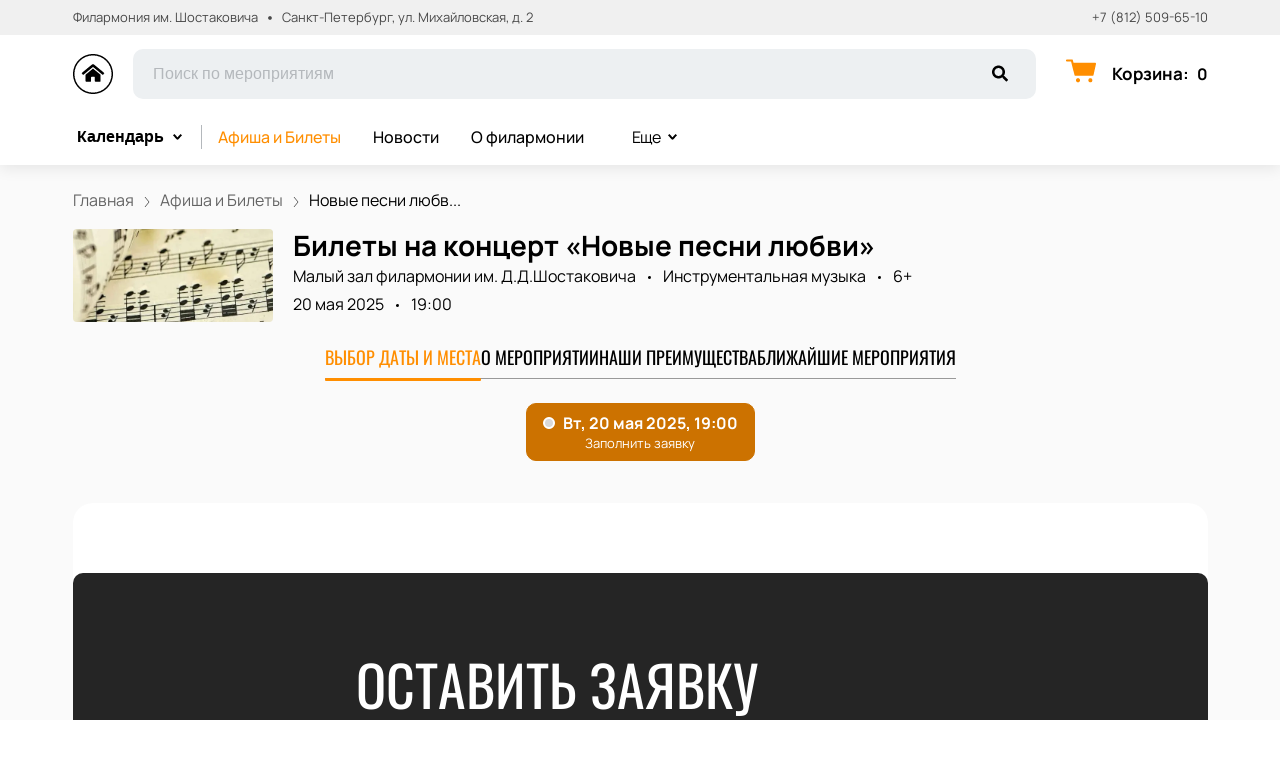

--- FILE ---
content_type: text/html; charset=utf-8
request_url: https://philkassa-spb.com/events/28076
body_size: 56088
content:
<!DOCTYPE html><html lang="ru"><head><meta charSet="utf-8"/><meta http-equiv="x-ua-compatible" content="ie=edge"/><meta name="viewport" content="width=device-width, initial-scale=1, shrink-to-fit=no"/><meta name="generator" content="Gatsby 5.11.0"/><meta name="viewport" content="width=device-width, initial-scale=1" data-gatsby-head="true"/><meta name="msapplication-TileColor" content="#ffffff" data-gatsby-head="true"/><meta name="msapplication-TileImage" content="/public/favicons/0022/ms-icon-144x144.png" data-gatsby-head="true"/><meta name="theme-color" content="#ffffff" data-gatsby-head="true"/><meta name="description" content="Открыта продажа билетов на Новые песни любви. 20 мая 2025 Филармония им. Шостаковича приглашает зрителей! Выбрать лучшие места и купить билеты на сайте philkassa-spb.com." data-gatsby-head="true"/><meta property="og:title" content="Новые песни любви, 20 мая 2025 — купить билеты в Филармонию им. Шостаковича" data-gatsby-head="true"/><meta property="og:description" content="Открыта продажа билетов на Новые песни любви. 20 мая 2025 Филармония им. Шостаковича приглашает зрителей! Выбрать лучшие места и купить билеты на сайте philkassa-spb.com." data-gatsby-head="true"/><meta property="og:url" content="/events/28076" data-gatsby-head="true"/><meta property="og:image" content="https://cdn.pbilet.com/origin/4c323229-b98b-4fc5-9f10-35edbcb75903.jpeg" data-gatsby-head="true"/><meta property="og:locale" content="ru_RU" data-gatsby-head="true"/><meta property="og:site_name" content="Филармония им. Шостаковича" data-gatsby-head="true"/><meta property="og:type" content="product" data-gatsby-head="true"/><style data-href="https://philkassa-spb.com/assets/v2/component---apps-client-src-templates-events-[id]-tsx.css?ver=271401ca38d9337c9a99" data-identity="gatsby-global-css">.ScrollTop-module--button--f185b{background:#fff;border:none;border-radius:50%;bottom:-100%;box-shadow:0 5px 20px rgba(0,0,0,.15);color:#000;cursor:pointer;display:block;font-size:14px;height:40px;position:fixed;right:25px;transition:bottom .5s ease;width:40px;z-index:99}@media screen and (min-width:992px){.ScrollTop-module--button--f185b{font-size:18px;height:65px;width:65px}}.ScrollTop-module--button--f185b svg{stroke:currentColor;flex-shrink:0;height:1em;position:relative;top:.125em;transform:rotate(90deg);width:1em}.ScrollTop-module--isVisible--15d21{bottom:25px}.ScrollTop-module--hasTickets--b705d{bottom:120px}.Layout-module--wrapper--868ca{background-color:var(--ui_config_bg_color);color:#000;display:flex;flex-direction:column;flex-shrink:0;height:100%;margin:0;min-height:100vh;padding:0;position:relative}.Layout-module--wrapperBlack--8b098{color:#fff}.Layout-module--withPattern--9f3ef:after{background-image:var(--ui_config_bg_pattern);background-repeat:repeat;content:"";display:block;height:100%;left:0;opacity:var(--ui_config_bg_opacity);pointer-events:none;position:absolute;top:0;width:100%}.Layout-module--content--f9b2e{display:flex;flex-direction:column;flex-grow:1;position:relative;z-index:1}.Section-module--container--2b517{padding-bottom:64px}.Section-module--container--2b517 img:not([class]){height:auto;max-width:100%}@media screen and (min-width:992px){.Section-module--container--2b517{padding-bottom:92px}}.Section-module--container--2b517:last-child{padding-bottom:0}.Section-module--title--77ab5{font-size:24px;font-weight:700;line-height:1;margin:0 0 32px}@media screen and (min-width:992px){.Section-module--title--77ab5{font-size:48px;margin-bottom:55px}}.Section-module--title_center--00a54{text-align:center}.Section-module--title_left--62809{text-align:left}.Section-module--rtl--d00e7.Section-module--theme_left--25282{text-align:right}.Image-module--container--bafd5{display:block}.Image-module--container--bafd5 img{object-fit:cover}img.Image-module--placeholder--26f43{background-color:#f5f5f5;object-fit:contain}.Image-module--span--d12fb{background:none;border:0;height:100%;left:0;margin:0;opacity:1;overflow:hidden;top:0;width:100%}.Image-module--img--ec1e2,.Image-module--span--d12fb{box-sizing:border-box;display:block;inset:0;padding:0;position:absolute}.Image-module--img--ec1e2{border:none;height:0;margin:auto;max-height:100%;max-width:100%;min-height:100%;min-width:100%;width:0}div.HeroEvent-module--container--b2981{background-color:var(--ui_config_bg_color);color:#000;padding-bottom:0;padding-top:16px}@media screen and (min-width:992px){div.HeroEvent-module--container--b2981{padding-bottom:0;padding-top:24px}}div.HeroEvent-module--contentWhite--131b0{color:#fff}.HeroEvent-module--header--de347{margin-bottom:16px;position:relative}.HeroEvent-module--content--677a4{color:inherit;display:flex;position:relative}.HeroEvent-module--poster--dc76c{border-radius:4px;flex-shrink:0;margin:0 8px 0 0;overflow:hidden;position:relative;width:120px}@media screen and (min-width:425px){.HeroEvent-module--poster--dc76c{width:80px}}@media screen and (min-width:768px){.HeroEvent-module--poster--dc76c{margin:0 12px 0 0;width:150px}}@media screen and (min-width:992px){.HeroEvent-module--poster--dc76c{margin:0 20px 0 0;width:200px}}.HeroEvent-module--info--a3303{color:inherit;font-family:Manrope;font-size:12px;font-style:normal;font-weight:400;line-height:130%}@media screen and (min-width:768px){.HeroEvent-module--info--a3303{max-width:calc(100% - 150px)}}@media screen and (min-width:992px){.HeroEvent-module--info--a3303{font-size:16px;max-width:calc(100% - 200px)}}.HeroEvent-module--title--039a0{font-size:16px;font-style:normal;font-weight:700;line-height:120%;margin:0 0 4px;padding:0}@media screen and (min-width:768px){.HeroEvent-module--title--039a0{max-width:100%}}@media screen and (min-width:992px){.HeroEvent-module--title--039a0{font-size:28px}}.HeroEvent-module--eventInfo--52bb2{margin-bottom:2px}.HeroEvent-module--eventInfo--52bb2>:not(:last-child){position:relative}.HeroEvent-module--eventInfo--52bb2>:not(:last-child):after{background-color:currentColor;border:none;border-radius:50%;content:"";display:inline-block;height:3px;margin:0 8px;vertical-align:middle;width:3px}@media screen and (min-width:992px){.HeroEvent-module--eventInfo--52bb2{margin-bottom:8px}.HeroEvent-module--eventInfo--52bb2>:not(:last-child):after{margin:0 12px}}.HeroEvent-module--placeLink--fd8bc{color:inherit;text-decoration:none}.HeroEvent-module--placeLink--fd8bc:hover{color:inherit}div.HeroEvent-module--breadcrumbs--b6f08{font-size:12px;margin-bottom:0;padding:0}@media screen and (min-width:768px){div.HeroEvent-module--breadcrumbs--b6f08{font-size:16px}}div.HeroEvent-module--breadcrumbs--b6f08 li:not(:last-child) a{opacity:.6}div.HeroEvent-module--breadcrumbs--b6f08 a,div.HeroEvent-module--breadcrumbs--b6f08 a:focus,div.HeroEvent-module--breadcrumbs--b6f08 a:hover{color:inherit!important}.HeroEvent-module--rtl--f4571 .HeroEvent-module--poster--dc76c{margin:0 0 0 8px}@media screen and (min-width:768px){.HeroEvent-module--rtl--f4571 .HeroEvent-module--poster--dc76c{margin:0 0 0 12px}}@media screen and (min-width:992px){.HeroEvent-module--rtl--f4571 .HeroEvent-module--poster--dc76c{margin:0 0 0 20px}}.Breadcrumbs-module--container--1b946{font-size:14px;margin-bottom:24px;padding:8px 0}@media screen and (min-width:768px){.Breadcrumbs-module--container--1b946{padding:12px 0}}.Breadcrumbs-module--list--602b6{display:inline-flex;flex-wrap:wrap;list-style:none;margin:0;padding:0}.Breadcrumbs-module--item--30bf2{display:inline;position:relative}.Breadcrumbs-module--item--30bf2:not(:last-child) a,.Breadcrumbs-module--item--30bf2:not(:last-child) a:focus,.Breadcrumbs-module--item--30bf2:not(:last-child) a:hover{color:var(--ui_config_primary_color)}.Breadcrumbs-module--item--30bf2:last-child a{color:inherit;pointer-events:none}.Breadcrumbs-module--item--30bf2:last-child a svg{display:none}.Breadcrumbs-module--item--30bf2:last-child a:active,.Breadcrumbs-module--item--30bf2:last-child a:focus,.Breadcrumbs-module--item--30bf2:last-child a:hover{color:inherit}.Breadcrumbs-module--link--c161a{color:inherit;text-decoration:none;transition:.2s ease-in-out}.Breadcrumbs-module--icon--87776{margin:0 10px;vertical-align:middle}.Breadcrumbs-module--icon--87776 svg{stroke:currentColor}.Breadcrumbs-module--rtl--2153c .Breadcrumbs-module--icon--87776 svg{transform:rotate(180deg)}.ContentContainer-module--container--32443{margin:0 auto;max-width:100%;padding:0 16px;width:100%}@media screen and (min-width:992px){.ContentContainer-module--container--32443{max-width:992px;padding:0 40px}}@media screen and (min-width:1215px){.ContentContainer-module--container--32443{max-width:1215px}}@media screen and (min-width:1375px){.ContentContainer-module--container--32443{max-width:1375px;padding:0 80px}}.Advantages-module--whyChooseUsTitle--7511c{font-size:48px;font-weight:700;line-height:48px;margin-top:76px}@media(max-width:1215px){.Advantages-module--whyChooseUsTitle--7511c{font-size:40px}}@media(max-width:992px){.Advantages-module--whyChooseUsTitle--7511c{font-size:48px;margin-top:0}}@media(max-width:768px){.Advantages-module--whyChooseUsTitle--7511c{font-size:24px;line-height:24px;margin-top:0}}.Advantages-module--whyChooseUsDescription--b215c{font-size:20px;margin-top:16px}@media(max-width:768px){.Advantages-module--whyChooseUsDescription--b215c{font-size:16px}}.Advantages-module--whyChooseUsButton--ec68e.Advantages-module--whyChooseUsButton--ec68e{border-radius:10px;margin-top:16px}@media(max-width:768px){.Advantages-module--whyChooseUsButton--ec68e.Advantages-module--whyChooseUsButton--ec68e{margin-top:24px;width:100%}}.Advantages-module--whyChooseUsButton--ec68e.Advantages-module--tablet--e76d9{display:block}@media(max-width:768px){.Advantages-module--whyChooseUsButton--ec68e.Advantages-module--tablet--e76d9{display:none}}@media(min-width:992px){.Advantages-module--whyChooseUsButton--ec68e.Advantages-module--tablet--e76d9{display:none}}.Advantages-module--whyChooseUsButton--ec68e.Advantages-module--mobile--3530a{display:block}@media(min-width:768px){.Advantages-module--whyChooseUsButton--ec68e.Advantages-module--mobile--3530a{display:none}}.Advantages-module--grid--4b076{display:grid;gap:40px;grid-template-columns:repeat(2,1fr)}@media(max-width:992px){.Advantages-module--grid--4b076{display:none}}.Advantages-module--blockContainer--30ae9{box-shadow:0 20px 50px 0 rgba(18,17,39,.08);padding:32px 24px}@media(max-width:768px){.Advantages-module--blockContainer--30ae9{padding:24px 16px}}.Advantages-module--icon--54f74 svg{height:80px;width:80px}.Advantages-module--icon--54f74 svg path{fill:var(--ui_config_primary_color)}.Advantages-module--title--96b89{font-size:24px;font-weight:700;margin-top:32px}@media(max-width:768px){.Advantages-module--title--96b89{font-size:20px}}.Advantages-module--description--5a55d{font-size:20px;margin-top:16px}@media(max-width:768px){.Advantages-module--description--5a55d{font-size:16px}}@media(min-width:992px){.Advantages-module--slider--30ba0{display:none}}.Advantages-module--swiper--2f145{margin-top:44px;overflow:visible}.Advantages-module--swiper--2f145 .swiper-wrapper{align-items:stretch;display:flex}.Advantages-module--swiper--2f145 .swiper-slide{display:flex;height:auto}@media(max-width:768px){.Advantages-module--swiper--2f145{margin-top:24px}}@font-face{font-family:swiper-icons;font-style:normal;font-weight:400;src:url("data:application/font-woff;charset=utf-8;base64, [base64]//wADZ2x5ZgAAAywAAADMAAAD2MHtryVoZWFkAAABbAAAADAAAAA2E2+eoWhoZWEAAAGcAAAAHwAAACQC9gDzaG10eAAAAigAAAAZAAAArgJkABFsb2NhAAAC0AAAAFoAAABaFQAUGG1heHAAAAG8AAAAHwAAACAAcABAbmFtZQAAA/gAAAE5AAACXvFdBwlwb3N0AAAFNAAAAGIAAACE5s74hXjaY2BkYGAAYpf5Hu/j+W2+MnAzMYDAzaX6QjD6/4//Bxj5GA8AuRwMYGkAPywL13jaY2BkYGA88P8Agx4j+/8fQDYfA1AEBWgDAIB2BOoAeNpjYGRgYNBh4GdgYgABEMnIABJzYNADCQAACWgAsQB42mNgYfzCOIGBlYGB0YcxjYGBwR1Kf2WQZGhhYGBiYGVmgAFGBiQQkOaawtDAoMBQxXjg/wEGPcYDDA4wNUA2CCgwsAAAO4EL6gAAeNpj2M0gyAACqxgGNWBkZ2D4/wMA+xkDdgAAAHjaY2BgYGaAYBkGRgYQiAHyGMF8FgYHIM3DwMHABGQrMOgyWDLEM1T9/w8UBfEMgLzE////P/5//f/V/xv+r4eaAAeMbAxwIUYmIMHEgKYAYjUcsDAwsLKxc3BycfPw8jEQA/[base64]/uznmfPFBNODM2K7MTQ45YEAZqGP81AmGGcF3iPqOop0r1SPTaTbVkfUe4HXj97wYE+yNwWYxwWu4v1ugWHgo3S1XdZEVqWM7ET0cfnLGxWfkgR42o2PvWrDMBSFj/IHLaF0zKjRgdiVMwScNRAoWUoH78Y2icB/yIY09An6AH2Bdu/UB+yxopYshQiEvnvu0dURgDt8QeC8PDw7Fpji3fEA4z/PEJ6YOB5hKh4dj3EvXhxPqH/SKUY3rJ7srZ4FZnh1PMAtPhwP6fl2PMJMPDgeQ4rY8YT6Gzao0eAEA409DuggmTnFnOcSCiEiLMgxCiTI6Cq5DZUd3Qmp10vO0LaLTd2cjN4fOumlc7lUYbSQcZFkutRG7g6JKZKy0RmdLY680CDnEJ+UMkpFFe1RN7nxdVpXrC4aTtnaurOnYercZg2YVmLN/d/gczfEimrE/fs/bOuq29Zmn8tloORaXgZgGa78yO9/cnXm2BpaGvq25Dv9S4E9+5SIc9PqupJKhYFSSl47+Qcr1mYNAAAAeNptw0cKwkAAAMDZJA8Q7OUJvkLsPfZ6zFVERPy8qHh2YER+3i/BP83vIBLLySsoKimrqKqpa2hp6+jq6RsYGhmbmJqZSy0sraxtbO3sHRydnEMU4uR6yx7JJXveP7WrDycAAAAAAAH//wACeNpjYGRgYOABYhkgZgJCZgZNBkYGLQZtIJsFLMYAAAw3ALgAeNolizEKgDAQBCchRbC2sFER0YD6qVQiBCv/H9ezGI6Z5XBAw8CBK/m5iQQVauVbXLnOrMZv2oLdKFa8Pjuru2hJzGabmOSLzNMzvutpB3N42mNgZGBg4GKQYzBhYMxJLMlj4GBgAYow/P/PAJJhLM6sSoWKfWCAAwDAjgbRAAB42mNgYGBkAIIbCZo5IPrmUn0hGA0AO8EFTQAA")}:root{--swiper-theme-color:#007aff}.swiper,swiper-container{display:block;list-style:none;margin-left:auto;margin-right:auto;overflow:hidden;padding:0;position:relative;z-index:1}.swiper-vertical>.swiper-wrapper{flex-direction:column}.swiper-wrapper{box-sizing:initial;display:flex;height:100%;position:relative;transition-property:transform;transition-timing-function:var(--swiper-wrapper-transition-timing-function,initial);width:100%;z-index:1}.swiper-android .swiper-slide,.swiper-wrapper{transform:translateZ(0)}.swiper-horizontal{touch-action:pan-y}.swiper-vertical{touch-action:pan-x}.swiper-slide,swiper-slide{display:block;flex-shrink:0;height:100%;position:relative;transition-property:transform;width:100%}.swiper-slide-invisible-blank{visibility:hidden}.swiper-autoheight,.swiper-autoheight .swiper-slide{height:auto}.swiper-autoheight .swiper-wrapper{align-items:flex-start;transition-property:transform,height}.swiper-backface-hidden .swiper-slide{-webkit-backface-visibility:hidden;backface-visibility:hidden;transform:translateZ(0)}.swiper-3d.swiper-css-mode .swiper-wrapper{perspective:1200px}.swiper-3d .swiper-wrapper{transform-style:preserve-3d}.swiper-3d{perspective:1200px}.swiper-3d .swiper-cube-shadow,.swiper-3d .swiper-slide,.swiper-3d .swiper-slide-shadow,.swiper-3d .swiper-slide-shadow-bottom,.swiper-3d .swiper-slide-shadow-left,.swiper-3d .swiper-slide-shadow-right,.swiper-3d .swiper-slide-shadow-top{transform-style:preserve-3d}.swiper-3d .swiper-slide-shadow,.swiper-3d .swiper-slide-shadow-bottom,.swiper-3d .swiper-slide-shadow-left,.swiper-3d .swiper-slide-shadow-right,.swiper-3d .swiper-slide-shadow-top{height:100%;left:0;pointer-events:none;position:absolute;top:0;width:100%;z-index:10}.swiper-3d .swiper-slide-shadow{background:rgba(0,0,0,.15)}.swiper-3d .swiper-slide-shadow-left{background-image:linear-gradient(270deg,rgba(0,0,0,.5),transparent)}.swiper-3d .swiper-slide-shadow-right{background-image:linear-gradient(90deg,rgba(0,0,0,.5),transparent)}.swiper-3d .swiper-slide-shadow-top{background-image:linear-gradient(0deg,rgba(0,0,0,.5),transparent)}.swiper-3d .swiper-slide-shadow-bottom{background-image:linear-gradient(180deg,rgba(0,0,0,.5),transparent)}.swiper-css-mode>.swiper-wrapper{-ms-overflow-style:none;overflow:auto;scrollbar-width:none}.swiper-css-mode>.swiper-wrapper::-webkit-scrollbar{display:none}.swiper-css-mode>.swiper-wrapper>.swiper-slide{scroll-snap-align:start start}.swiper-horizontal.swiper-css-mode>.swiper-wrapper{-webkit-scroll-snap-type:x mandatory;scroll-snap-type:x mandatory}.swiper-vertical.swiper-css-mode>.swiper-wrapper{-webkit-scroll-snap-type:y mandatory;scroll-snap-type:y mandatory}.swiper-css-mode.swiper-free-mode>.swiper-wrapper{-webkit-scroll-snap-type:none;scroll-snap-type:none}.swiper-css-mode.swiper-free-mode>.swiper-wrapper>.swiper-slide{scroll-snap-align:none}.swiper-centered>.swiper-wrapper:before{content:"";flex-shrink:0;order:9999}.swiper-centered>.swiper-wrapper>.swiper-slide{scroll-snap-align:center center;scroll-snap-stop:always}.swiper-centered.swiper-horizontal>.swiper-wrapper>.swiper-slide:first-child{-webkit-margin-start:var(--swiper-centered-offset-before);margin-inline-start:var(--swiper-centered-offset-before)}.swiper-centered.swiper-horizontal>.swiper-wrapper:before{height:100%;min-height:1px;width:var(--swiper-centered-offset-after)}.swiper-centered.swiper-vertical>.swiper-wrapper>.swiper-slide:first-child{-webkit-margin-before:var(--swiper-centered-offset-before);margin-block-start:var(--swiper-centered-offset-before)}.swiper-centered.swiper-vertical>.swiper-wrapper:before{height:var(--swiper-centered-offset-after);min-width:1px;width:100%}.swiper-lazy-preloader{border:4px solid var(--swiper-preloader-color,var(--swiper-theme-color));border-radius:50%;border-top:4px solid transparent;box-sizing:border-box;height:42px;left:50%;margin-left:-21px;margin-top:-21px;position:absolute;top:50%;transform-origin:50%;width:42px;z-index:10}.swiper-watch-progress .swiper-slide-visible .swiper-lazy-preloader,.swiper:not(.swiper-watch-progress) .swiper-lazy-preloader,swiper-container:not(.swiper-watch-progress) .swiper-lazy-preloader{animation:swiper-preloader-spin 1s linear infinite}.swiper-lazy-preloader-white{--swiper-preloader-color:#fff}.swiper-lazy-preloader-black{--swiper-preloader-color:#000}@keyframes swiper-preloader-spin{0%{transform:rotate(0deg)}to{transform:rotate(1turn)}}.Spinner-module--spinner--c798a{animation:Spinner-module--spin--90fbe 2s linear infinite;border-bottom-color:transparent!important;border-radius:50%;display:block;margin:0 auto}@keyframes Spinner-module--spin--90fbe{0%{transform:rotate(0)}to{transform:rotate(1turn)}}.Button-module--button--eeea7{border-radius:var(--ui_config_twisting);display:inline-block;font-family:inherit;font-size:16px;font-weight:700;line-height:1;outline:none;text-align:center;text-decoration:none;transition:.2s ease-in-out}.Button-module--button--eeea7:not(:disabled){cursor:pointer}.Button-module--button--eeea7:disabled{cursor:default;opacity:.5}.Button-module--text--f89b9{background:transparent;border:none;color:#bf8c50;cursor:pointer;font-family:Manrope;font-size:14px;font-weight:600;line-height:18px;margin:0;padding:0}@media screen and (min-width:992px){.Button-module--text--f89b9{font-size:16px;line-height:20px}}.Button-module--text--f89b9:hover{color:rgba(191,140,80,.6)}.Button-module--icon--42c5d{align-items:center;background:var(--ui_config_primary_color);border:1px solid var(--ui_config_primary_color);color:var(--contrast_color);display:inline-flex;height:48px;justify-content:center;padding:0;width:48px}.Button-module--icon--42c5d svg{fill:currentColor}.Button-module--icon--42c5d:focus,.Button-module--icon--42c5d:hover{background:var(--ui_config_primary_color_hover)}.Button-module--secondary--d43b9{background-color:transparent;border:1px solid #959595;color:#252525;font-weight:400;padding:16px 30px}.Button-module--secondary--d43b9:focus,.Button-module--secondary--d43b9:hover{border-color:#eaecee}.Button-module--secondary--d43b9:active{background-color:#eaecee;border-color:#eaecee}.Button-module--secondary--d43b9.Button-module--disabled--f49a9,.Button-module--secondary--d43b9:disabled{border-color:#eaecee;color:#959595}.Button-module--hollow--a3db4{background:transparent;border:1px solid var(--ui_config_primary_color);color:var(--ui_config_container_text_color);padding:15px 30px}.Button-module--hollow--a3db4:focus:not(:disabled),.Button-module--hollow--a3db4:hover:not(:disabled){background:var(--ui_config_primary_color);color:var(--contrast_color)}.Button-module--primary--b38c1{background:var(--ui_config_primary_color);border:1px var(--ui_config_primary_color);color:#fff;padding:15px 30px}.Button-module--primary--b38c1:focus,.Button-module--primary--b38c1:hover{background:var(--ui_config_primary_color_hover)}.Button-module--primary_2--bfc5b{background:var(--ui_config_primary_color);border:1px solid var(--ui_config_primary_color);color:#fff;font-size:16px;font-weight:400;line-height:20px;padding:16px 30px}.Button-module--primary_2--bfc5b:focus,.Button-module--primary_2--bfc5b:hover{background:var(--ui_config_primary_color_hover)}.Button-module--primary_2--bfc5b:active{background:transparent;color:inherit}.Button-module--primary_2--bfc5b.Button-module--disabled--f49a9,.Button-module--primary_2--bfc5b:disabled{background:#eaecee;border-color:#eaecee;color:#959595}.Button-module--fluid--ba067{display:block;padding:15px 8px;width:100%}.Button-module--fluid--ba067.Button-module--icon--42c5d{padding:0}.Button-module--sm--e2655{font-size:12px;font-weight:400}.Button-module--sm--e2655.Button-module--hollow--a3db4{padding:8px}.Button-module--lg--5d8cd{font-weight:400;padding:16px 48px}.Button-module--disabled--f49a9{cursor:not-allowed;pointer-events:none}.Grid-module--grid--2b281{display:flex;flex-wrap:wrap;margin:0 -16px}.Grid-module--gridItem--5ba28{box-sizing:border-box;display:flex;flex-direction:column;padding:0 16px 16px}@media screen and (max-width:992px){.Grid-module--gridItem--5ba28{width:50%!important}}@media screen and (max-width:768px){.Grid-module--gridItem--5ba28{width:100%!important}}@media screen and (max-width:1215px){.Grid-module--col_4--87cbf .Grid-module--gridItem--5ba28{width:33.3333333333%}.Grid-module--col_5--e9d74 .Grid-module--gridItem--5ba28{width:25%}}.Grid-module--withoutPaddings--d798f{margin:0}.Grid-module--withoutPaddings--d798f .Grid-module--gridItem--5ba28{padding:0}@media screen and (max-width:768px){.Grid-module--mobileCarousel--5a805{flex-wrap:nowrap;overflow:hidden;overflow-x:auto}.Grid-module--mobileCarousel--5a805>div{flex-shrink:0;width:300px!important}}.PlacePreview-1-module--container--2bf82{color:inherit;display:block;flex-grow:1;padding-bottom:16px;position:relative;text-decoration:none}.PlacePreview-1-module--container--2bf82:focus h3,.PlacePreview-1-module--container--2bf82:hover h3{color:var(--ui_config_primary_color)}.PlacePreview-1-module--preview--92838{background-position:50%;background-repeat:no-repeat;background-size:cover;border-radius:var(--ui_config_twisting);height:265px;margin-bottom:16px;overflow:hidden;position:relative}.PlacePreview-1-module--title--d28d3{font-size:20px;font-weight:700;line-height:1.2;margin:0 0 12px;transition:.2s ease}@media screen and (min-width:992px){.PlacePreview-1-module--title--d28d3{font-size:24px}}.PlacePreview-1-module--address--3c594{font-size:14px;line-height:18px}.EventPreviewContainer-module--empty--c1107{font-size:24px;font-weight:400;text-align:center;width:100%}@media screen and (min-width:1215px){.EventPreviewContainer-module--customGrid--1f92e{margin:0 -40px}.EventPreviewContainer-module--customGrid--1f92e>div{padding:0 40px 40px}}@media screen and (min-width:992px)and (max-width:1375px){.EventPreviewContainer-module--customBreakpoint--5c3bb>div{width:50%!important}}.EventPreviewContainer-module--placeholder--88b19{background-color:#f5f5f5;height:450px;width:100%}.Gallery-2-module--container--2fb26{display:flex;flex-wrap:wrap;margin:0 -8px}.Gallery-2-module--container--2fb26 .react_lightgallery_item{height:30vh;max-height:300px;padding:4px;width:50%}.Gallery-2-module--container--2fb26 .react_lightgallery_item:last-child,.Gallery-2-module--container--2fb26 .react_lightgallery_item:nth-child(odd){flex-grow:1}@media screen and (min-width:992px){.Gallery-2-module--container--2fb26 .react_lightgallery_item{padding:8px;width:26%}}.Gallery-2-module--item--7aff3{border-radius:var(--ui_config_twisting);cursor:pointer;height:100%;overflow:hidden;position:relative;transform:translateY(0);width:100%}.Gallery-2-module--item--7aff3:after{background-color:#000;content:"";height:100%;left:0;opacity:0;position:absolute;top:0;transition:.2s ease-in-out;width:100%}.Gallery-2-module--item--7aff3:focus:after,.Gallery-2-module--item--7aff3:hover:after{opacity:.5}@font-face{font-display:block;font-family:lg;font-style:normal;font-weight:400;src:url([data-uri]) format("woff2"),url([data-uri]) format("truetype"),url([data-uri]) format("woff"),url(https://philkassa-spb.com/assets/v2/static/lg-09cd8e9be7081f2166444cce393fe968.svg#lg) format("svg")}.lg-icon{speak:never;-webkit-font-smoothing:antialiased;-moz-osx-font-smoothing:grayscale;font-family:lg!important;font-style:normal;font-variant:normal;font-weight:400;line-height:1;text-transform:none}.lg-container{font-family:system-ui,-apple-system,Segoe UI,Roboto,Helvetica Neue,Arial,Noto Sans,Liberation Sans,sans-serif,Apple Color Emoji,Segoe UI Emoji,Segoe UI Symbol,Noto Color Emoji}.lg-next,.lg-prev{background-color:rgba(0,0,0,.45);border:none;border-radius:2px;color:#999;cursor:pointer;display:block;font-size:22px;margin-top:-10px;outline:none;padding:8px 10px 9px;position:absolute;top:50%;z-index:1084}.lg-next.disabled,.lg-prev.disabled{cursor:default;opacity:0!important}.lg-next:hover:not(.disabled),.lg-prev:hover:not(.disabled){color:#fff}.lg-single-item
.lg-prev,.lg-single-item .lg-next{display:none}.lg-next{right:20px}.lg-next:before{content:"\e095"}.lg-prev{left:20px}.lg-prev:after{content:"\e094"}@keyframes lg-right-end{0%{left:0}50%{left:-30px}to{left:0}}@keyframes lg-left-end{0%{left:0}50%{left:30px}to{left:0}}.lg-outer.lg-right-end .lg-object{animation:lg-right-end .3s;position:relative}.lg-outer.lg-left-end .lg-object{animation:lg-left-end .3s;position:relative}.lg-toolbar{left:0;position:absolute;top:0;width:100%;z-index:1082}.lg-media-overlap .lg-toolbar{background-image:linear-gradient(0deg,transparent,rgba(0,0,0,.4))}.lg-toolbar .lg-icon{background:none;border:none;box-shadow:none;color:#999;cursor:pointer;float:right;font-size:24px;height:47px;line-height:27px;outline:medium none;padding:10px 0;text-align:center;text-decoration:none!important;transition:color .2s linear;width:50px;will-change:color}.lg-toolbar .lg-icon.lg-icon-18{font-size:18px}.lg-toolbar .lg-icon:hover{color:#fff}.lg-toolbar .lg-close:after{content:"\e070"}.lg-toolbar .lg-maximize{font-size:22px}.lg-toolbar .lg-maximize:after{content:"\e90a"}.lg-toolbar .lg-download:after{content:"\e0f2"}.lg-sub-html{color:#eee;font-size:16px;opacity:0;padding:10px 40px;text-align:center;transition:opacity .2s ease-out 0s;z-index:1080}.lg-sub-html h4{font-size:13px;font-weight:700;margin:0}.lg-sub-html p{font-size:12px;margin:5px 0 0}.lg-sub-html a{color:inherit}.lg-sub-html a:hover{text-decoration:underline}.lg-media-overlap .lg-sub-html{background-image:linear-gradient(180deg,transparent,rgba(0,0,0,.6))}.lg-item .lg-sub-html{bottom:0;left:0;position:absolute;right:0}.lg-error-msg{color:#999;font-size:14px}.lg-counter{color:#999;display:inline-block;font-size:16px;height:47px;padding-left:20px;padding-top:12px;vertical-align:middle}.lg-closing .lg-next,.lg-closing .lg-prev,.lg-closing .lg-sub-html,.lg-closing .lg-toolbar{opacity:0;transition:transform .08 cubic-bezier(0,0,.25,1) 0s,opacity .08 cubic-bezier(0,0,.25,1) 0s,color .08 linear}body:not(.lg-from-hash) .lg-outer.lg-start-zoom .lg-item:not(.lg-zoomable) .lg-img-wrap,body:not(.lg-from-hash) .lg-outer.lg-start-zoom .lg-item:not(.lg-zoomable) .lg-video-cont{opacity:0;transform:scale3d(.5,.5,.5);transition:transform .25s cubic-bezier(0,0,.25,1) 0s,opacity .25s cubic-bezier(0,0,.25,1)!important;will-change:transform,opacity}body:not(.lg-from-hash) .lg-outer.lg-start-zoom .lg-item:not(.lg-zoomable).lg-complete .lg-img-wrap,body:not(.lg-from-hash) .lg-outer.lg-start-zoom .lg-item:not(.lg-zoomable).lg-complete .lg-video-cont{opacity:1;transform:scaleX(1)}.lg-icon:focus-visible{border-radius:3px;color:#fff;outline:1px dashed hsla(0,0%,100%,.6)}.lg-toolbar .lg-icon:focus-visible{border-radius:8px;outline-offset:-5px}.lg-group:after{clear:both;content:"";display:table}.lg-container{outline:none}.lg-on{scroll-behavior:unset}.lg-overlay-open{overflow:hidden}.lg-hide-sub-html .lg-sub-html,.lg-next,.lg-pager-outer,.lg-prev,.lg-toolbar{opacity:0;transition:transform .25s cubic-bezier(0,0,.25,1) 0s,opacity .25s cubic-bezier(0,0,.25,1) 0s;will-change:transform,opacity}.lg-show-in .lg-next,.lg-show-in .lg-pager-outer,.lg-show-in .lg-prev,.lg-show-in .lg-toolbar,.lg-show-in.lg-hide-sub-html .lg-sub-html{opacity:1}.lg-show-in .lg-hide-items .lg-prev{opacity:0;transform:translate3d(-10px,0,0)}.lg-show-in .lg-hide-items .lg-next{opacity:0;transform:translate3d(10px,0,0)}.lg-show-in .lg-hide-items .lg-toolbar{opacity:0;transform:translate3d(0,-10px,0)}.lg-show-in .lg-hide-items.lg-hide-sub-html .lg-sub-html{opacity:0;transform:translate3d(0,20px,0)}.lg-outer{height:100%;left:0;opacity:.001;outline:none;overflow:hidden;position:fixed;text-align:left;top:0;transition:opacity .15s ease 0s;width:100%;will-change:auto;z-index:1050}.lg-outer *{box-sizing:border-box}.lg-outer.lg-visible,.lg-outer.lg-zoom-from-image{opacity:1}.lg-outer.lg-css3 .lg-item:not(.lg-start-end-progress).lg-current,.lg-outer.lg-css3 .lg-item:not(.lg-start-end-progress).lg-next-slide,.lg-outer.lg-css3 .lg-item:not(.lg-start-end-progress).lg-prev-slide{transition-duration:inherit!important;transition-timing-function:inherit!important}.lg-outer.lg-css3.lg-dragging .lg-item.lg-current,.lg-outer.lg-css3.lg-dragging .lg-item.lg-next-slide,.lg-outer.lg-css3.lg-dragging .lg-item.lg-prev-slide{opacity:1;transition-duration:0s!important}.lg-outer.lg-grab img.lg-object{cursor:-o-grab;cursor:-ms-grab;cursor:grab}.lg-outer.lg-grabbing img.lg-object{cursor:move;cursor:-o-grabbing;cursor:-ms-grabbing;cursor:grabbing}.lg-outer .lg-content{bottom:0;left:0;position:absolute;right:0;top:0}.lg-outer .lg-inner{bottom:0;left:0;position:absolute;top:0;transition:opacity 0s;white-space:nowrap;width:100%}.lg-outer .lg-item{display:none!important}.lg-outer .lg-item:not(.lg-start-end-progress){background:url([data-uri]) no-repeat scroll 50% transparent}.lg-outer.lg-css .lg-current,.lg-outer.lg-css3 .lg-current,.lg-outer.lg-css3 .lg-next-slide,.lg-outer.lg-css3 .lg-prev-slide{display:inline-block!important}.lg-outer .lg-img-wrap,.lg-outer .lg-item{display:inline-block;height:100%;position:absolute;text-align:center;width:100%}.lg-outer .lg-img-wrap:before,.lg-outer .lg-item:before{content:"";display:inline-block;height:100%;vertical-align:middle}.lg-outer .lg-img-wrap{bottom:0;font-size:0;left:0;position:absolute;right:0;top:0;white-space:nowrap}.lg-outer .lg-item.lg-complete{background-image:none}.lg-outer .lg-item.lg-current{z-index:1060}.lg-outer .lg-object{display:inline-block;height:auto;max-height:100%;max-width:100%;position:relative;vertical-align:middle;width:auto}.lg-outer .lg-empty-html .lg-sub-html,.lg-outer .lg-empty-html.lg-sub-html{display:none}.lg-outer.lg-hide-download .lg-download{opacity:.75;pointer-events:none}.lg-outer .lg-first-slide .lg-dummy-img{left:50%;position:absolute;top:50%}.lg-outer.lg-components-open:not(.lg-zoomed) .lg-components{opacity:1;transform:translateZ(0)}.lg-outer.lg-components-open:not(.lg-zoomed) .lg-sub-html{opacity:1;transition:opacity .2s ease-out .15s}.lg-backdrop{background-color:#000;bottom:0;left:0;opacity:0;position:fixed;right:0;top:0;transition:opacity 333ms ease-in 0s;will-change:auto;z-index:1040}.lg-backdrop.in{opacity:1}.lg-css3.lg-no-trans .lg-current,.lg-css3.lg-no-trans .lg-next-slide,.lg-css3.lg-no-trans .lg-prev-slide{transition:none 0s ease 0s!important}.lg-css3.lg-use-css3 .lg-item{-webkit-backface-visibility:hidden;backface-visibility:hidden}.lg-css3.lg-fade .lg-item{opacity:0}.lg-css3.lg-fade .lg-item.lg-current{opacity:1}.lg-css3.lg-fade .lg-item.lg-current,.lg-css3.lg-fade .lg-item.lg-next-slide,.lg-css3.lg-fade .lg-item.lg-prev-slide{transition:opacity .1s ease 0s}.lg-css3.lg-use-css3 .lg-item.lg-start-progress{transition:transform 1s cubic-bezier(.175,.885,.32,1.275) 0s}.lg-css3.lg-use-css3 .lg-item.lg-start-end-progress{transition:transform 1s cubic-bezier(0,0,.25,1) 0s}.lg-css3.lg-slide.lg-use-css3 .lg-item{opacity:0}.lg-css3.lg-slide.lg-use-css3 .lg-item.lg-prev-slide{transform:translate3d(-100%,0,0)}.lg-css3.lg-slide.lg-use-css3 .lg-item.lg-next-slide{transform:translate3d(100%,0,0)}.lg-css3.lg-slide.lg-use-css3 .lg-item.lg-current{opacity:1;transform:translateZ(0)}.lg-css3.lg-slide.lg-use-css3 .lg-item.lg-current,.lg-css3.lg-slide.lg-use-css3 .lg-item.lg-next-slide,.lg-css3.lg-slide.lg-use-css3 .lg-item.lg-prev-slide{transition:transform 1s cubic-bezier(0,0,.25,1) 0s,opacity .1s ease 0s}.lg-container{display:none}.lg-container.lg-show{display:block}.lg-container.lg-dragging-vertical .lg-backdrop{transition-duration:0s!important}.lg-container.lg-dragging-vertical .lg-css3 .lg-item.lg-current{opacity:1;transition-duration:0s!important}.lg-inline .lg-backdrop,.lg-inline .lg-outer{position:absolute}.lg-inline .lg-backdrop{z-index:1}.lg-inline .lg-outer{z-index:2}.lg-inline .lg-maximize:after{content:"\e909"}.lg-components{bottom:0;left:0;position:absolute;right:0;transform:translate3d(0,100%,0);transition:transform .35s ease-out 0s;will-change:transform;z-index:1080}div.EventsPageDetail-module--content--07604{background-color:var(--ui_config_bg_color);border-top-left-radius:0;border-top-right-radius:0;box-shadow:none;margin-top:0;padding-left:16px;padding-right:16px;padding-top:0;z-index:2}@media screen and (min-width:992px){div.EventsPageDetail-module--content--07604{padding:0 40px 40px}}@media screen and (min-width:1375px){div.EventsPageDetail-module--content--07604{padding:0 80px 80px}}.EventsPageDetail-module--container--1a9d9{background-color:var(--ui_config_bg_color)}.EventsPageDetail-module--innerContentContainer--70e43{background:var(--ui_config_container_color);border-radius:8px;color:var(--ui_config_container_text_color);max-width:100%;overflow:hidden;padding-bottom:16px;width:100%}.EventsPageDetail-module--innerContentContainer--70e43>:not(:first-child){padding-left:16px;padding-right:16px}@media screen and (min-width:768px){.EventsPageDetail-module--innerContentContainer--70e43{border-radius:8px;padding-bottom:64px}.EventsPageDetail-module--innerContentContainer--70e43>:not(:first-child){padding-left:64px;padding-right:64px}}@media screen and (min-width:992px){.EventsPageDetail-module--innerContentContainer--70e43{border-radius:20px;padding-bottom:84px}.EventsPageDetail-module--innerContentContainer--70e43>:not(:first-child){padding-left:84px;padding-right:84px}}.EventsPageDetail-module--widgetSection--2730c,.EventsPageDetail-module--widgetSectionWithPadding--e36e3{color:#000;padding-bottom:132px;position:relative}.EventsPageDetail-module--widgetSection--2730c:after,.EventsPageDetail-module--widgetSection--2730c:before,.EventsPageDetail-module--widgetSectionWithPadding--e36e3:after,.EventsPageDetail-module--widgetSectionWithPadding--e36e3:before{background:var(--ui_config_bg_color);border-radius:50%;bottom:46px;content:"";display:block;height:32px;position:absolute;width:32px}.EventsPageDetail-module--widgetSection--2730c:before,.EventsPageDetail-module--widgetSectionWithPadding--e36e3:before{left:-16px}.EventsPageDetail-module--widgetSection--2730c:after,.EventsPageDetail-module--widgetSectionWithPadding--e36e3:after{right:-16px}@media screen and (min-width:992px){.EventsPageDetail-module--widgetSection--2730c,.EventsPageDetail-module--widgetSectionWithPadding--e36e3{padding-bottom:166px}.EventsPageDetail-module--widgetSection--2730c:after,.EventsPageDetail-module--widgetSection--2730c:before,.EventsPageDetail-module--widgetSectionWithPadding--e36e3:after,.EventsPageDetail-module--widgetSectionWithPadding--e36e3:before{bottom:46px;height:48px;width:48px}.EventsPageDetail-module--widgetSection--2730c:before,.EventsPageDetail-module--widgetSectionWithPadding--e36e3:before{left:-24px}.EventsPageDetail-module--widgetSection--2730c:after,.EventsPageDetail-module--widgetSectionWithPadding--e36e3:after{right:-24px}}.EventsPageDetail-module--widgetSectionWithPadding--e36e3{padding-top:62px}@media screen and (min-width:992px){.EventsPageDetail-module--widgetSectionWithPadding--e36e3{margin-bottom:96px;padding-bottom:70px;padding-top:70px}.EventsPageDetail-module--widgetSectionWithPadding--e36e3:after,.EventsPageDetail-module--widgetSectionWithPadding--e36e3:before{bottom:46px;height:48px;width:48px}.EventsPageDetail-module--widgetSectionWithPadding--e36e3:before{left:-24px}.EventsPageDetail-module--widgetSectionWithPadding--e36e3:after{right:-24px}}.EventsPageDetail-module--dottedLine--2ffb0{bottom:42px;height:40px;left:0;position:absolute;width:100%}.EventsPageDetail-module--dottedLine--2ffb0 line{stroke:var(--ui_config_bg_color);stroke-width:12;stroke-dasharray:1,30;stroke-linecap:round}@media screen and (min-width:992px){.EventsPageDetail-module--dottedLine--2ffb0{stroke-dasharray:1,50;stroke-width:20;bottom:70px;height:20px}}.EventsPageDetail-module--restriction--59dee{display:inline-block}.EventsPageDetail-module--section--62ba8{padding-bottom:64px}@media screen and (min-width:992px){.EventsPageDetail-module--section--62ba8{padding-bottom:92px}}.EventsPageDetail-module--section--62ba8:last-child{padding-bottom:0}.EventsPageDetail-module--aboutText--0724f{font-weight:700;margin:0}.EventsPageDetail-module--isDark--0df8e .EventsPageDetail-module--category--12836{color:#000}.EventsPageDetail-module--isDark--0df8e .EventsPageDetail-module--category--12836>span:not(:last-child):after{background-color:#000}@media screen and (min-width:768px){.EventsPageDetail-module--withOffset--2b448{margin-top:-80px}}.EventsPageDetail-module--widgetPlaceholder--efaa2{background-color:#f4f4f4;height:400px;width:100%}@media screen and (min-width:768px){.EventsPageDetail-module--widgetPlaceholder--efaa2{height:750px}}.EventsPageDetail-module--eventInfo--f7751{display:flex;flex-direction:column;gap:34px}.EventsPageDetail-module--eventInfoContainer--bef5c{display:flex;flex-wrap:wrap;gap:16px}@media screen and (min-width:768px){.EventsPageDetail-module--eventInfoContainer--bef5c{gap:24px}}.EventsPageDetail-module--eventInfoCard--e5b6f{border-radius:var(--ui_config_twisting);box-shadow:0 20px 50px 0 rgba(18,17,39,.078);flex-basis:200px;flex-grow:1;padding:40px 24px;text-align:center}.EventsPageDetail-module--eventInfoCardLarge--5cc22{flex-basis:100%}.EventsPageDetail-module--eventInfoCardTitle--f31ad{font-size:16px;font-weight:500;letter-spacing:0;line-height:180%;margin:0 0 12px}@media screen and (min-width:768px){.EventsPageDetail-module--eventInfoCardTitle--f31ad{font-size:20px}}.EventsPageDetail-module--eventInfoCardText--e0d1a{color:var(--ui_config_primary_color);font-size:20px;font-weight:700;letter-spacing:0;line-height:140%;margin:0;padding:0}@media screen and (min-width:768px){.EventsPageDetail-module--eventInfoCardText--e0d1a{font-size:24px}}.EventsPageDetail-module--text--b8d63 p:not([class]){font-size:16px;font-weight:400;letter-spacing:-.01em;line-height:1.5;margin:16px 0}@media screen and (min-width:768px){.EventsPageDetail-module--text--b8d63 p:not([class]){font-size:20px}}.EventsPageDetail-module--wrapper--b9723{position:relative}.EventsPageDetail-module--text--b8d63{margin:0;overflow:hidden;transition:max-height .4s ease;width:100%}.EventsPageDetail-module--text--b8d63 img:not([class]){height:auto;max-width:100%}.EventsPageDetail-module--text--b8d63 li:not([class]),.EventsPageDetail-module--text--b8d63 p:not([class]){font-size:16px;font-weight:400;letter-spacing:-.01em;line-height:1.5;margin:0}.EventsPageDetail-module--text--b8d63 h1,.EventsPageDetail-module--text--b8d63 h2,.EventsPageDetail-module--text--b8d63 h3,.EventsPageDetail-module--text--b8d63 h4,.EventsPageDetail-module--text--b8d63 h5,.EventsPageDetail-module--text--b8d63 h6{font-weight:400;line-height:inherit;margin:0;padding:0}.EventsPageDetail-module--text--b8d63 h1{font-size:32px;line-height:40px}.EventsPageDetail-module--text--b8d63 h2{font-size:24px;line-height:32px}.EventsPageDetail-module--text--b8d63 h3{font-size:20px;line-height:28px}.EventsPageDetail-module--text--b8d63 h4{font-size:16px;line-height:24px}.EventsPageDetail-module--text--b8d63 h5{font-size:14px;line-height:20px}.EventsPageDetail-module--text--b8d63 h6{font-size:12px;line-height:16px}.EventsPageDetail-module--text--b8d63 ul{margin:0}.EventsPageDetail-module--text--b8d63.EventsPageDetail-module--collapsed--4638d{-webkit-mask-image:linear-gradient(180deg,#000 70%,transparent);mask-image:linear-gradient(180deg,#000 70%,transparent);max-height:110px}.EventsPageDetail-module--visibilityButton--7dc10{background:transparent;border:none;color:var(--ui_config_primary_color);cursor:pointer;font-family:Manrope;font-size:16px;font-weight:500;letter-spacing:-.2px;line-height:30px;margin:10px 0 0;padding:0;vertical-align:middle}@media screen and (min-width:768px){.EventsPageDetail-module--visibilityButton--7dc10{font-size:20px}}.EventsPageDetail-module--mapContainer--04436{height:280px;width:100%}.EventsPageDetail-module--placeInfo--b4b5b{margin-bottom:8px}.EventsPageDetail-module--label--3aa94{align-items:center;display:flex;margin:0 0 8px}.EventsPageDetail-module--label--3aa94 a{color:inherit;text-decoration:none}.EventsPageDetail-module--label--3aa94 a:not(:last-child):after{content:";";margin-right:8px}.EventsPageDetail-module--widgetHeaderPlaceholder--fe6bd{background-color:#eaecee;border-radius:var(--ui_config_twisting);cursor:progress;height:58px;margin-bottom:42px;overflow:hidden;pointer-events:none;position:relative;transform:translateZ(0);width:100%}.EventsPageDetail-module--widgetHeaderPlaceholder--fe6bd:after{animation:EventsPageDetail-module--moveRight--8a3d1 1.5s infinite;background:linear-gradient(90deg,transparent 30%,hsla(0,0%,100%,.8));content:"";display:block;height:100%;left:0;position:absolute;top:0;transform:translateX(-100%);width:100%}@keyframes EventsPageDetail-module--moveRight--8a3d1{to{transform:translateX(100%)}}.ContentWrapper-module--pageTitle--ec4b2{color:#000;font-size:88px;font-weight:700;line-height:1;margin:112px auto 72px;position:relative;text-align:center;z-index:1}@media screen and (max-width:1215px){.ContentWrapper-module--pageTitle--ec4b2{font-size:56px}}@media screen and (max-width:768px){.ContentWrapper-module--pageTitle--ec4b2{font-size:32px;margin:16px 0}}.ContentWrapper-module--whiteTitle--e6744{color:#fff}.ContentWrapper-module--container--ea5e2{border-radius:var(--ui_config_twisting);color:var(--ui_config_container_text_color);margin:0 auto 80px;max-width:100%;padding:24px 24px 40px;position:relative;width:100%}@media screen and (min-width:992px){.ContentWrapper-module--container--ea5e2{max-width:992px;padding:40px}}@media screen and (min-width:1215px){.ContentWrapper-module--container--ea5e2{max-width:1215px}}@media screen and (min-width:1375px){.ContentWrapper-module--container--ea5e2{max-width:1375px;padding:40px 80px 80px}}.ContentWrapper-module--withBreadcrumbs--cc923{padding:12px 24px 40px}@media screen and (min-width:992px){.ContentWrapper-module--withBreadcrumbs--cc923{padding:12px 40px 40px}}@media screen and (min-width:1375px){.ContentWrapper-module--withBreadcrumbs--cc923{padding:12px 80px 80px}}.ContentWrapper-module--withWrapper--3ed09{background:var(--ui_config_container_color);box-shadow:0 8px 64px rgba(0,0,0,.04)}.ErrorPageContent-module--container--ed6fc{background:#fff;border-radius:50%;color:#000;margin:40px auto;padding:16px;position:relative;width:90%}.ErrorPageContent-module--container--ed6fc:before{content:"";display:block;padding-top:100%}@media screen and (min-width:768px){.ErrorPageContent-module--container--ed6fc{width:75%}}@media screen and (min-width:992px){.ErrorPageContent-module--container--ed6fc{width:50%}}.ErrorPageContent-module--content--9caa8{left:50%;position:absolute;text-align:center;top:50%;transform:translate(-50%,-50%);width:90%}.ErrorPageContent-module--title--4b0fb{font-size:32px;font-weight:700;line-height:1;margin:0 0 24px;padding:0}@media screen and (min-width:768px){.ErrorPageContent-module--title--4b0fb{font-size:56px}}@media screen and (min-width:1215px){.ErrorPageContent-module--title--4b0fb{font-size:88px}}.ErrorPageContent-module--text--933bc{font-size:20px;letter-spacing:-.01em;line-height:1.2;margin:0 0 24px;padding:0}@media screen and (min-width:992px){.ErrorPageContent-module--text--933bc{margin:0 0 56px}}.Map-module--info--c9153{display:flex;flex-wrap:wrap}.Map-module--label--c85f5{align-items:center;display:flex;margin:0 0 24px}.Map-module--label--c85f5:not(:last-child){margin-right:32px}.Map-module--label--c85f5 svg{fill:currentColor;margin-right:16px;opacity:.4}.Map-module--label--c85f5 a{color:inherit;text-decoration:none}.Map-module--label--c85f5 a:not(:last-child):after{content:";";margin-right:8px}.Map-module--phones--1d6a9{display:flex;flex-direction:column}@media screen and (min-width:480px){.Map-module--phones--1d6a9{flex-direction:row}}.Map-module--map--c8d70{border-radius:var(--ui_config_twisting);direction:ltr;height:280px!important;margin-bottom:32px;overflow:hidden;width:100%!important}.Map-module--rtl--4e470 .Map-module--label--c85f5:not(:last-child){margin-left:32px;margin-right:0}.Map-module--rtl--4e470 .Map-module--label--c85f5 svg{margin-left:16px;margin-right:0}.Map-module--rtl--4e470 .Map-module--label--c85f5 a:not(:last-child):after{margin-left:8px;margin-right:0}.Map-module--langHe--b2a3b .Map-module--phones--1d6a9{direction:ltr}.Map-module--langHe--b2a3b .Map-module--phones--1d6a9 a:not(:last-child):after{margin-left:0;margin-right:8px}.WidgetHeader-module--contentContainer--4969d{background-color:var(--ui_config_bg_color);width:100%}.WidgetHeader-module--container--b2fa7{background-color:var(--ui_config_bg_color);display:flex;padding-bottom:42px}@media screen and (max-width:768px){.WidgetHeader-module--container--b2fa7{margin-right:-16px}}.WidgetHeader-module--list--d3f02{display:block;flex-grow:1;overflow-x:auto;text-align:center;white-space:nowrap}@media screen and (max-width:768px){.WidgetHeader-module--list--d3f02{padding-right:16px}}.WidgetHeader-module--list--d3f02::-webkit-scrollbar{height:0}.WidgetHeader-module--list--d3f02>:not(:last-child){margin-right:8px}@media screen and (min-width:992px){.WidgetHeader-module--list--d3f02{justify-content:center}}.WidgetHeader-module--carousel--04689{padding:0;position:relative;width:calc(100% - 56px)}.WidgetHeader-module--carousel--04689 .swiper-slide,.WidgetHeader-module--carousel--04689 swiper-slide{display:flex;width:auto}@media screen and (min-width:992px){.WidgetHeader-module--carousel--04689 .swiper-slide,.WidgetHeader-module--carousel--04689 swiper-slide{margin-right:8px;width:calc(25% - 8px)}.WidgetHeader-module--carousel--04689 .swiper-slide>*,.WidgetHeader-module--carousel--04689 swiper-slide>*{width:100%}.WidgetHeader-module--carousel--04689{padding:0 32px;width:calc(100% - 174px)}}.WidgetHeader-module--carouselNext--46a06,.WidgetHeader-module--carouselPrev--af6aa{align-items:center;background-color:transparent;border:none;cursor:pointer;display:none!important;height:24px;justify-content:center;position:absolute;top:50%;transform:translateY(-50%);width:24px;z-index:2}@media screen and (min-width:992px){.WidgetHeader-module--carouselNext--46a06,.WidgetHeader-module--carouselPrev--af6aa{display:flex!important}}.WidgetHeader-module--carouselNext--46a06 svg,.WidgetHeader-module--carouselPrev--af6aa svg{stroke:var(--ui_config_container_text_color)}.WidgetHeader-module--carouselNext--46a06:disabled,.WidgetHeader-module--carouselPrev--af6aa:disabled{opacity:.5}.WidgetHeader-module--carouselPrev--af6aa{left:0}.WidgetHeader-module--carouselPrev--af6aa svg{margin-right:4px}.WidgetHeader-module--carouselNext--46a06{right:0}.WidgetHeader-module--carouselNext--46a06 svg{margin-left:4px}.WidgetDate-module--eventDate--bdb36{background-color:var(--ui_button_color);border:1px solid var(--ui_config_container_text_color30);border-radius:var(--ui_config_twisting);box-sizing:border-box;color:var(--ui_config_container_text_color);cursor:pointer;display:inline-block;flex-shrink:0;font-family:Manrope!important;font-size:16px;font-weight:600;line-height:22px;padding:4px 16px;position:relative;text-align:center;text-decoration:none;white-space:nowrap}.WidgetDate-module--eventDate--bdb36:focus:not(.WidgetDate-module--eventDateSelected--9845c),.WidgetDate-module--eventDate--bdb36:hover:not(.WidgetDate-module--eventDateSelected--9845c){background-color:var(--ui_button_active_color)}@media screen and (min-width:992px){.WidgetDate-module--eventDate--bdb36{padding:8px 16px}}.WidgetDate-module--eventDateSelected--9845c{background-color:var(--ui_button_active_color);border-color:var(--ui_button_active_color);color:#fff}.WidgetDate-module--eventDateLoading--22ff7{background-color:#eaecee;cursor:progress;overflow:hidden;pointer-events:none;transform:translateZ(0)}.WidgetDate-module--eventDateLoading--22ff7 *{visibility:hidden}.WidgetDate-module--eventDateLoading--22ff7.WidgetDate-module--eventDateSelected--9845c{border-color:transparent}.WidgetDate-module--eventDateLoading--22ff7:focus:not(.WidgetDate-module--eventDateSelected--9845c),.WidgetDate-module--eventDateLoading--22ff7:hover:not(.WidgetDate-module--eventDateSelected--9845c){background-color:#eaecee}.WidgetDate-module--eventDateLoading--22ff7:after{animation:WidgetDate-module--moveRight--4137e 1.5s infinite;background:linear-gradient(90deg,transparent 30%,hsla(0,0%,100%,.8));content:"";display:block;height:100%;left:0;position:absolute;top:0;transform:translateX(-100%);width:100%}@keyframes WidgetDate-module--moveRight--4137e{to{transform:translateX(100%)}}.WidgetDate-module--ticketStatus--94d79{border:2px solid #fff;border-radius:100%;display:inline-block;height:12px;margin-right:8px;width:12px}.WidgetDate-module--hasTickets--47824{background-color:#52c41a}.WidgetDate-module--noTickets--5eabf{background-color:#d9d9d9}.WidgetDate-module--date--883a4{display:inline-block;font-weight:700}.WidgetDate-module--date--883a4:after{content:attr(data-date)}.WidgetDate-module--date--883a4:first-letter{text-transform:uppercase}.WidgetDate-module--text--cbf25{display:block;font-size:13px;font-weight:400;line-height:18px}.WidgetDate-module--text--cbf25:after{content:attr(data-label)}:root{--swiper-navigation-size:44px}.swiper-button-next,.swiper-button-prev{align-items:center;color:var(--swiper-navigation-color,var(--swiper-theme-color));cursor:pointer;display:flex;height:var(--swiper-navigation-size);justify-content:center;margin-top:calc(0px - var(--swiper-navigation-size)/2);position:absolute;top:var(--swiper-navigation-top-offset,50%);width:calc(var(--swiper-navigation-size)/44*27);z-index:10}.swiper-button-next.swiper-button-disabled,.swiper-button-prev.swiper-button-disabled{cursor:auto;opacity:.35;pointer-events:none}.swiper-button-next.swiper-button-hidden,.swiper-button-prev.swiper-button-hidden{cursor:auto;opacity:0;pointer-events:none}.swiper-navigation-disabled .swiper-button-next,.swiper-navigation-disabled .swiper-button-prev{display:none!important}.swiper-button-next:after,.swiper-button-prev:after{font-family:swiper-icons;font-size:var(--swiper-navigation-size);font-variant:normal;letter-spacing:0;line-height:1;text-transform:none!important}.swiper-button-prev,.swiper-rtl .swiper-button-next{left:var(--swiper-navigation-sides-offset,10px);right:auto}.swiper-button-prev:after,.swiper-rtl .swiper-button-next:after{content:"prev"}.swiper-button-next,.swiper-rtl .swiper-button-prev{left:auto;right:var(--swiper-navigation-sides-offset,10px)}.swiper-button-next:after,.swiper-rtl .swiper-button-prev:after{content:"next"}.swiper-button-lock{display:none}.Calendar-module--datePicker--2d9ef{align-items:center;display:flex;position:relative}.Calendar-module--datepickerButton--2de8f{align-items:center;background-color:#fff;border:1px solid #dee2e6;border-radius:var(--ui_config_twisting);color:#000;cursor:pointer;display:inline-flex;flex-shrink:0;font-size:0;height:48px;justify-content:center;line-height:140%;margin-right:8px;width:48px}.Calendar-module--datepickerButton--2de8f svg{height:14px}@media screen and (min-width:992px){.Calendar-module--datepickerButton--2de8f{font-size:15px;height:auto;justify-content:normal;margin-right:24px;padding:14px;width:150px}.Calendar-module--datepickerButton--2de8f svg{margin-right:12px}}.Calendar-module--container--a7177{background-color:#fff;border-radius:0;box-shadow:0 14px 34px rgba(34,35,46,.25);box-sizing:border-box;color:#000;display:flex;flex-direction:column;height:100%;margin:0;overflow-y:auto;padding:24px 20px;-webkit-user-select:none;user-select:none;width:100%}@media screen and (min-width:992px){.Calendar-module--container--a7177{border-radius:var(--ui_config_twisting);height:auto;width:360px}}.Calendar-module--header--b4dd2{margin-bottom:8px;position:relative;width:100%}.Calendar-module--title--b49c0{color:#141414;font-size:24px;font-weight:500;line-height:34px;margin:0 0 12px}.Calendar-module--headerCell--d2531{color:rgba(0,0,0,.64);flex-grow:1;font-size:12px;height:16px;line-height:16px;padding-bottom:4px;text-align:center;width:32px}.Calendar-module--headerCellWeekend--21295{color:rgba(255,59,48,.6)}.Calendar-module--body--ab073{margin:0 0 16px;width:100%}.Calendar-module--row--9b1df{display:flex}.Calendar-module--rowHidden--7ee19{display:none}.Calendar-module--cell--6c6fb{display:flex;flex-grow:1;justify-content:center;margin-top:2px;padding:0}.Calendar-module--calendarDay--9032e{align-items:center;background:transparent;border:1px solid transparent;border-radius:8px;box-sizing:border-box;color:#000;cursor:pointer;display:flex;font-size:small;height:44px;justify-content:center;line-height:15px;margin:0;outline:none;padding:4px;position:relative;transition:background-color .4s,transform .4s,box-shadow .4s;-webkit-user-select:none;user-select:none;width:44px}@media screen and (max-width:360px){.Calendar-module--calendarDay--9032e{height:40px;width:40px}}.Calendar-module--dayAvailable--e255e{border:1px solid var(--ui_config_primary_color)}.Calendar-module--dayAvailable--e255e:hover{background:#f5f5f5;z-index:100}.Calendar-module--disabledDay--53e10{cursor:default;opacity:.2}.Calendar-module--dayIsToday--2c078{border:1px dotted gray}.Calendar-module--daySelected--43b80{background:var(--ui_config_primary_color);color:#fff;z-index:100}.Calendar-module--daySelected--43b80 circle,.Calendar-module--daySelected--43b80 path{fill:#fff}.Calendar-module--calendarDayIsLines--f5e6a{position:relative}.Calendar-module--calendarDayIsLines--f5e6a .Calendar-module--ticketsStatus--d1a70{border:0;border-radius:2px;height:2px;left:0;margin:0 auto;position:absolute;right:0;top:8px;width:calc(100% - 24px)}.Calendar-module--timesContainer--80fc6{margin:0 0 12px}.Calendar-module--timesTitle--b61bf{color:#141414;font-size:24px;font-weight:500;line-height:34px;margin:0 0 4px}.Calendar-module--timesItems--f762b{-ms-overflow-style:none;display:flex;margin-right:-20px;overflow-y:hidden;scrollbar-width:none}.Calendar-module--timesItems--f762b::-webkit-scrollbar{display:none}.Calendar-module--timeItem--dce34{box-sizing:border-box;flex-shrink:0;padding:2px}.Calendar-module--time--1dde4{background-color:transparent;border:1px solid #f0f2f5;border-radius:8px;color:#151035;cursor:pointer;font-size:16px;font-weight:600;line-height:22px;max-height:38px;padding:8px 12px;position:relative;text-align:center;transition:.2s ease-in-out;width:100%}.Calendar-module--time--1dde4:hover:not(.Calendar-module--timeSelected--91d6f){background-color:#f0f2f5}.Calendar-module--timeIsLines--1bd7c{padding:8px 12px 8px 20px;position:relative}.Calendar-module--timeIsLines--1bd7c .Calendar-module--ticketsStatus--d1a70{border:0;border-radius:2px;height:calc(100% - 16px);left:11px;position:absolute;top:8px;width:2px}.Calendar-module--timeSelected--91d6f{background-color:var(--ui_config_primary_color);border:1px solid var(--ui_config_primary_color);color:#fff}.Calendar-module--arrow--e5ff6{bottom:4px;height:5px;left:0;line-height:0;margin:auto;opacity:.4;position:absolute;right:0;transform:rotate(180deg);transition:all .2s linear;width:8px}.Calendar-module--arrowOpened--aec37{opacity:1;transform:rotate(0)}.Calendar-module--arrowOpened--aec37 svg{fill:#2f80ed}.Calendar-module--wrapper--a1e85{height:100vh;height:100dvh;left:0;position:fixed;top:0;width:100%;z-index:1040}@media screen and (min-width:992px){.Calendar-module--wrapper--a1e85{position:absolute;top:calc(100% + 16px);z-index:399}}.Calendar-module--overlay--8f382{bottom:0;left:0;position:fixed;right:0;top:0;z-index:398}.Calendar-module--closeButton--f6a23{align-items:center;background:transparent;border:0;cursor:pointer;display:flex;height:34px;justify-content:center;outline:none;padding:0;position:absolute;right:0;top:0;width:24px}.Calendar-module--closeButton--f6a23 svg{fill:#000;height:16px}.Calendar-module--selectContainer--aef43{border-radius:3px;flex-grow:1;margin:0 2px 24px;position:relative}.Calendar-module--selectValueContainer--a4d53{align-items:center;background-color:#f0f2f5;border:none;cursor:pointer;display:flex;height:50px;justify-content:space-between;padding:0 16px;transition:.2s ease-in-out;width:100%}.Calendar-module--selectValueContainer--a4d53:focus,.Calendar-module--selectValueContainer--a4d53:hover{background-color:rgba(240,242,245,.8)}.Calendar-module--selectValueContainer--a4d53 svg path{stroke:#000}.Calendar-module--selectValue--5f76a{color:#151035;font-size:16px;font-weight:400;line-height:140%}.Calendar-module--selectOptions--b24d1{border-bottom-left-radius:3px;border-bottom-right-radius:3px;box-shadow:0 20px 10px rgba(0,0,0,.1);left:0;list-style:none;margin:0;max-height:200px;overflow-y:auto;padding:0;position:absolute;top:100%;width:100%;z-index:101}.Calendar-module--selectOption--d510e{background-color:#f0f2f5;border:none;color:gray;cursor:pointer;margin:0;padding:8px 16px;text-align:inherit;width:100%}.Calendar-module--selectOptionActive--8d44a{color:inherit}.Calendar-module--submit--6683e{border:none;border-radius:8px;color:#fff;cursor:pointer;display:block;font-size:16px;font-weight:500;line-height:22px;margin-top:auto;padding:13px 14px;text-align:center;transition:.2s ease-in-out;width:100%}.Calendar-module--submit--6683e,.Calendar-module--submit--6683e:focus,.Calendar-module--submit--6683e:hover{background:var(--ui_config_primary_color)}.Calendar-module--hasTicketsDate--853d5,.Calendar-module--noTicketsDate--ba9a3,.Calendar-module--ticketsStatus--d1a70,.Calendar-module--timeHasTickets--302f3,.Calendar-module--timeNoTickets--ed5d1{border:2px solid #fff;border-radius:100%;display:inline-block;height:12px;margin-right:8px;position:absolute;right:-12px;top:-6px;width:12px}.Calendar-module--hasTicketsDate--853d5{background-color:#52c41a}.Calendar-module--noTicketsDate--ba9a3{background-color:#d9d9d9}.Calendar-module--timeHasTickets--302f3{background-color:#52c41a;margin-right:6px;position:static}.Calendar-module--timeNoTickets--ed5d1{background-color:#d9d9d9;margin-right:6px;position:static}.EventTabs-module--container--bef5f{margin:0 -16px;position:relative;z-index:8}@media screen and (min-width:768px){.EventTabs-module--container--bef5f{margin:0;padding:0}}.EventTabs-module--tabsWrapper--3109a{background-color:var(--ui_config_bg_color);display:flex;justify-content:flex-start;overflow-x:auto;padding:24px 16px;transition:all .2s ease-in-out;width:100%}.EventTabs-module--tabsWrapper--3109a::-webkit-scrollbar{height:0}@media screen and (min-width:768px){.EventTabs-module--tabsWrapper--3109a{justify-content:center}}.EventTabs-module--tabs--5de86{border-bottom:1px solid #999;display:flex;gap:20px;list-style:none;margin:0;padding:0 0 8px;white-space:nowrap}.EventTabs-module--fixed--0ecdd{left:0;position:fixed}.EventTabs-module--button--04013{background:transparent;border:none;color:currentColor;cursor:pointer;font-family:Oswald;font-size:18px;font-weight:400;line-height:22px;margin:0;padding:0;position:relative;text-transform:uppercase;transition:.2s ease-in-out}.EventTabs-module--button--04013.active{color:var(--ui_config_primary_color)}.EventTabs-module--button--04013.active:after{background-color:var(--ui_config_primary_color);border-radius:3px;bottom:-13px;content:"";height:3px;left:0;position:absolute;width:100%}.EventTabs-module--button--04013:hover{color:var(--ui_config_primary_color)}.EventTabs-module--contentWhite--92867{color:#fff}</style><style data-href="https://philkassa-spb.com/assets/v2/styles.css?ver=271401ca38d9337c9a99" data-identity="gatsby-global-css">@font-face{font-display:swap;font-family:Oswald;font-style:normal;font-weight:400;src:url(https://philkassa-spb.com/assets/v2/static/oswald-v49-cyrillic_latin-regular-e00d75bdcf92202123c140115a6f8b9b.woff2) format("woff2")}@font-face{font-display:swap;font-family:Oswald;font-style:normal;font-weight:700;src:url(https://philkassa-spb.com/assets/v2/static/oswald-v49-cyrillic_latin-700-df91ee3431f7a0bac10fb9428cc60c93.woff2) format("woff2")}@font-face{font-display:swap;font-family:Manrope;font-style:normal;font-weight:400;src:url(https://philkassa-spb.com/assets/v2/static/manrope-v14-cyrillic_latin-regular-7ef652c29e757402aa5ed78d8f9649d0.woff2) format("woff2")}@font-face{font-display:swap;font-family:Manrope;font-style:normal;font-weight:500;src:url(https://philkassa-spb.com/assets/v2/static/manrope-v14-cyrillic_latin-500-7ba3deb20e9068ed828f9d008701050c.woff2) format("woff2")}@font-face{font-display:swap;font-family:Manrope;font-style:normal;font-weight:600;src:url(https://philkassa-spb.com/assets/v2/static/manrope-v14-cyrillic_latin-600-13f3bea54476f960f5928249da85f3a0.woff2) format("woff2")}@font-face{font-display:swap;font-family:Manrope;font-style:normal;font-weight:700;src:url(https://philkassa-spb.com/assets/v2/static/manrope-v14-cyrillic_latin-700-f2c86a02a2d2193c65f1876734affc9a.woff2) format("woff2")}body{font-family:Manrope;font-size:16px;margin:0;overflow-anchor:none;padding:0}*{box-sizing:border-box}.lng-ar{direction:rtl}#nprogress{pointer-events:none}#nprogress .bar{background:var(--ui_config_primary_color);height:2px;left:0;position:fixed;top:0;width:100%;z-index:1031}#nprogress .peg{box-shadow:0 0 10px var(--ui_config_primary_color),0 0 5px var(--ui_config_primary_color);display:block;height:100%;opacity:1;position:absolute;right:0;transform:rotate(3deg) translateY(-4px);width:100px}#nprogress .spinner{display:none}.nprogress-custom-parent{overflow:hidden;position:relative}.nprogress-custom-parent #nprogress .bar,.nprogress-custom-parent #nprogress .spinner{position:absolute}.u-scroll-lock{height:100vh;overflow:hidden;position:relative}.u-hide-header,.u-hide-scroll-top{z-index:0!important}.u-hide{display:none!important}.react-datepicker__aria-live{border:0;-webkit-clip-path:circle(0);clip-path:circle(0);height:1px;margin:-1px;overflow:hidden;padding:0;position:absolute;white-space:nowrap;width:1px}.Toastify__toast-container{max-width:400px;width:auto!important}</style><link data-chunk="dynamic-Header" rel="preload" as="script" href="https://philkassa-spb.com/assets/v2/commons.js?ver=271401ca38d9337c9a99"/><link data-chunk="dynamic-Header" rel="preload" as="script" href="https://philkassa-spb.com/assets/v2/4ef07f9c3bafbf0ab2ad9273c5f4f8aef64fd5ac.js?ver=271401ca38d9337c9a99"/><link data-chunk="dynamic-Header" rel="preload" as="script" href="https://philkassa-spb.com/assets/v2/6d63223b3fe7b42444d96fb2c41c2c82997020ce.js?ver=271401ca38d9337c9a99"/><link data-chunk="dynamic-Header" rel="preload" as="script" href="https://philkassa-spb.com/assets/v2/d5a44bfe787d752548e473dd69e8186b907accf8.js?ver=271401ca38d9337c9a99"/><link data-chunk="dynamic-Header" rel="preload" as="script" href="https://philkassa-spb.com/assets/v2/2aa8599262ab786113ffc65c730c7731afbf4582.js?ver=271401ca38d9337c9a99"/><link data-chunk="dynamic-Header" rel="preload" as="script" href="https://philkassa-spb.com/assets/v2/6b869e5a2645949934fb04037573e68e9fd652f8.js?ver=271401ca38d9337c9a99"/><link data-chunk="dynamic-Header" rel="preload" as="script" href="https://philkassa-spb.com/assets/v2/0b5a3b51c1506b37a39808866232b2621a6aaa31.js?ver=271401ca38d9337c9a99"/><link data-chunk="dynamic-Header" rel="preload" as="script" href="https://philkassa-spb.com/assets/v2/51630469e5deabac6f5ed8fb5215bdb1f0e1e8be.js?ver=271401ca38d9337c9a99"/><link data-chunk="dynamic-Header" rel="preload" as="script" href="https://philkassa-spb.com/assets/v2/3022b1db54fd1f5579e94dd866536a3a2eae87ab.js?ver=271401ca38d9337c9a99"/><link data-chunk="dynamic-Header" rel="preload" as="script" href="https://philkassa-spb.com/assets/v2/dynamic-Header.js?ver=271401ca38d9337c9a99"/><link data-chunk="dynamic-Logo" rel="preload" as="script" href="https://philkassa-spb.com/assets/v2/dynamic-Logo.js?ver=271401ca38d9337c9a99"/><link data-chunk="assets-icons-logo-22" rel="preload" as="script" href="https://philkassa-spb.com/assets/v2/assets-icons-logo-22.js?ver=271401ca38d9337c9a99"/><link data-chunk="dynamic-RequestForm" rel="preload" as="script" href="https://philkassa-spb.com/assets/v2/6fefa3dfb9f3e396f427566ddfc118eb98cfe98f.js?ver=271401ca38d9337c9a99"/><link data-chunk="dynamic-RequestForm" rel="preload" as="script" href="https://philkassa-spb.com/assets/v2/dynamic-RequestForm.js?ver=271401ca38d9337c9a99"/><link data-chunk="dynamic-WidgetCheckout-1" rel="preload" as="script" href="https://philkassa-spb.com/assets/v2/fe9ccadb3dc516e4743fabebcb66334d440677eb.js?ver=271401ca38d9337c9a99"/><link data-chunk="dynamic-WidgetCheckout-1" rel="preload" as="script" href="https://philkassa-spb.com/assets/v2/dynamic-WidgetCheckout-1.js?ver=271401ca38d9337c9a99"/><link data-chunk="dynamic-EventPreview" rel="preload" as="script" href="https://philkassa-spb.com/assets/v2/cc6c1d8ca501e5d4bfa624c20071f9045c2194b9.js?ver=271401ca38d9337c9a99"/><link data-chunk="dynamic-EventPreview" rel="preload" as="script" href="https://philkassa-spb.com/assets/v2/dynamic-EventPreview.js?ver=271401ca38d9337c9a99"/><link data-chunk="dynamic-Footer" rel="preload" as="script" href="https://philkassa-spb.com/assets/v2/dynamic-Footer.js?ver=271401ca38d9337c9a99"/><title data-gatsby-head="true">Новые песни любви, 20 мая 2025 — купить билеты в Филармонию им. Шостаковича</title><link rel="apple-touch-icon" sizes="57x57" href="/public/favicons/0022/apple-icon-57x57.png" data-gatsby-head="true"/><link rel="apple-touch-icon" sizes="60x60" href="/public/favicons/0022/apple-icon-60x60.png" data-gatsby-head="true"/><link rel="apple-touch-icon" sizes="72x72" href="/public/favicons/0022/apple-icon-72x72.png" data-gatsby-head="true"/><link rel="apple-touch-icon" sizes="76x76" href="/public/favicons/0022/apple-icon-76x76.png" data-gatsby-head="true"/><link rel="apple-touch-icon" sizes="114x114" href="/public/favicons/0022/apple-icon-114x114.png" data-gatsby-head="true"/><link rel="apple-touch-icon" sizes="120x120" href="/public/favicons/0022/apple-icon-120x120.png" data-gatsby-head="true"/><link rel="apple-touch-icon" sizes="144x144" href="/public/favicons/0022/apple-icon-144x144.png" data-gatsby-head="true"/><link rel="apple-touch-icon" sizes="152x152" href="/public/favicons/0022/apple-icon-152x152.png" data-gatsby-head="true"/><link rel="apple-touch-icon" sizes="180x180" href="/public/favicons/0022/apple-icon-180x180.png" data-gatsby-head="true"/><link rel="icon" type="image/png" sizes="192x192" href="/public/favicons/0022/android-icon-192x192.png" data-gatsby-head="true"/><link rel="icon" type="image/png" sizes="32x32" href="/public/favicons/0022/favicon-32x32.png" data-gatsby-head="true"/><link rel="icon" type="image/png" sizes="96x96" href="/public/favicons/0022/favicon-96x96.png" data-gatsby-head="true"/><link rel="icon" type="image/png" sizes="16x16" href="/public/favicons/0022/favicon-16x16.png" data-gatsby-head="true"/><link rel="manifest" href="/public/favicons/0022/manifest.json" data-gatsby-head="true"/><style data-gatsby-head="true">
            :root {
              
  --ui_config_container_text_color: #000000;
  --ui_config_container_text_color64: rgba(0,0,0,0.64);
  --ui_config_container_text_color50: rgba(0,0,0,0.5);
  --ui_config_container_text_color40: rgba(0,0,0,0.4);
  --ui_config_container_text_color30: rgba(0,0,0,0.3);
  --ui_config_container_text_color24: rgba(0,0,0,0.24);
  --ui_config_container_text_color20: rgba(0,0,0,0.2);
  --ui_config_container_text_color12: rgba(0,0,0,0.12);
  --ui_config_container_text_color10: rgba(0,0,0,0.1);
  --ui_config_container_text_color08: rgba(0,0,0,0.08);
  --ui_config_container_text_color05: rgba(0,0,0,0.05);
  --ui_config_container_text_color03: rgba(0,0,0,0.03);
  --ui_config_container_text_color_lighten60: #999;
  --ui_config_container_color: #ffffff;
  --ui_config_container_color30: rgba(255,255,255,0.3);
  --ui_config_container_color50: rgba(255,255,255,0.5);
  --ui_button_active_color: #cc7200;
  --ui_button_color: #FAFAFA;
  --ui_config_primary_color: #ff8e00;
  --ui_config_primary_color_hover: #ffa533;
  --ui_config_primary_color_darken12: #c26c00;
  --ui_config_primary_color_lighten12: #ffa93d;
  --ui_config_primary_color12: rgba(255,142,0,0.12);
  --ui_config_primary_color20: rgba(255,142,0,0.2);
  --ui_config_primary_color24: rgba(255,142,0,0.24);
  --ui_config_primary_color30: rgba(255,142,0,0.3);
  --ui_config_primary_color40: rgba(255,142,0,0.4);
  --ui_config_primary_color60: rgba(255,142,0,0.6);
  --ui_config_primary_color64: rgba(255,142,0,0.64);
  --ui_config_primary_color80: rgba(255,142,0,0.8);
  --ui_config_secondary_color: #6e7371;
  --ui_config_secondary_color24: rgba(110,115,113,0.24);
  --ui_config_secondary_color40: rgba(110,115,113,0.4);
  --ui_config_twisting: 10px;
  --contrast_color: #ffffff;
  --contrast_color_darken: #f0f0f0;
  --topline_background_color: #f0f0f0;
  --ui_config_bg_color: #FAFAFA;
  --ui_config_bg_color30: rgba(250,250,250,0.3);
  --ui_config_banner_blackout: 0.5;
  --ui_config_bg_opacity: 0;
  

            }
          </style><link rel="preconnect" href="https://cdn.pbilet.com" data-gatsby-head="true"/><link rel="dns-prefetch" href="https://cdn.pbilet.com" data-gatsby-head="true"/><link rel="canonical" href="https://philkassa-spb.com/events/28076" data-gatsby-head="true"/><script data-gatsby-head="true">(function(w, d, s, l, i) {
        w[l] = w[l] || [];
        w[l].push({ "gtm.start": new Date().getTime(), event: "gtm.js" });
        var f = d.getElementsByTagName(s)[0],
          j = d.createElement(s),
          dl = l != "dataLayer" ? "&l=" + l : "";
        j.async = true;
        j.src = "https://www.googletagmanager.com/gtm.js?id=" + i + dl;
        f.parentNode.insertBefore(j, f);
      })(window, document, "script", "dataLayer", "GTM-KDK9NDX");
</script><script type="application/ld+json" data-gatsby-head="true">{"@context":"https://schema.org","@type":"Organization","name":"Билеты на концерт «Новые песни любви»","url":"https://philkassa-spb.com","description":"Открыта продажа билетов на Новые песни любви. 20 мая 2025 Филармония им. Шостаковича приглашает зрителей! Выбрать лучшие места и купить билеты на сайте philkassa-spb.com.","brand":{"@type":"Brand","name":"Филармония им. Шостаковича"},"address":{"@type":"PostalAddress","streetAddress":"143041, МО, р-он Одинцовский, дер. Бутынь, д. 67, 5","addressCountry":"ru"},"contactPoint":{"@type":"ContactPoint","telephone":"+7 (812) 509-65-10","contactType":"customer service","email":"info@philkassa-spb.com","availableLanguage":["ru"]}}</script><link rel="preload" href="https://mc.yandex.ru/metrika/tag.js" as="script" data-gatsby-head="true"/><style data-href="/assets/v2/dynamic-Footer.css?ver=271401ca38d9337c9a99" data-identity="gatsby-global-css">.ContentContainer-module--container--32443{margin:0 auto;max-width:100%;padding:0 16px;width:100%}@media screen and (min-width:992px){.ContentContainer-module--container--32443{max-width:992px;padding:0 40px}}@media screen and (min-width:1215px){.ContentContainer-module--container--32443{max-width:1215px}}@media screen and (min-width:1375px){.ContentContainer-module--container--32443{max-width:1375px;padding:0 80px}}.Footer-8-module--footer--9a15e{background-color:var(--ui_config_secondary_color);color:#fff;margin-top:auto;padding:24px 16px;position:relative;z-index:1}@media(min-width:992px){.Footer-8-module--footer--9a15e{padding:32px 0}}.Footer-8-module--logoContainer--b83b3{display:flex;justify-content:center;margin:0 0 32px}a.Footer-8-module--logo--2b22a{margin:0}.Footer-8-module--sameColors--3e152 .Footer-8-module--link--28fbd{position:relative}.Footer-8-module--sameColors--3e152 .Footer-8-module--link--28fbd:after{background-color:currentColor;bottom:-4px;content:"";display:block;height:2px;left:0;opacity:0;position:absolute;transition:.2s ease-in-out;width:100%}.Footer-8-module--sameColors--3e152 .Footer-8-module--link--28fbd:focus,.Footer-8-module--sameColors--3e152 .Footer-8-module--link--28fbd:hover{color:inherit}.Footer-8-module--sameColors--3e152 .Footer-8-module--link--28fbd:focus:after,.Footer-8-module--sameColors--3e152 .Footer-8-module--link--28fbd:hover:after{opacity:1}.Footer-8-module--menu--f7ce5{align-items:center;display:flex;flex-direction:column;flex-wrap:wrap;justify-content:center;list-style:none;margin:0 0 50px;padding:16px 0 0;position:relative;text-align:center;width:100%}.Footer-8-module--menu--f7ce5:before{background-color:currentColor;content:"";height:1px;left:0;opacity:.5;position:absolute;right:0;top:0}@media screen and (min-width:992px){.Footer-8-module--menu--f7ce5{align-items:normal;flex-direction:row;margin:0 -18px 50px}.Footer-8-module--menu--f7ce5:before{left:18px;right:18px}}.Footer-8-module--menuItem--3bdc5{display:inline-block;padding:4px 18px}.Footer-8-module--link--28fbd{color:currentColor;font-family:Manrope;font-size:16px;font-style:normal;font-weight:600;line-height:20px;text-decoration:none}.Footer-8-module--link--28fbd:focus,.Footer-8-module--link--28fbd:hover{color:var(--ui_config_primary_color)}.Footer-8-module--footerText--b37cf{color:currentColor;font-family:Manrope;font-size:14px;font-style:normal;font-weight:400;line-height:18px;margin:0;opacity:.5;text-align:center}</style><style data-href="/assets/v2/dynamic-EventPreview.css?ver=271401ca38d9337c9a99" data-identity="gatsby-global-css">.Spinner-module--spinner--c798a{animation:Spinner-module--spin--90fbe 2s linear infinite;border-bottom-color:transparent!important;border-radius:50%;display:block;margin:0 auto}@keyframes Spinner-module--spin--90fbe{0%{transform:rotate(0)}to{transform:rotate(1turn)}}.Button-module--button--eeea7{border-radius:var(--ui_config_twisting);display:inline-block;font-family:inherit;font-size:16px;font-weight:700;line-height:1;outline:none;text-align:center;text-decoration:none;transition:.2s ease-in-out}.Button-module--button--eeea7:not(:disabled){cursor:pointer}.Button-module--button--eeea7:disabled{cursor:default;opacity:.5}.Button-module--text--f89b9{background:transparent;border:none;color:#bf8c50;cursor:pointer;font-family:Manrope;font-size:14px;font-weight:600;line-height:18px;margin:0;padding:0}@media screen and (min-width:992px){.Button-module--text--f89b9{font-size:16px;line-height:20px}}.Button-module--text--f89b9:hover{color:rgba(191,140,80,.6)}.Button-module--icon--42c5d{align-items:center;background:var(--ui_config_primary_color);border:1px solid var(--ui_config_primary_color);color:var(--contrast_color);display:inline-flex;height:48px;justify-content:center;padding:0;width:48px}.Button-module--icon--42c5d svg{fill:currentColor}.Button-module--icon--42c5d:focus,.Button-module--icon--42c5d:hover{background:var(--ui_config_primary_color_hover)}.Button-module--secondary--d43b9{background-color:transparent;border:1px solid #959595;color:#252525;font-weight:400;padding:16px 30px}.Button-module--secondary--d43b9:focus,.Button-module--secondary--d43b9:hover{border-color:#eaecee}.Button-module--secondary--d43b9:active{background-color:#eaecee;border-color:#eaecee}.Button-module--secondary--d43b9.Button-module--disabled--f49a9,.Button-module--secondary--d43b9:disabled{border-color:#eaecee;color:#959595}.Button-module--hollow--a3db4{background:transparent;border:1px solid var(--ui_config_primary_color);color:var(--ui_config_container_text_color);padding:15px 30px}.Button-module--hollow--a3db4:focus:not(:disabled),.Button-module--hollow--a3db4:hover:not(:disabled){background:var(--ui_config_primary_color);color:var(--contrast_color)}.Button-module--primary--b38c1{background:var(--ui_config_primary_color);border:1px var(--ui_config_primary_color);color:#fff;padding:15px 30px}.Button-module--primary--b38c1:focus,.Button-module--primary--b38c1:hover{background:var(--ui_config_primary_color_hover)}.Button-module--primary_2--bfc5b{background:var(--ui_config_primary_color);border:1px solid var(--ui_config_primary_color);color:#fff;font-size:16px;font-weight:400;line-height:20px;padding:16px 30px}.Button-module--primary_2--bfc5b:focus,.Button-module--primary_2--bfc5b:hover{background:var(--ui_config_primary_color_hover)}.Button-module--primary_2--bfc5b:active{background:transparent;color:inherit}.Button-module--primary_2--bfc5b.Button-module--disabled--f49a9,.Button-module--primary_2--bfc5b:disabled{background:#eaecee;border-color:#eaecee;color:#959595}.Button-module--fluid--ba067{display:block;padding:15px 8px;width:100%}.Button-module--fluid--ba067.Button-module--icon--42c5d{padding:0}.Button-module--sm--e2655{font-size:12px;font-weight:400}.Button-module--sm--e2655.Button-module--hollow--a3db4{padding:8px}.Button-module--lg--5d8cd{font-weight:400;padding:16px 48px}.Button-module--disabled--f49a9{cursor:not-allowed;pointer-events:none}.Image-module--container--bafd5{display:block}.Image-module--container--bafd5 img{object-fit:cover}img.Image-module--placeholder--26f43{background-color:#f5f5f5;object-fit:contain}.Image-module--span--d12fb{background:none;border:0;height:100%;left:0;margin:0;opacity:1;overflow:hidden;top:0;width:100%}.Image-module--img--ec1e2,.Image-module--span--d12fb{box-sizing:border-box;display:block;inset:0;padding:0;position:absolute}.Image-module--img--ec1e2{border:none;height:0;margin:auto;max-height:100%;max-width:100%;min-height:100%;min-width:100%;width:0}.Price-module--price--121e8{margin:0 4px;position:relative}.Price-module--priceIcon--41183{display:inline-block;height:.7em;width:auto}.EventPreview-34-module--container--4da6b{border-bottom:1px solid;color:inherit;display:flex;flex-wrap:wrap;height:100%;margin:0;padding:32px 4px;position:relative;text-decoration:none}@media screen and (min-width:992px){.EventPreview-34-module--container--4da6b{flex-wrap:nowrap;padding:24px 8px}}.EventPreview-34-module--isTop--0f3e3{border:2px solid var(--ui_config_primary_color);border-radius:8px;margin:18px 0;padding:8px}@media screen and (min-width:992px){.EventPreview-34-module--isTop--0f3e3{margin:16px 0}}.EventPreview-34-module--posterWrapper--1c043{border-radius:var(--ui_config_twisting);flex-shrink:0;height:184px;margin:0 0 8px;overflow:hidden;position:relative;width:100%}@media screen and (min-width:992px){.EventPreview-34-module--posterWrapper--1c043{height:123px;margin:0 12px 0 0;width:214px}}.EventPreview-34-module--content--5f873{display:flex;flex-direction:column;flex-grow:1;padding-bottom:8px;width:100%}@media screen and (min-width:992px){.EventPreview-34-module--content--5f873{padding-bottom:16px;width:auto}}.EventPreview-34-module--badges--b44b0{margin:-4px -4px 22px}@media screen and (max-width:992px){.EventPreview-34-module--badges--b44b0{left:12px;position:absolute;top:44px}}.EventPreview-34-module--badge--4e9df{background-color:#fff;border-radius:6px;color:#252525;display:inline-block;font-size:14px;line-height:18px;margin:4px;padding:5px 8px}@media screen and (min-width:992px){.EventPreview-34-module--badge--4e9df{background-color:transparent;border:1px solid var(--ui_config_container_text_color);color:var(--ui_config_container_text_color)}}.EventPreview-34-module--topBadge--fbda9{background-color:var(--ui_config_primary_color);border-color:var(--ui_config_primary_color);color:#fff}.EventPreview-34-module--title--50823{font-family:Oswald,sans-serif;font-size:24px;font-weight:400;line-height:28px;margin:auto 0 4px;padding:0;text-transform:uppercase}.EventPreview-34-module--info--c48f8{font-size:12px;line-height:14px;margin:0;opacity:.7;padding:0}@media screen and (min-width:992px){.EventPreview-34-module--info--c48f8{font-size:16px;line-height:20px;opacity:1}}.EventPreview-34-module--info--c48f8 span:not(:last-child){position:relative}.EventPreview-34-module--info--c48f8 span:not(:last-child):after{background-color:var(--ui_config_primary_color);border-radius:50%;content:"";display:inline-block;height:6px;margin:2px 8px;width:6px}.EventPreview-34-module--rightSide--22ae8{display:flex;flex-direction:column;justify-content:space-between;width:100%}@media screen and (min-width:480px){.EventPreview-34-module--rightSide--22ae8{flex-direction:row}}@media screen and (min-width:992px){.EventPreview-34-module--rightSide--22ae8{align-items:flex-end;flex-direction:column;flex-shrink:0;justify-content:normal;width:auto}}@media screen and (min-width:1215px){.EventPreview-34-module--rightSide--22ae8{align-items:normal;flex-direction:row}}.EventPreview-34-module--dateContainer--36a0f{align-items:flex-end;display:flex}@media screen and (min-width:992px){.EventPreview-34-module--dateContainer--36a0f{margin:0 16px;padding-bottom:16px}}@media screen and (min-width:1440px){.EventPreview-34-module--dateContainer--36a0f{margin:0 24px}}.EventPreview-34-module--dates--b1a66{align-items:center;display:flex;margin-top:auto}.EventPreview-34-module--dates--b1a66 .EventPreview-34-module--day--491e1{font-size:56px;line-height:58px}@media screen and (min-width:992px){.EventPreview-34-module--dates--b1a66 .EventPreview-34-module--day--491e1{font-size:44px;line-height:48px}}@media screen and (min-width:1440px){.EventPreview-34-module--dates--b1a66 .EventPreview-34-module--day--491e1{font-size:56px;line-height:58px}}.EventPreview-34-module--dates--b1a66 .EventPreview-34-module--time--c7ab4{display:none;font-size:12px;line-height:14px}@media screen and (min-width:992px){.EventPreview-34-module--dates--b1a66 .EventPreview-34-module--time--c7ab4{display:block}}@media screen and (min-width:1440px){.EventPreview-34-module--dates--b1a66 .EventPreview-34-module--time--c7ab4{font-size:16px;line-height:20px}}.EventPreview-34-module--dates--b1a66 .EventPreview-34-module--month--9043d{font-size:20px;line-height:24px}@media screen and (min-width:1440px){.EventPreview-34-module--dates--b1a66 .EventPreview-34-module--month--9043d{font-size:32px;line-height:34px}}.EventPreview-34-module--eventDate--929f9{align-items:flex-end;display:flex;margin:0}.EventPreview-34-module--day--491e1{font-family:Oswald,sans-serif;font-size:56px;font-weight:400;line-height:58px;margin:0 8px 0 0}@media screen and (min-width:992px){.EventPreview-34-module--day--491e1{font-size:44px;line-height:48px}}@media screen and (min-width:1440px){.EventPreview-34-module--day--491e1{font-size:56px;line-height:58px}}.EventPreview-34-module--time--c7ab4{display:block;font-size:12px;font-weight:400;line-height:14px}@media screen and (min-width:1440px){.EventPreview-34-module--time--c7ab4{font-size:16px;line-height:20px}}.EventPreview-34-module--month--9043d{display:block;font-family:Oswald,sans-serif;font-size:20px;font-style:normal;font-weight:400;line-height:24px;text-transform:uppercase}@media screen and (min-width:1440px){.EventPreview-34-module--month--9043d{font-size:32px;line-height:34px}}.EventPreview-34-module--divider--a9fef{border:2px solid;margin:0 8px;width:18px}.EventPreview-34-module--buttonContainer--155d7{align-items:flex-end;display:flex;flex-direction:column;flex-shrink:0;margin-top:16px;width:100%}@media screen and (min-width:481px){.EventPreview-34-module--buttonContainer--155d7{margin-top:0;width:auto}}@media screen and (min-width:992px){.EventPreview-34-module--buttonContainer--155d7{padding-bottom:16px}}.EventPreview-34-module--restriction--48b4c{border-radius:44px;display:inline-block;font-size:14px;line-height:18px;margin:0;padding:6px 10px}.EventPreview-34-module--restrictionLeft--0491d{background-color:#fff;bottom:12px;color:#252525;display:inline-block;left:12px;position:absolute}@media screen and (min-width:1440px){.EventPreview-34-module--restrictionLeft--0491d{display:none}}.EventPreview-34-module--restrictionRight--7fc85{background:#252525;color:#fff;display:none}@media screen and (min-width:1440px){.EventPreview-34-module--restrictionRight--7fc85{display:inline-block}}.EventPreview-34-module--buy--3fc1d{color:#fff;font-size:16px;margin-top:auto;width:100%}@media screen and (min-width:481px){.EventPreview-34-module--buy--3fc1d{width:auto}}@media screen and (min-width:1440px){.EventPreview-34-module--buy--3fc1d{text-align:center;width:226px}}@media screen and (min-width:992px){.EventPreview-34-module--rtl--99dcc .EventPreview-34-module--posterWrapper--1c043{margin:0 0 0 12px}}.EventPreview-34-module--rtl--99dcc .EventPreview-34-module--day--491e1{margin:0 0 0 8px}.EventPreview-34-module--rtl--99dcc .EventPreview-34-module--restrictionLeft--0491d{bottom:12px;left:auto;right:12px}@media screen and (max-width:992px){.EventPreview-34-module--rtl--99dcc .EventPreview-34-module--badges--b44b0{left:auto;right:12px}}.EventPreview-34-module--linkReset--1493d{all:unset;color:inherit;cursor:pointer;display:inline;text-decoration:none}</style><style data-href="/assets/v2/dynamic-WidgetCheckout-1.css?ver=271401ca38d9337c9a99" data-identity="gatsby-global-css">.Spinner-module--spinner--c798a{animation:Spinner-module--spin--90fbe 2s linear infinite;border-bottom-color:transparent!important;border-radius:50%;display:block;margin:0 auto}@keyframes Spinner-module--spin--90fbe{0%{transform:rotate(0)}to{transform:rotate(1turn)}}.Button-module--button--eeea7{border-radius:var(--ui_config_twisting);display:inline-block;font-family:inherit;font-size:16px;font-weight:700;line-height:1;outline:none;text-align:center;text-decoration:none;transition:.2s ease-in-out}.Button-module--button--eeea7:not(:disabled){cursor:pointer}.Button-module--button--eeea7:disabled{cursor:default;opacity:.5}.Button-module--text--f89b9{background:transparent;border:none;color:#bf8c50;cursor:pointer;font-family:Manrope;font-size:14px;font-weight:600;line-height:18px;margin:0;padding:0}@media screen and (min-width:992px){.Button-module--text--f89b9{font-size:16px;line-height:20px}}.Button-module--text--f89b9:hover{color:rgba(191,140,80,.6)}.Button-module--icon--42c5d{align-items:center;background:var(--ui_config_primary_color);border:1px solid var(--ui_config_primary_color);color:var(--contrast_color);display:inline-flex;height:48px;justify-content:center;padding:0;width:48px}.Button-module--icon--42c5d svg{fill:currentColor}.Button-module--icon--42c5d:focus,.Button-module--icon--42c5d:hover{background:var(--ui_config_primary_color_hover)}.Button-module--secondary--d43b9{background-color:transparent;border:1px solid #959595;color:#252525;font-weight:400;padding:16px 30px}.Button-module--secondary--d43b9:focus,.Button-module--secondary--d43b9:hover{border-color:#eaecee}.Button-module--secondary--d43b9:active{background-color:#eaecee;border-color:#eaecee}.Button-module--secondary--d43b9.Button-module--disabled--f49a9,.Button-module--secondary--d43b9:disabled{border-color:#eaecee;color:#959595}.Button-module--hollow--a3db4{background:transparent;border:1px solid var(--ui_config_primary_color);color:var(--ui_config_container_text_color);padding:15px 30px}.Button-module--hollow--a3db4:focus:not(:disabled),.Button-module--hollow--a3db4:hover:not(:disabled){background:var(--ui_config_primary_color);color:var(--contrast_color)}.Button-module--primary--b38c1{background:var(--ui_config_primary_color);border:1px var(--ui_config_primary_color);color:#fff;padding:15px 30px}.Button-module--primary--b38c1:focus,.Button-module--primary--b38c1:hover{background:var(--ui_config_primary_color_hover)}.Button-module--primary_2--bfc5b{background:var(--ui_config_primary_color);border:1px solid var(--ui_config_primary_color);color:#fff;font-size:16px;font-weight:400;line-height:20px;padding:16px 30px}.Button-module--primary_2--bfc5b:focus,.Button-module--primary_2--bfc5b:hover{background:var(--ui_config_primary_color_hover)}.Button-module--primary_2--bfc5b:active{background:transparent;color:inherit}.Button-module--primary_2--bfc5b.Button-module--disabled--f49a9,.Button-module--primary_2--bfc5b:disabled{background:#eaecee;border-color:#eaecee;color:#959595}.Button-module--fluid--ba067{display:block;padding:15px 8px;width:100%}.Button-module--fluid--ba067.Button-module--icon--42c5d{padding:0}.Button-module--sm--e2655{font-size:12px;font-weight:400}.Button-module--sm--e2655.Button-module--hollow--a3db4{padding:8px}.Button-module--lg--5d8cd{font-weight:400;padding:16px 48px}.Button-module--disabled--f49a9{cursor:not-allowed;pointer-events:none}.WidgetCheckout-module--transitionEnter--5cad5{transform:translateY(100%)}.WidgetCheckout-module--transitionEnterActive--f9731{transform:translateY(0);transition:transform .2s}.WidgetCheckout-module--transitionExit--d957c{transform:translateY(0)}.WidgetCheckout-module--transitionExitActive--5039c{transform:translateY(100%);transition:transform .2s}.WidgetCheckout-module--checkout--37bda{background:var(--contrast_color);bottom:0;box-shadow:0 0 10px var(--ui_config_container_text_color50);color:var(--ui_config_container_text_color);left:0;position:fixed;transition:.2s ease-in-out;width:100%;z-index:10100}div.WidgetCheckout-module--checkoutContent--34efe{align-items:center;display:flex;justify-content:space-between;padding-bottom:20px;padding-top:20px}.WidgetCheckout-module--checkoutClear--cc273{align-items:center;background:transparent;border:none;color:inherit;cursor:pointer;display:inline-flex;font-family:inherit;font-size:0;height:48px;justify-content:center;order:2;outline:none;width:48px}.WidgetCheckout-module--checkoutClear--cc273 svg{fill:red;margin:0}@media screen and (min-width:768px){.WidgetCheckout-module--checkoutClear--cc273{font-size:inherit;justify-content:normal;margin:0 -8px;order:1;width:auto}.WidgetCheckout-module--checkoutClear--cc273 svg{margin:0 8px}}.WidgetCheckout-module--checkoutInfo--5edb6{display:flex;flex-direction:column;flex-grow:1;margin:0;order:1}@media screen and (min-width:768px){.WidgetCheckout-module--checkoutInfo--5edb6{display:block;flex-grow:0;order:2}}.WidgetCheckout-module--price--87b36{align-items:center;display:inline-flex}.WidgetCheckout-module--priceIcon--02c10{margin:0 4px;width:auto}.WidgetCheckout-module--priceIconWhite--75758{-webkit-filter:invert(1);filter:invert(1)}.WidgetCheckout-module--goCart--9c7c2{order:3}</style><style data-href="/assets/v2/dynamic-RequestForm.css?ver=271401ca38d9337c9a99" data-identity="gatsby-global-css">.Spinner-module--spinner--c798a{animation:Spinner-module--spin--90fbe 2s linear infinite;border-bottom-color:transparent!important;border-radius:50%;display:block;margin:0 auto}@keyframes Spinner-module--spin--90fbe{0%{transform:rotate(0)}to{transform:rotate(1turn)}}.Button-module--button--eeea7{border-radius:var(--ui_config_twisting);display:inline-block;font-family:inherit;font-size:16px;font-weight:700;line-height:1;outline:none;text-align:center;text-decoration:none;transition:.2s ease-in-out}.Button-module--button--eeea7:not(:disabled){cursor:pointer}.Button-module--button--eeea7:disabled{cursor:default;opacity:.5}.Button-module--text--f89b9{background:transparent;border:none;color:#bf8c50;cursor:pointer;font-family:Manrope;font-size:14px;font-weight:600;line-height:18px;margin:0;padding:0}@media screen and (min-width:992px){.Button-module--text--f89b9{font-size:16px;line-height:20px}}.Button-module--text--f89b9:hover{color:rgba(191,140,80,.6)}.Button-module--icon--42c5d{align-items:center;background:var(--ui_config_primary_color);border:1px solid var(--ui_config_primary_color);color:var(--contrast_color);display:inline-flex;height:48px;justify-content:center;padding:0;width:48px}.Button-module--icon--42c5d svg{fill:currentColor}.Button-module--icon--42c5d:focus,.Button-module--icon--42c5d:hover{background:var(--ui_config_primary_color_hover)}.Button-module--secondary--d43b9{background-color:transparent;border:1px solid #959595;color:#252525;font-weight:400;padding:16px 30px}.Button-module--secondary--d43b9:focus,.Button-module--secondary--d43b9:hover{border-color:#eaecee}.Button-module--secondary--d43b9:active{background-color:#eaecee;border-color:#eaecee}.Button-module--secondary--d43b9.Button-module--disabled--f49a9,.Button-module--secondary--d43b9:disabled{border-color:#eaecee;color:#959595}.Button-module--hollow--a3db4{background:transparent;border:1px solid var(--ui_config_primary_color);color:var(--ui_config_container_text_color);padding:15px 30px}.Button-module--hollow--a3db4:focus:not(:disabled),.Button-module--hollow--a3db4:hover:not(:disabled){background:var(--ui_config_primary_color);color:var(--contrast_color)}.Button-module--primary--b38c1{background:var(--ui_config_primary_color);border:1px var(--ui_config_primary_color);color:#fff;padding:15px 30px}.Button-module--primary--b38c1:focus,.Button-module--primary--b38c1:hover{background:var(--ui_config_primary_color_hover)}.Button-module--primary_2--bfc5b{background:var(--ui_config_primary_color);border:1px solid var(--ui_config_primary_color);color:#fff;font-size:16px;font-weight:400;line-height:20px;padding:16px 30px}.Button-module--primary_2--bfc5b:focus,.Button-module--primary_2--bfc5b:hover{background:var(--ui_config_primary_color_hover)}.Button-module--primary_2--bfc5b:active{background:transparent;color:inherit}.Button-module--primary_2--bfc5b.Button-module--disabled--f49a9,.Button-module--primary_2--bfc5b:disabled{background:#eaecee;border-color:#eaecee;color:#959595}.Button-module--fluid--ba067{display:block;padding:15px 8px;width:100%}.Button-module--fluid--ba067.Button-module--icon--42c5d{padding:0}.Button-module--sm--e2655{font-size:12px;font-weight:400}.Button-module--sm--e2655.Button-module--hollow--a3db4{padding:8px}.Button-module--lg--5d8cd{font-weight:400;padding:16px 48px}.Button-module--disabled--f49a9{cursor:not-allowed;pointer-events:none}.RequestForm-6-module--container--9aa3e{align-items:center;background-color:#252525;border-radius:var(--ui_config_twisting);color:#fff;display:flex;flex-direction:column;margin:0 -24px;padding:52px 22px}@media screen and (min-width:992px){.RequestForm-6-module--container--9aa3e{margin:0;padding:82px 0}}.RequestForm-6-module--inEvent--44496{margin:0 -8px;padding:52px 22px}@media screen and (min-width:992px){.RequestForm-6-module--inEvent--44496{margin:0;padding:82px 0}}.RequestForm-6-module--content--d01ea{width:100%}@media screen and (min-width:992px){.RequestForm-6-module--content--d01ea{max-width:569px}}@media screen and (min-width:1440px){.RequestForm-6-module--content--d01ea{max-width:916px}}.RequestForm-6-module--title--83128{flex-grow:1;font-family:Oswald;font-size:44px;font-style:normal;font-weight:400;line-height:48px;margin:0 0 32px;padding:0;text-align:left;text-transform:uppercase}@media screen and (min-width:992px){.RequestForm-6-module--title--83128{font-size:56px;line-height:58px;margin:0 0 44px}}@media screen and (min-width:1440px){.RequestForm-6-module--title--83128{font-size:72px;line-height:78px}}.RequestForm-6-module--form--88260{display:flex;flex-wrap:wrap;width:100%}.RequestForm-6-module--field--9fe79{padding:0 4px 12px;width:100%}@media screen and (min-width:992px){.RequestForm-6-module--field--9fe79:first-child,.RequestForm-6-module--field--9fe79:nth-child(2){width:50%}}@media screen and (min-width:1440px){.RequestForm-6-module--field--9fe79:first-child,.RequestForm-6-module--field--9fe79:nth-child(2),.RequestForm-6-module--field--9fe79:nth-child(3){width:33.3333333333%}}.RequestForm-6-module--submit--c4753{margin:24px 4px 0;width:100%}@media screen and (min-width:1440px){.RequestForm-6-module--submit--c4753{margin:0 4px;max-width:387px}}.RequestForm-6-module--offer--10649{color:var(--ui_config_primary_color);text-decoration:none}.RequestForm-6-module--footer--423d3{margin:24px 0 0;width:100%}@media screen and (min-width:1440px){.RequestForm-6-module--footer--423d3{display:flex;justify-content:space-between;margin:0}}.RequestForm-6-module--checkboxWrapper--e006c{color:#959595;margin:0 4px 12px;width:100%}@media screen and (min-width:1440px){.RequestForm-6-module--checkboxWrapper--e006c{margin:0 4px}}.RequestForm-6-module--checkbox--332a7{border-color:#959595}.RequestForm-6-module--rtl--9e169 .RequestForm-6-module--title--83128{text-align:right}.Input-module--container--87666{border:1px solid #959595;border-radius:var(--ui_config_twisting);display:flex;flex-direction:column;min-height:52px;padding:9px 12px;transition:all .2s ease-in-out}.Input-module--container--87666:not(.Input-module--active--e5d14):hover{border-color:#eaecee}.Input-module--label--fd4fa{color:#252525;font-size:12px;font-weight:500;line-height:1;margin:0 0 4px}.Input-module--input--f4dc5{background:transparent;border:none;color:#252525;font-size:14px;font-weight:400;line-height:1;outline:none;padding:0;width:100%}.Input-module--input--f4dc5::-webkit-input-placeholder{color:#959595}.Input-module--input--f4dc5::placeholder{color:#959595}.Input-module--limit--eb61e{color:#959595;font-family:Manrope;font-size:12px;font-style:normal;font-weight:500;line-height:14px;margin:8px 0 0;text-align:right}.Input-module--white--728a8{background-color:#fff;border-color:#fff}.Input-module--error--09fa7{border-color:#e44740}.Input-module--error--09fa7 .Input-module--label--fd4fa{color:#e44740}.Input-module--active--e5d14{background-color:#f6f6f6;border-color:#f6f6f6}.Input-module--filled--2d52d .Input-module--label--fd4fa{color:#959595}.Input-module--disabled--62ca0{border-color:#eaecee;cursor:not-allowed}.Input-module--disabled--62ca0 .Input-module--label--fd4fa{color:#eaecee}.Input-module--disabled--62ca0 .Input-module--input--f4dc5{cursor:not-allowed}.Error-module--error--b33b3{color:#eb5757;display:flex;flex-direction:column;font-size:12px;justify-content:flex-end;margin-top:3px;transition:all .2s ease-in-out}.Error-module--fixedError--53bd4{position:absolute;white-space:nowrap}.Error-module--positionRight--5b7b5{left:100%;margin-left:16px;margin-top:0;top:50%;transform:translateY(-50%)}.Checkbox-module--label--71135{cursor:pointer;display:flex;position:relative}.Checkbox-module--input--101ba{-webkit-appearance:none;appearance:none;opacity:0;position:absolute}.Checkbox-module--input--101ba:checked+.Checkbox-module--box--89e81{background:#4ec275}.Checkbox-module--input--101ba:checked+.Checkbox-module--box--89e81 svg{opacity:1}.Checkbox-module--box--89e81{align-items:center;border:1px solid #4ec275;border-radius:2px;display:flex;height:16px;justify-content:center;margin:2px 8px 0 0;transition:all .2s ease-in-out;width:16px}.Checkbox-module--box--89e81 svg{fill:#fff;height:16px;margin-bottom:2px;opacity:0;position:relative;width:16px}.Checkbox-module--text--878a8{padding-top:0}.Checkbox-module--text--878a8 a{color:var(--ui_config_primary_color);text-decoration:none}.Checkbox-module--variantOption--65b34 .Checkbox-module--box--89e81{border:1px solid #b4b8bc;height:16px;width:16px}.Checkbox-module--variantOption--65b34 .Checkbox-module--box--89e81 svg{height:16px;width:16px}.Checkbox-module--variantOption--65b34 .Checkbox-module--box--89e81.Checkbox-module--checked--1a598{fill:#000}.Checkbox-module--variantOption--65b34:hover div{border-color:#4ec275}.Checkbox-module--checked--1a598 .Checkbox-module--box--89e81{background:#4ec275;border-color:#4ec275}.Checkbox-module--checked--1a598 .Checkbox-module--box--89e81 svg{opacity:1}.Checkbox-module--rtl--4dab3 .Checkbox-module--box--89e81{margin:0 0 0 8px}.PhoneInput-module--container--04c4c{border:1px solid #959595;border-radius:var(--ui_config_twisting);display:flex;flex-direction:column;min-height:52px;padding:9px 12px;position:relative;transition:all .2s ease-in-out}.PhoneInput-module--container--04c4c:not(.PhoneInput-module--active--68da9):hover{border-color:#eaecee}.PhoneInput-module--container--04c4c .react-tel-input{font-size:14px;line-height:1;position:relative;width:100%}.PhoneInput-module--container--04c4c .react-tel-input:disabled{cursor:not-allowed}.PhoneInput-module--container--04c4c .react-tel-input .flag{background:url(/public/flags.png);border-radius:50%;height:11px;width:11px}.PhoneInput-module--container--04c4c .react-tel-input .ad{background-position:-16px 0}.PhoneInput-module--container--04c4c .react-tel-input .ae{background-position:-32px 0}.PhoneInput-module--container--04c4c .react-tel-input .af{background-position:-48px 0}.PhoneInput-module--container--04c4c .react-tel-input .ag{background-position:-64px 0}.PhoneInput-module--container--04c4c .react-tel-input .ai{background-position:-80px 0}.PhoneInput-module--container--04c4c .react-tel-input .al{background-position:-96px 0}.PhoneInput-module--container--04c4c .react-tel-input .am{background-position:-112px 0}.PhoneInput-module--container--04c4c .react-tel-input .ao{background-position:-128px 0}.PhoneInput-module--container--04c4c .react-tel-input .ar{background-position:-144px 0}.PhoneInput-module--container--04c4c .react-tel-input .as{background-position:-160px 0}.PhoneInput-module--container--04c4c .react-tel-input .at{background-position:-176px 0}.PhoneInput-module--container--04c4c .react-tel-input .au{background-position:-192px 0}.PhoneInput-module--container--04c4c .react-tel-input .aw{background-position:-208px 0}.PhoneInput-module--container--04c4c .react-tel-input .az{background-position:-224px 0}.PhoneInput-module--container--04c4c .react-tel-input .ba{background-position:-240px 0}.PhoneInput-module--container--04c4c .react-tel-input .bb{background-position:0 -11px}.PhoneInput-module--container--04c4c .react-tel-input .bd{background-position:-16px -11px}.PhoneInput-module--container--04c4c .react-tel-input .be{background-position:-32px -11px}.PhoneInput-module--container--04c4c .react-tel-input .bf{background-position:-48px -11px}.PhoneInput-module--container--04c4c .react-tel-input .bg{background-position:-64px -11px}.PhoneInput-module--container--04c4c .react-tel-input .bh{background-position:-80px -11px}.PhoneInput-module--container--04c4c .react-tel-input .bi{background-position:-96px -11px}.PhoneInput-module--container--04c4c .react-tel-input .bj{background-position:-112px -11px}.PhoneInput-module--container--04c4c .react-tel-input .bm{background-position:-128px -11px}.PhoneInput-module--container--04c4c .react-tel-input .bn{background-position:-144px -11px}.PhoneInput-module--container--04c4c .react-tel-input .bo{background-position:-160px -11px}.PhoneInput-module--container--04c4c .react-tel-input .br{background-position:-176px -11px}.PhoneInput-module--container--04c4c .react-tel-input .bs{background-position:-192px -11px}.PhoneInput-module--container--04c4c .react-tel-input .bt{background-position:-208px -11px}.PhoneInput-module--container--04c4c .react-tel-input .bw{background-position:-224px -11px}.PhoneInput-module--container--04c4c .react-tel-input .by{background-position:-240px -11px}.PhoneInput-module--container--04c4c .react-tel-input .bz{background-position:0 -22px}.PhoneInput-module--container--04c4c .react-tel-input .ca{background-position:-16px -22px}.PhoneInput-module--container--04c4c .react-tel-input .cd{background-position:-32px -22px}.PhoneInput-module--container--04c4c .react-tel-input .cf{background-position:-48px -22px}.PhoneInput-module--container--04c4c .react-tel-input .cg{background-position:-64px -22px}.PhoneInput-module--container--04c4c .react-tel-input .ch{background-position:-80px -22px}.PhoneInput-module--container--04c4c .react-tel-input .ci{background-position:-96px -22px}.PhoneInput-module--container--04c4c .react-tel-input .ck{background-position:-112px -22px}.PhoneInput-module--container--04c4c .react-tel-input .cl{background-position:-128px -22px}.PhoneInput-module--container--04c4c .react-tel-input .cm{background-position:-144px -22px}.PhoneInput-module--container--04c4c .react-tel-input .cn{background-position:-160px -22px}.PhoneInput-module--container--04c4c .react-tel-input .co{background-position:-176px -22px}.PhoneInput-module--container--04c4c .react-tel-input .cr{background-position:-192px -22px}.PhoneInput-module--container--04c4c .react-tel-input .cu{background-position:-208px -22px}.PhoneInput-module--container--04c4c .react-tel-input .cv{background-position:-224px -22px}.PhoneInput-module--container--04c4c .react-tel-input .cw{background-position:-240px -22px}.PhoneInput-module--container--04c4c .react-tel-input .cy{background-position:0 -33px}.PhoneInput-module--container--04c4c .react-tel-input .cz{background-position:-16px -33px}.PhoneInput-module--container--04c4c .react-tel-input .de{background-position:-32px -33px}.PhoneInput-module--container--04c4c .react-tel-input .dj{background-position:-48px -33px}.PhoneInput-module--container--04c4c .react-tel-input .dk{background-position:-64px -33px}.PhoneInput-module--container--04c4c .react-tel-input .dm{background-position:-80px -33px}.PhoneInput-module--container--04c4c .react-tel-input .do{background-position:-96px -33px}.PhoneInput-module--container--04c4c .react-tel-input .dz{background-position:-112px -33px}.PhoneInput-module--container--04c4c .react-tel-input .ec{background-position:-128px -33px}.PhoneInput-module--container--04c4c .react-tel-input .ee{background-position:-144px -33px}.PhoneInput-module--container--04c4c .react-tel-input .eg{background-position:-160px -33px}.PhoneInput-module--container--04c4c .react-tel-input .er{background-position:-176px -33px}.PhoneInput-module--container--04c4c .react-tel-input .es{background-position:-192px -33px}.PhoneInput-module--container--04c4c .react-tel-input .et{background-position:-208px -33px}.PhoneInput-module--container--04c4c .react-tel-input .fi{background-position:-224px -33px}.PhoneInput-module--container--04c4c .react-tel-input .fj{background-position:-240px -33px}.PhoneInput-module--container--04c4c .react-tel-input .fk{background-position:0 -44px}.PhoneInput-module--container--04c4c .react-tel-input .fm{background-position:-16px -44px}.PhoneInput-module--container--04c4c .react-tel-input .fo{background-position:-32px -44px}.PhoneInput-module--container--04c4c .react-tel-input .bl,.PhoneInput-module--container--04c4c .react-tel-input .fr,.PhoneInput-module--container--04c4c .react-tel-input .mf{background-position:-48px -44px}.PhoneInput-module--container--04c4c .react-tel-input .ga{background-position:-64px -44px}.PhoneInput-module--container--04c4c .react-tel-input .gb{background-position:-80px -44px}.PhoneInput-module--container--04c4c .react-tel-input .gd{background-position:-96px -44px}.PhoneInput-module--container--04c4c .react-tel-input .ge{background-position:-112px -44px}.PhoneInput-module--container--04c4c .react-tel-input .gf{background-position:-128px -44px}.PhoneInput-module--container--04c4c .react-tel-input .gh{background-position:-144px -44px}.PhoneInput-module--container--04c4c .react-tel-input .gi{background-position:-160px -44px}.PhoneInput-module--container--04c4c .react-tel-input .gl{background-position:-176px -44px}.PhoneInput-module--container--04c4c .react-tel-input .gm{background-position:-192px -44px}.PhoneInput-module--container--04c4c .react-tel-input .gn{background-position:-208px -44px}.PhoneInput-module--container--04c4c .react-tel-input .gp{background-position:-224px -44px}.PhoneInput-module--container--04c4c .react-tel-input .gq{background-position:-240px -44px}.PhoneInput-module--container--04c4c .react-tel-input .gr{background-position:0 -55px}.PhoneInput-module--container--04c4c .react-tel-input .gt{background-position:-16px -55px}.PhoneInput-module--container--04c4c .react-tel-input .gu{background-position:-32px -55px}.PhoneInput-module--container--04c4c .react-tel-input .gw{background-position:-48px -55px}.PhoneInput-module--container--04c4c .react-tel-input .gy{background-position:-64px -55px}.PhoneInput-module--container--04c4c .react-tel-input .hk{background-position:-80px -55px}.PhoneInput-module--container--04c4c .react-tel-input .hn{background-position:-96px -55px}.PhoneInput-module--container--04c4c .react-tel-input .hr{background-position:-112px -55px}.PhoneInput-module--container--04c4c .react-tel-input .ht{background-position:-128px -55px}.PhoneInput-module--container--04c4c .react-tel-input .hu{background-position:-144px -55px}.PhoneInput-module--container--04c4c .react-tel-input .id{background-position:-160px -55px}.PhoneInput-module--container--04c4c .react-tel-input .ie{background-position:-176px -55px}.PhoneInput-module--container--04c4c .react-tel-input .il{background-position:-192px -55px}.PhoneInput-module--container--04c4c .react-tel-input .in{background-position:-208px -55px}.PhoneInput-module--container--04c4c .react-tel-input .io{background-position:-224px -55px}.PhoneInput-module--container--04c4c .react-tel-input .iq{background-position:-240px -55px}.PhoneInput-module--container--04c4c .react-tel-input .ir{background-position:0 -66px}.PhoneInput-module--container--04c4c .react-tel-input .is{background-position:-16px -66px}.PhoneInput-module--container--04c4c .react-tel-input .it{background-position:-32px -66px}.PhoneInput-module--container--04c4c .react-tel-input .jm{background-position:-48px -66px}.PhoneInput-module--container--04c4c .react-tel-input .jo{background-position:-64px -66px}.PhoneInput-module--container--04c4c .react-tel-input .jp{background-position:-80px -66px}.PhoneInput-module--container--04c4c .react-tel-input .ke{background-position:-96px -66px}.PhoneInput-module--container--04c4c .react-tel-input .kg{background-position:-112px -66px}.PhoneInput-module--container--04c4c .react-tel-input .kh{background-position:-128px -66px}.PhoneInput-module--container--04c4c .react-tel-input .ki{background-position:-144px -66px}.PhoneInput-module--container--04c4c .react-tel-input .xk{background-position:-128px -154px}.PhoneInput-module--container--04c4c .react-tel-input .km{background-position:-160px -66px}.PhoneInput-module--container--04c4c .react-tel-input .kn{background-position:-176px -66px}.PhoneInput-module--container--04c4c .react-tel-input .kp{background-position:-192px -66px}.PhoneInput-module--container--04c4c .react-tel-input .kr{background-position:-208px -66px}.PhoneInput-module--container--04c4c .react-tel-input .kw{background-position:-224px -66px}.PhoneInput-module--container--04c4c .react-tel-input .ky{background-position:-240px -66px}.PhoneInput-module--container--04c4c .react-tel-input .kz{background-position:0 -77px}.PhoneInput-module--container--04c4c .react-tel-input .la{background-position:-16px -77px}.PhoneInput-module--container--04c4c .react-tel-input .lb{background-position:-32px -77px}.PhoneInput-module--container--04c4c .react-tel-input .lc{background-position:-48px -77px}.PhoneInput-module--container--04c4c .react-tel-input .li{background-position:-64px -77px}.PhoneInput-module--container--04c4c .react-tel-input .lk{background-position:-80px -77px}.PhoneInput-module--container--04c4c .react-tel-input .lr{background-position:-96px -77px}.PhoneInput-module--container--04c4c .react-tel-input .ls{background-position:-112px -77px}.PhoneInput-module--container--04c4c .react-tel-input .lt{background-position:-128px -77px}.PhoneInput-module--container--04c4c .react-tel-input .lu{background-position:-144px -77px}.PhoneInput-module--container--04c4c .react-tel-input .lv{background-position:-160px -77px}.PhoneInput-module--container--04c4c .react-tel-input .ly{background-position:-176px -77px}.PhoneInput-module--container--04c4c .react-tel-input .ma{background-position:-192px -77px}.PhoneInput-module--container--04c4c .react-tel-input .mc{background-position:-208px -77px}.PhoneInput-module--container--04c4c .react-tel-input .md{background-position:-224px -77px}.PhoneInput-module--container--04c4c .react-tel-input .me{background-position:-112px -154px;height:12px}.PhoneInput-module--container--04c4c .react-tel-input .mg{background-position:0 -88px}.PhoneInput-module--container--04c4c .react-tel-input .mh{background-position:-16px -88px}.PhoneInput-module--container--04c4c .react-tel-input .mk{background-position:-32px -88px}.PhoneInput-module--container--04c4c .react-tel-input .ml{background-position:-48px -88px}.PhoneInput-module--container--04c4c .react-tel-input .mm{background-position:-64px -88px}.PhoneInput-module--container--04c4c .react-tel-input .mn{background-position:-80px -88px}.PhoneInput-module--container--04c4c .react-tel-input .mo{background-position:-96px -88px}.PhoneInput-module--container--04c4c .react-tel-input .mp{background-position:-112px -88px}.PhoneInput-module--container--04c4c .react-tel-input .mq{background-position:-128px -88px}.PhoneInput-module--container--04c4c .react-tel-input .mr{background-position:-144px -88px}.PhoneInput-module--container--04c4c .react-tel-input .ms{background-position:-160px -88px}.PhoneInput-module--container--04c4c .react-tel-input .mt{background-position:-176px -88px}.PhoneInput-module--container--04c4c .react-tel-input .mu{background-position:-192px -88px}.PhoneInput-module--container--04c4c .react-tel-input .mv{background-position:-208px -88px}.PhoneInput-module--container--04c4c .react-tel-input .mw{background-position:-224px -88px}.PhoneInput-module--container--04c4c .react-tel-input .mx{background-position:-240px -88px}.PhoneInput-module--container--04c4c .react-tel-input .my{background-position:0 -99px}.PhoneInput-module--container--04c4c .react-tel-input .mz{background-position:-16px -99px}.PhoneInput-module--container--04c4c .react-tel-input .na{background-position:-32px -99px}.PhoneInput-module--container--04c4c .react-tel-input .nc{background-position:-48px -99px}.PhoneInput-module--container--04c4c .react-tel-input .ne{background-position:-64px -99px}.PhoneInput-module--container--04c4c .react-tel-input .nf{background-position:-80px -99px}.PhoneInput-module--container--04c4c .react-tel-input .ng{background-position:-96px -99px}.PhoneInput-module--container--04c4c .react-tel-input .ni{background-position:-112px -99px}.PhoneInput-module--container--04c4c .react-tel-input .bq,.PhoneInput-module--container--04c4c .react-tel-input .nl{background-position:-128px -99px}.PhoneInput-module--container--04c4c .react-tel-input .no{background-position:-144px -99px}.PhoneInput-module--container--04c4c .react-tel-input .np{background-position:-160px -99px}.PhoneInput-module--container--04c4c .react-tel-input .nr{background-position:-176px -99px}.PhoneInput-module--container--04c4c .react-tel-input .nu{background-position:-192px -99px}.PhoneInput-module--container--04c4c .react-tel-input .nz{background-position:-208px -99px}.PhoneInput-module--container--04c4c .react-tel-input .om{background-position:-224px -99px}.PhoneInput-module--container--04c4c .react-tel-input .pa{background-position:-240px -99px}.PhoneInput-module--container--04c4c .react-tel-input .pe{background-position:0 -110px}.PhoneInput-module--container--04c4c .react-tel-input .pf{background-position:-16px -110px}.PhoneInput-module--container--04c4c .react-tel-input .pg{background-position:-32px -110px}.PhoneInput-module--container--04c4c .react-tel-input .ph{background-position:-48px -110px}.PhoneInput-module--container--04c4c .react-tel-input .pk{background-position:-64px -110px}.PhoneInput-module--container--04c4c .react-tel-input .pl{background-position:-80px -110px}.PhoneInput-module--container--04c4c .react-tel-input .pm{background-position:-96px -110px}.PhoneInput-module--container--04c4c .react-tel-input .pr{background-position:-112px -110px}.PhoneInput-module--container--04c4c .react-tel-input .ps{background-position:-128px -110px}.PhoneInput-module--container--04c4c .react-tel-input .pt{background-position:-144px -110px}.PhoneInput-module--container--04c4c .react-tel-input .pw{background-position:-160px -110px}.PhoneInput-module--container--04c4c .react-tel-input .py{background-position:-176px -110px}.PhoneInput-module--container--04c4c .react-tel-input .qa{background-position:-192px -110px}.PhoneInput-module--container--04c4c .react-tel-input .re{background-position:-208px -110px}.PhoneInput-module--container--04c4c .react-tel-input .ro{background-position:-224px -110px}.PhoneInput-module--container--04c4c .react-tel-input .rs{background-position:-240px -110px}.PhoneInput-module--container--04c4c .react-tel-input .ru{background-position:0 -121px}.PhoneInput-module--container--04c4c .react-tel-input .rw{background-position:-16px -121px}.PhoneInput-module--container--04c4c .react-tel-input .sa{background-position:-32px -121px}.PhoneInput-module--container--04c4c .react-tel-input .sb{background-position:-48px -121px}.PhoneInput-module--container--04c4c .react-tel-input .sc{background-position:-64px -121px}.PhoneInput-module--container--04c4c .react-tel-input .sd{background-position:-80px -121px}.PhoneInput-module--container--04c4c .react-tel-input .se{background-position:-96px -121px}.PhoneInput-module--container--04c4c .react-tel-input .sg{background-position:-112px -121px}.PhoneInput-module--container--04c4c .react-tel-input .sh{background-position:-128px -121px}.PhoneInput-module--container--04c4c .react-tel-input .si{background-position:-144px -121px}.PhoneInput-module--container--04c4c .react-tel-input .sk{background-position:-160px -121px}.PhoneInput-module--container--04c4c .react-tel-input .sl{background-position:-176px -121px}.PhoneInput-module--container--04c4c .react-tel-input .sm{background-position:-192px -121px}.PhoneInput-module--container--04c4c .react-tel-input .sn{background-position:-208px -121px}.PhoneInput-module--container--04c4c .react-tel-input .so{background-position:-224px -121px}.PhoneInput-module--container--04c4c .react-tel-input .sr{background-position:-240px -121px}.PhoneInput-module--container--04c4c .react-tel-input .ss{background-position:0 -132px}.PhoneInput-module--container--04c4c .react-tel-input .st{background-position:-16px -132px}.PhoneInput-module--container--04c4c .react-tel-input .sv{background-position:-32px -132px}.PhoneInput-module--container--04c4c .react-tel-input .sx{background-position:-48px -132px}.PhoneInput-module--container--04c4c .react-tel-input .sy{background-position:-64px -132px}.PhoneInput-module--container--04c4c .react-tel-input .sz{background-position:-80px -132px}.PhoneInput-module--container--04c4c .react-tel-input .tc{background-position:-96px -132px}.PhoneInput-module--container--04c4c .react-tel-input .td{background-position:-112px -132px}.PhoneInput-module--container--04c4c .react-tel-input .tg{background-position:-128px -132px}.PhoneInput-module--container--04c4c .react-tel-input .th{background-position:-144px -132px}.PhoneInput-module--container--04c4c .react-tel-input .tj{background-position:-160px -132px}.PhoneInput-module--container--04c4c .react-tel-input .tk{background-position:-176px -132px}.PhoneInput-module--container--04c4c .react-tel-input .tl{background-position:-192px -132px}.PhoneInput-module--container--04c4c .react-tel-input .tm{background-position:-208px -132px}.PhoneInput-module--container--04c4c .react-tel-input .tn{background-position:-224px -132px}.PhoneInput-module--container--04c4c .react-tel-input .to{background-position:-240px -132px}.PhoneInput-module--container--04c4c .react-tel-input .tr{background-position:0 -143px}.PhoneInput-module--container--04c4c .react-tel-input .tt{background-position:-16px -143px}.PhoneInput-module--container--04c4c .react-tel-input .tv{background-position:-32px -143px}.PhoneInput-module--container--04c4c .react-tel-input .tw{background-position:-48px -143px}.PhoneInput-module--container--04c4c .react-tel-input .tz{background-position:-64px -143px}.PhoneInput-module--container--04c4c .react-tel-input .ua{background-position:-80px -143px}.PhoneInput-module--container--04c4c .react-tel-input .ug{background-position:-96px -143px}.PhoneInput-module--container--04c4c .react-tel-input .us{background-position:-112px -143px}.PhoneInput-module--container--04c4c .react-tel-input .uy{background-position:-128px -143px}.PhoneInput-module--container--04c4c .react-tel-input .uz{background-position:-144px -143px}.PhoneInput-module--container--04c4c .react-tel-input .va{background-position:-160px -143px}.PhoneInput-module--container--04c4c .react-tel-input .vc{background-position:-176px -143px}.PhoneInput-module--container--04c4c .react-tel-input .ve{background-position:-192px -143px}.PhoneInput-module--container--04c4c .react-tel-input .vg{background-position:-208px -143px}.PhoneInput-module--container--04c4c .react-tel-input .vi{background-position:-224px -143px}.PhoneInput-module--container--04c4c .react-tel-input .vn{background-position:-240px -143px}.PhoneInput-module--container--04c4c .react-tel-input .vu{background-position:0 -154px}.PhoneInput-module--container--04c4c .react-tel-input .wf{background-position:-16px -154px}.PhoneInput-module--container--04c4c .react-tel-input .ws{background-position:-32px -154px}.PhoneInput-module--container--04c4c .react-tel-input .ye{background-position:-48px -154px}.PhoneInput-module--container--04c4c .react-tel-input .za{background-position:-64px -154px}.PhoneInput-module--container--04c4c .react-tel-input .zm{background-position:-80px -154px}.PhoneInput-module--container--04c4c .react-tel-input .zw{background-position:-96px -154px}.PhoneInput-module--container--04c4c .react-tel-input .hide{display:none}.PhoneInput-module--container--04c4c .react-tel-input .v-hide{visibility:hidden}.PhoneInput-module--container--04c4c .react-tel-input .form-control{background-color:transparent;border:none;font-size:14px;height:auto;line-height:1;outline:none;padding:0 0 0 20px;position:relative;width:100%;z-index:0}.PhoneInput-module--container--04c4c .react-tel-input .form-control.open{z-index:2}.PhoneInput-module--container--04c4c .react-tel-input .flag-dropdown{left:0;position:absolute;top:0}.PhoneInput-module--container--04c4c .react-tel-input .flag-dropdown.open{background:transparent;z-index:2}.PhoneInput-module--container--04c4c .react-tel-input .flag-dropdown.open .selected-flag{background:transparent}.PhoneInput-module--container--04c4c .react-tel-input .flag-dropdown:focus,.PhoneInput-module--container--04c4c .react-tel-input .flag-dropdown:hover{cursor:pointer}.PhoneInput-module--container--04c4c .react-tel-input .flag-dropdown:focus .selected-flag,.PhoneInput-module--container--04c4c .react-tel-input .flag-dropdown:hover .selected-flag{background-color:transparent}.PhoneInput-module--container--04c4c .react-tel-input input[disabled]+.flag-dropdown:hover{cursor:default}.PhoneInput-module--container--04c4c .react-tel-input input[disabled]+.flag-dropdown:hover .selected-flag{background-color:transparent}.PhoneInput-module--container--04c4c .react-tel-input .selected-flag{height:16px;position:relative;width:16px}.PhoneInput-module--container--04c4c .react-tel-input .selected-flag .flag{position:absolute;top:50%;transform:translateY(-50%)}.PhoneInput-module--container--04c4c .react-tel-input .country-list{background:#fff;border-radius:var(--ui_config_twisting);box-shadow:0 20px 40px rgba(0,0,0,.14);list-style:none;margin:10px 0 0;max-height:200px;overflow-y:scroll;padding:8px;position:absolute;width:300px;z-index:5}.PhoneInput-module--container--04c4c .react-tel-input .country-list .flag{display:inline-block}.PhoneInput-module--container--04c4c .react-tel-input .country-list .divider{border-bottom:1px solid #ccc;margin-bottom:5px;padding-bottom:5px}.PhoneInput-module--container--04c4c .react-tel-input .country-list .country{align-items:center;border-radius:8px;color:#000;display:flex;padding:6px 16px}.PhoneInput-module--container--04c4c .react-tel-input .country-list .country .dial-code{color:#959595}.PhoneInput-module--container--04c4c .react-tel-input .country-list .country.highlight,.PhoneInput-module--container--04c4c .react-tel-input .country-list .country:hover{background-color:#eaecee}.PhoneInput-module--container--04c4c .react-tel-input .country-list .country-name{flex-grow:1;margin:0 8px}.PhoneInput-module--container--04c4c .react-tel-input .country-list .no-entries-message{opacity:.7;padding:7px 10px 11px}.PhoneInput-module--label--687d1{color:#252525;font-size:12px;font-weight:500;line-height:1;margin:0 0 4px}.PhoneInput-module--white--0e1eb{background-color:#fff}.PhoneInput-module--error--99ddb{border-color:#e44740}.PhoneInput-module--error--99ddb .PhoneInput-module--label--687d1{color:#e44740}.PhoneInput-module--active--68da9{background-color:#f6f6f6;border-color:#f6f6f6}.PhoneInput-module--filled--c6aae .PhoneInput-module--label--687d1{color:#959595}.PhoneInput-module--disabled--8077b{border-color:#eaecee;cursor:not-allowed}.PhoneInput-module--disabled--8077b .PhoneInput-module--label--687d1{color:#eaecee}.PhoneInput-module--disabled--8077b *{cursor:not-allowed}.PhoneInput-module--rtl--6daf7 .react-tel-input .form-control{direction:ltr;padding:0 20px 0 0;text-align:right}.PhoneInput-module--rtl--6daf7 .react-tel-input .flag-dropdown{left:auto;right:0}</style><style data-href="/assets/v2/dynamic-Logo.css?ver=271401ca38d9337c9a99" data-identity="gatsby-global-css">.LogoIcon-module--icon--9d779{align-items:center;color:inherit;cursor:pointer;display:flex;flex-shrink:0;font-size:0;height:40px;justify-content:center;margin:0 20px 0 0;width:40px}.LogoIcon-module--iconLong--69244{max-width:100%;width:auto}.LogoIcon-module--iconLong--69244 svg{max-width:100%;width:auto!important}.LogoIcon-module--svg--a441f{fill:#fff;flex-shrink:0;height:100%;width:auto;z-index:1}a.LogoIcon-module--mobileSmall--01635{margin:0 8px 0 0}a.LogoIcon-module--mobileSmall--01635.LogoIcon-module--iconLong--69244 svg{max-width:72px}@media screen and (min-width:420px){a.LogoIcon-module--mobileSmall--01635.LogoIcon-module--iconLong--69244 svg{max-width:100%}}@media screen and (min-width:480px){a.LogoIcon-module--mobileSmall--01635{margin:0 20px 0 0}}.LogoIcon-module--rtl--622d8{margin:0 0 0 20px}.LogoIcon-module--rtl--622d8.LogoIcon-module--mobileSmall--01635{margin:0 0 0 8px}@media screen and (min-width:480px){.LogoIcon-module--rtl--622d8.LogoIcon-module--mobileSmall--01635{margin:0 0 0 20px}}</style><style data-href="/assets/v2/dynamic-Header.css?ver=271401ca38d9337c9a99" data-identity="gatsby-global-css">.EventsSearch-module--container--d9b6a{height:100%;position:relative;width:100%}.EventsSearch-module--dropdown--f8980{background:#fff;border-radius:0 0 4px 4px;box-shadow:0 8px 40px rgba(0,0,0,.12);color:#000;left:0;max-height:240px;overflow-y:auto;padding:12px 0;position:absolute;top:100%;width:100%;z-index:1000!important}.EventsSearch-module--dropdown--f8980+input{border-radius:var(--ui_config_twisting) var(--ui_config_twisting) 0 0;transition:none}.EventsSearch-module--eventRow--ccc32{color:inherit;display:block;padding:8px 24px;text-decoration:none;transition:.2s ease-in-out}.EventsSearch-module--eventRow--ccc32:focus,.EventsSearch-module--eventRow--ccc32:hover{background-color:#f5f5f5}.EventsSearch-module--eventTitle--88dfc{font-size:16px;line-height:1;margin:0 0 4px}.EventsSearch-module--eventInfo--3ff9d{font-size:12px;line-height:1;margin:0;opacity:.64}.EventsSearch-module--message--4c30d{font-size:16px;line-height:1;margin:0;opacity:.64;padding:8px 24px;text-align:center}.HeaderSearch-module--input--87e6f{background-color:#edf0f2;border:none;border-radius:var(--ui_config_twisting);font-size:16px;height:35px;outline:none;padding:0 40px;position:relative;transition:.2s ease-in-out;width:100%}.HeaderSearch-module--input--87e6f::-webkit-search-cancel-button,.HeaderSearch-module--input--87e6f::-webkit-search-decoration,.HeaderSearch-module--input--87e6f::-webkit-search-results-button,.HeaderSearch-module--input--87e6f::-webkit-search-results-decoration{-webkit-appearance:none}.HeaderSearch-module--input--87e6f::-webkit-input-placeholder{color:#b4b8bc;text-align:center;-webkit-transition:.2s ease-in-out;transition:.2s ease-in-out}.HeaderSearch-module--input--87e6f::placeholder{color:#b4b8bc;text-align:center;transition:.2s ease-in-out}@media screen and (min-width:768px){.HeaderSearch-module--input--87e6f{height:50px;padding:0 72px 0 20px;position:static}.HeaderSearch-module--input--87e6f::-webkit-input-placeholder{text-align:left}.HeaderSearch-module--input--87e6f::placeholder{text-align:left}}.HeaderSearch-module--form--7ec10{flex-grow:1;margin-top:12px;order:4;width:100%}@media screen and (min-width:768px){.HeaderSearch-module--form--7ec10{margin-top:0;order:0;width:auto}}.HeaderSearch-module--searchContainer--b697e{flex-grow:1;position:relative}.HeaderSearch-module--searchContainerFocused--54675{z-index:6}.HeaderSearch-module--searchContainerFocused--54675 .HeaderSearch-module--input--87e6f{background-color:#fff}.HeaderSearch-module--searchContainerFocused--54675 .HeaderSearch-module--input--87e6f::-webkit-input-placeholder{opacity:0}.HeaderSearch-module--searchContainerFocused--54675 .HeaderSearch-module--input--87e6f::placeholder{opacity:0}.HeaderSearch-module--searchContainerFocused--54675 svg{fill:#000}.HeaderSearch-module--searchSubmit--9d9d7{align-items:center;background:transparent;border:none;cursor:pointer;display:flex;height:35px;justify-content:center;left:0;padding:0;position:absolute;right:auto;top:0;width:40px}.HeaderSearch-module--searchSubmit--9d9d7 svg{fill:#b4b8bc;height:18px}@media screen and (min-width:768px){.HeaderSearch-module--searchSubmit--9d9d7{height:50px;left:auto;right:0;width:72px}.HeaderSearch-module--searchSubmit--9d9d7 svg{fill:currentColor;height:inherit}}.HeaderSearch-module--overlay--ace59{background-color:rgba(0,0,0,.5);height:100%;left:0;position:fixed;top:0;width:100%;z-index:5}.HeaderSearch-module--results--7da6b{background-color:#fff;border-radius:var(--ui_config_twisting);left:0;margin-top:16px;position:absolute;top:100%;width:100%}.HeaderSearch-module--resultsEmpty--c1384{text-align:center}@media screen and (min-width:768px){.HeaderSearch-module--rtl--80402 .HeaderSearch-module--input--87e6f{padding:0 20px 0 72px}.HeaderSearch-module--rtl--80402 .HeaderSearch-module--input--87e6f::-webkit-input-placeholder{text-align:right}.HeaderSearch-module--rtl--80402 .HeaderSearch-module--input--87e6f::placeholder{text-align:right}}.HeaderSearch-module--rtl--80402 .HeaderSearch-module--searchSubmit--9d9d7{left:0;right:auto}.Header-module--seo--101d4{display:none}.Header-module--ghost--51281{height:60px}@media screen and (min-width:1440px){.Header-module--ghost--51281{height:80px}}.Header-module--ghost5--250cd{height:60px}@media screen and (min-width:1215px){.Header-module--ghost5--250cd{height:92px}}.Header-module--container--720c1{background-color:var(--ui_config_secondary_color);color:#fff;left:0;position:fixed;top:0;width:100%;z-index:400}.Header-module--container--720c1 .fade-enter{opacity:0}.Header-module--container--720c1 .fade-enter-active{opacity:1;transition:opacity .3s}.Header-module--container--720c1 .fade-exit{opacity:1}.Header-module--container--720c1 .fade-exit-active{opacity:1;transition:opacity .3s}.Header-module--container7--34bd9>div{max-width:100%}@media screen and (min-width:1215px){.Header-module--container7--34bd9>div{padding:0 50px}}.Header-module--container9--137b7 .Header-module--hamburger--a77d2{margin-right:auto}@media screen and (min-width:1215px){.Header-module--container9--137b7>div{max-width:100%;padding:0 25px}}@media screen and (min-width:1920px){.Header-module--container9--137b7>div{padding:0 75px}}.Header-module--content--29c90{align-items:center;display:flex;height:60px;transition:height .1s ease-in-out}@media screen and (min-width:1440px){.Header-module--content--29c90{height:80px}}.Header-module--logoWrapper--0f2f3{flex-shrink:0;margin:0 auto 0 0}.Header-module--logoWrapper--0f2f3 svg{fill:currentColor}.Header-module--logoWrapper--0f2f3 svg text{color:#fff}@media screen and (min-width:1215px){.Header-module--logoWrapper--0f2f3{margin:0}}.Header-module--link--5e755{color:inherit;display:inline-block;font-size:16px;letter-spacing:-.01em;line-height:1.2;margin:0;padding:12px 0;position:relative;text-decoration:none;text-shadow:0 0 8px rgba(0,0,0,.08),1px 1px 1px rgba(0,0,0,.24);width:100%}.Header-module--link--5e755:focus,.Header-module--link--5e755:hover{color:var(--ui_config_primary_color)}@media screen and (min-width:1215px){.Header-module--link--5e755{font-size:20px;margin:0 16px;padding:0;width:auto}}.Header-module--linkActive--b0824{color:var(--ui_config_primary_color)!important}.Header-module--hamburger--a77d2{align-items:center;background:transparent;border:none;color:inherit;cursor:pointer;display:flex;flex-shrink:0;height:40px;justify-content:center;margin:0 8px 0 0;padding:0;position:relative;width:40px}.Header-module--hamburger--a77d2 svg{fill:currentColor}@media screen and (min-width:1215px){.Header-module--hamburger--a77d2{display:none}}button.Header-module--hamburgerSmall--439cd{height:28px;width:28px}@media screen and (min-width:480px){button.Header-module--hamburgerSmall--439cd{height:40px;width:40px}}.Header-module--mobileNavigationHeader--633f9{align-items:center;display:flex}.Header-module--navigationClose--a12a2{align-items:center;background:transparent;border:none;color:inherit;cursor:pointer;display:flex;font-size:20px;font-weight:700;height:40px;justify-content:center;line-height:1;margin:0 auto 0 -18px;outline:none;padding:0;width:40px}.Header-module--navigation--a1b3d{background-color:var(--ui_config_secondary_color);box-shadow:0 0 15px rgba(0,0,0,.24);color:#fff;height:auto;left:0;max-height:100%;overflow-y:auto;padding:0 24px;position:fixed;right:0;top:-100%;transition:top .5s ease-in-out;width:100%;z-index:405}@media screen and (min-width:1215px){.Header-module--navigation--a1b3d{background-color:transparent;box-shadow:none;color:inherit;overflow:visible;padding:0;position:static;top:0;transition:none;z-index:auto}.Header-module--navigationAutoWidth--8e8ed{width:auto}}.Header-module--navigationOpen--081a3{top:0}.Header-module--navigationFluid--b6976{width:100%}.Header-module--headerMenu--87c8f{align-items:stretch;display:flex;flex-direction:column;flex-wrap:wrap;height:100%;list-style:none;margin:0;padding:0 0 12px;width:100%}@media screen and (min-width:1215px){.Header-module--headerMenu--87c8f{align-items:center;flex-direction:row;height:auto;padding:0}.Header-module--headerMenu2--48c61,.Header-module--headerMenu3--40cdb,.Header-module--headerMenu7--1fd3e{justify-content:center}.Header-module--headerMenu7--1fd3e a{font-size:16px;text-transform:uppercase}}@media screen and (min-width:1920px){.Header-module--headerMenu7--1fd3e a{font-size:18px}}@media screen and (min-width:1215px){.Header-module--headerMenuItem9--6656f>a{font-size:16px;font-weight:700;letter-spacing:-.01em;line-height:1.2;text-transform:uppercase}}@media screen and (min-width:1920px){.Header-module--headerMenuItem9--6656f>a{font-size:18px}}.Header-module--headerSearchToggler--ae1b7{align-items:center;background:transparent;border:none;color:inherit;cursor:pointer;display:flex;flex-shrink:0;height:40px;justify-content:center;margin:0;min-width:40px;padding:0;position:relative}.Header-module--headerSearchToggler--ae1b7 svg{fill:currentColor;flex-shrink:0}.Header-module--headerSearchToggler--ae1b7:focus,.Header-module--headerSearchToggler--ae1b7:hover{color:var(--ui_config_primary_color)}@media screen and (min-width:1215px){.Header-module--headerSearchToggler--ae1b7{margin:0}}button.Header-module--searchTogglerSmall--84cde{height:24px;min-width:24px}@media screen and (min-width:480px){button.Header-module--searchTogglerSmall--84cde{height:40px;min-width:40px}}@media screen and (min-width:1440px){.Header-module--centered--0e1bb .Header-module--content--29c90{justify-content:center}}.Header-module--withTopline--66c73{height:102px}.Header-module--isTop--6a333{background-color:transparent}.Header-module--isTop--6a333 .Header-module--content--29c90{height:80px}@media screen and (min-width:1440px){.Header-module--isTop--6a333 .Header-module--content--29c90{height:104px}}.Header-module--containerTransparent--6d3da{background-color:transparent;color:#333}.Header-module--containerTransparent--6d3da:before{background-color:#fff;content:"";display:block;height:100%;left:0;position:absolute;top:0;width:100%}@supports((-webkit-backdrop-filter:blur(40px)) or (backdrop-filter:blur(40px))){.Header-module--containerTransparent--6d3da:before{-webkit-backdrop-filter:blur(40px);backdrop-filter:blur(40px);background-color:hsla(0,0%,100%,.5)}}.Header-module--label--d9d23{color:inherit;display:none;font-size:20px;padding:0 15px}.Header-module--switcherImage--219b8{display:block;height:20px;margin-left:8px;overflow:hidden;position:relative;width:20px}.Header-module--switcherImage--219b8 img{object-fit:contain!important}.Header-module--switcherCurrency--f1705{font-size:1.2em;font-weight:700;margin-left:3px}.Header-module--dropdownToggler--10b9d{align-items:center;background:transparent;border:none;color:inherit;cursor:pointer;display:flex;flex-shrink:0;font-size:14px;font-weight:700;height:40px;justify-content:center;line-height:1.2;margin:0 8px;outline:none;padding:0 20px 0 0;position:relative;text-shadow:1px 1px 2px rgba(17,29,56,.24);text-transform:uppercase}.Header-module--dropdownToggler--10b9d>div{margin:0 0 0 8px}.Header-module--dropdownToggler--10b9d:after{border-bottom:2px solid;border-left:2px solid;content:"";display:block;margin-bottom:3px;padding:3px;position:absolute;right:3px;top:calc(50% - 2px);transform:translateY(-50%) rotate(-45deg);transition:.2s ease-in-out}.Header-module--dropdownToggler--10b9d:focus,.Header-module--dropdownToggler--10b9d:hover{color:var(--ui_config_primary_color)}@media screen and (min-width:768px){.Header-module--dropdownToggler--10b9d{font-size:16px}}.Header-module--dropdown--ea42b .dropdown-menu{left:0;max-height:400px;right:auto;width:auto}.Header-module--dropdown--ea42b .dropdown-toggler{color:inherit;font-size:16px;font-weight:400;letter-spacing:-.01em;line-height:1.2;margin:0;text-decoration:none;text-shadow:0 0 8px rgba(0,0,0,.08),1px 1px 1px rgba(0,0,0,.24);text-transform:none;width:100%}.Header-module--dropdown--ea42b .dropdown-toggler:focus,.Header-module--dropdown--ea42b .dropdown-toggler:hover{color:var(--ui_config_primary_color)}@media screen and (min-width:1215px){.Header-module--dropdown--ea42b .dropdown-toggler{font-size:20px;margin:0 16px;width:auto}}.Header-module--dropdownLink--5a968{align-items:center;background-color:transparent;border:none;color:#000;cursor:pointer;display:flex;font-size:20px;justify-content:space-between;line-height:1.2;margin:0;padding:12px 16px;text-decoration:none;white-space:nowrap;width:100%}.Header-module--dropdownLink--5a968:focus,.Header-module--dropdownLink--5a968:hover{background-color:#f5f5f5}.Header-module--currencyContainer--123fd{align-items:center;background-color:var(--ui_config_primary_color);border-radius:6px;color:#000;display:inline-flex;height:20px;justify-content:center;margin:0;padding:4px;pointer-events:none;width:-webkit-fit-content;width:fit-content}.Header-module--currencyContainer--123fd:after{right:23px}.Header-module--currencyIcon--6abbd{font-size:1.1em;font-weight:500;margin:0!important}.Header-module--contentWhite--f34ef .Header-module--cart--51758:focus,.Header-module--contentWhite--f34ef .Header-module--cart--51758:hover,.Header-module--contentWhite--f34ef .Header-module--hamburger--a77d2:focus,.Header-module--contentWhite--f34ef .Header-module--hamburger--a77d2:hover,.Header-module--contentWhite--f34ef .Header-module--headerSearchToggler--ae1b7:focus,.Header-module--contentWhite--f34ef .Header-module--headerSearchToggler--ae1b7:hover,.Header-module--contentWhite--f34ef .cart:focus,.Header-module--contentWhite--f34ef .cart:hover,.Header-module--contentWhite--f34ef .dropdown-toggler:focus,.Header-module--contentWhite--f34ef .dropdown-toggler:hover{color:#fff!important}.Header-module--sellTicketsLink--bdcf7{color:inherit;display:none;position:relative;text-decoration:none}.Header-module--sellTicketsLink--bdcf7:focus,.Header-module--sellTicketsLink--bdcf7:hover{color:var(--ui_config_primary_color)}@media screen and (min-width:480px){.Header-module--sellTicketsLink--bdcf7{display:block}}.Header-module--withLine--d9775:after{background-color:#fff;bottom:-2px;content:"";display:block;height:2px;left:0;position:absolute;transition:.2s ease-in-out;width:0}.Header-module--withLine--d9775:focus,.Header-module--withLine--d9775:hover{color:#fff}.Header-module--withLine--d9775:focus:after,.Header-module--withLine--d9775:hover:after,.Header-module--withLineActive--5da01:after{width:100%}.Header-module--rtl--a6b7b .Header-module--logoWrapper--0f2f3{margin:0 0 0 auto}@media screen and (min-width:1215px){.Header-module--rtl--a6b7b .Header-module--logoWrapper--0f2f3{margin:0}}.Header-module--rtl--a6b7b .Header-module--hamburger--a77d2{margin:0 0 0 8px}.Header-module--rtl--a6b7b .Header-module--navigationClose--a12a2{margin:0 -18px 0 auto}.Header-module--rtl--a6b7b .cartCount{left:0;right:auto}@media screen and (min-width:1215px){.Header-module--rtl--a6b7b .Header-module--headerSearchToggler--ae1b7{margin:0}}.Header-module--rtl9--8ad41 .Header-module--hamburger--a77d2{margin-left:auto;margin-right:0}.HeaderDropdown-module--transitionEnter--53c27{opacity:0}.HeaderDropdown-module--transitionEnterActive--7ffc7{opacity:1;transition:opacity .2s}.HeaderDropdown-module--transitionExit--ef6a9{opacity:1}.HeaderDropdown-module--transitionExitActive--d6c80{opacity:0;transition:opacity .2s}.HeaderDropdown-module--dropdownContainer--12944{margin:0 0 0 16px;position:relative}.HeaderDropdown-module--dropdownToggler--0b636{align-items:center;background:transparent;border:none;color:inherit;cursor:pointer;display:flex;flex-shrink:0;font-family:inherit;font-size:14px;font-weight:700;height:40px;justify-content:center;line-height:1.2;margin:0;outline:none;padding:0 20px 0 0;position:relative;text-shadow:1px 1px 2px rgba(17,29,56,.24);text-transform:uppercase}.HeaderDropdown-module--dropdownToggler--0b636>div{margin:0 0 0 8px}.HeaderDropdown-module--dropdownToggler--0b636:focus,.HeaderDropdown-module--dropdownToggler--0b636:hover{color:var(--ui_config_primary_color)}@media screen and (min-width:768px){.HeaderDropdown-module--dropdownToggler--0b636{font-size:16px}}.HeaderDropdown-module--dropdown--1738a{background:#fff;border-radius:4px;box-shadow:0 4px 16px rgba(0,0,0,.12);color:#000;list-style:none;margin:0;padding:0;position:absolute;top:100%;width:100px;z-index:12}.HeaderDropdown-module--dropdownLeft--510b3{left:0}.HeaderDropdown-module--dropdownRight--269a5{right:0}.HeaderDropdown-module--dropdownItem--788ee{align-items:center;background-color:transparent;border:none;cursor:pointer;display:flex;font-family:inherit;font-size:14px;justify-content:space-between;line-height:1.2;margin:0;padding:12px 16px;text-transform:uppercase;width:100%}.HeaderDropdown-module--dropdownItem--788ee:focus,.HeaderDropdown-module--dropdownItem--788ee:hover{background-color:#f5f5f5}.HeaderDropdown-module--angle--3b18b{align-items:center;display:flex;justify-content:center;position:absolute;right:0;top:50%;transform:translateY(-50%)}.HeaderDropdown-module--angle--3b18b svg{fill:currentColor}.HeaderDropdown-module--dropdownIsOpen--73318 .HeaderDropdown-module--angle--3b18b{transform:translateY(-50%) rotate(180deg)}.HeaderDropdown-module--scrollBarsRtl--16951{margin:0}.HeaderDropdown-module--scrollBarsRtl--16951>div{margin:0!important}.HeaderDropdown-module--rtl--6e84d{margin:0 16px 0 0}.HeaderDropdown-module--rtl--6e84d .HeaderDropdown-module--dropdownToggler--0b636{padding:0 0 0 20px}.HeaderDropdown-module--rtl--6e84d .HeaderDropdown-module--dropdownToggler--0b636>div{margin:0 8px 0 0}.HeaderDropdown-module--rtl--6e84d .HeaderDropdown-module--angle--3b18b,.HeaderDropdown-module--rtl--6e84d .HeaderDropdown-module--dropdown--1738a{left:0;right:auto}.Spinner-module--spinner--c798a{animation:Spinner-module--spin--90fbe 2s linear infinite;border-bottom-color:transparent!important;border-radius:50%;display:block;margin:0 auto}@keyframes Spinner-module--spin--90fbe{0%{transform:rotate(0)}to{transform:rotate(1turn)}}.Image-module--container--bafd5{display:block}.Image-module--container--bafd5 img{object-fit:cover}img.Image-module--placeholder--26f43{background-color:#f5f5f5;object-fit:contain}.Image-module--span--d12fb{background:none;border:0;height:100%;left:0;margin:0;opacity:1;overflow:hidden;top:0;width:100%}.Image-module--img--ec1e2,.Image-module--span--d12fb{box-sizing:border-box;display:block;inset:0;padding:0;position:absolute}.Image-module--img--ec1e2{border:none;height:0;margin:auto;max-height:100%;max-width:100%;min-height:100%;min-width:100%;width:0}.HeaderSidebarMenu-module--container--52a68{background-color:#fff;color:#000;flex-shrink:0;height:100%;overflow-y:auto;padding:62px 24px;position:relative;width:280px;z-index:2}.HeaderSidebarMenu-module--overlay--756e3{background-color:#000;height:100%;opacity:.5;position:absolute;width:100%;z-index:1}.HeaderSidebarMenu-module--sidebarMenuEnter--9a996 .HeaderSidebarMenu-module--container--52a68{transform:translateX(-100%)}.HeaderSidebarMenu-module--sidebarMenuEnter--9a996 .HeaderSidebarMenu-module--overlay--756e3{opacity:0}.HeaderSidebarMenu-module--sidebarMenuEnterRtl--56063 .HeaderSidebarMenu-module--container--52a68{transform:translateX(100%)}.HeaderSidebarMenu-module--sidebarMenuEnterRtl--56063 .HeaderSidebarMenu-module--overlay--756e3{opacity:0}.HeaderSidebarMenu-module--sidebarMenuEnterActive--04b31 .HeaderSidebarMenu-module--container--52a68{transform:translateX(0);transition:.2s ease-in-out}.HeaderSidebarMenu-module--sidebarMenuEnterActive--04b31 .HeaderSidebarMenu-module--overlay--756e3{opacity:.5;transition:.2s ease-in-out}.HeaderSidebarMenu-module--sidebarMenuExit--f8d38 .HeaderSidebarMenu-module--container--52a68{transform:translateX(0);transition:.2s ease-in-out}.HeaderSidebarMenu-module--sidebarMenuExit--f8d38 .HeaderSidebarMenu-module--overlay--756e3{opacity:.5;transition:.2s ease-in-out}.HeaderSidebarMenu-module--sidebarMenuExitActive--f7535 .HeaderSidebarMenu-module--container--52a68{transform:translateX(-100%);transition:.2s ease-in-out}.HeaderSidebarMenu-module--sidebarMenuExitActive--f7535 .HeaderSidebarMenu-module--overlay--756e3{opacity:0;transition:.2s ease-in-out}.HeaderSidebarMenu-module--sidebarMenuExitActiveRtl--63477 .HeaderSidebarMenu-module--container--52a68{transform:translateX(100%);transition:.2s ease-in-out}.HeaderSidebarMenu-module--sidebarMenuExitActiveRtl--63477 .HeaderSidebarMenu-module--overlay--756e3{opacity:0;transition:.2s ease-in-out}.HeaderSidebarMenu-module--wrapper--af00e{display:flex;height:100%;left:0;position:fixed;top:0;width:100%;z-index:1000}.HeaderSidebarMenu-module--close--b9917{align-items:center;background:transparent;border:none;cursor:pointer;display:flex;height:26px;justify-content:center;left:16px;outline:none;position:absolute;top:16px;width:26px}.HeaderSidebarMenu-module--close--b9917 svg{fill:#000;height:25px;width:25px}.HeaderSidebarMenu-module--menu--0045b{list-style:none;margin:0;padding:0}.HeaderSidebarMenu-module--menuItem--e19ea:not(:last-child){margin-bottom:8px}.HeaderSidebarMenu-module--link--2a9d1{color:#000;font-size:20px;font-weight:500;line-height:1.6;padding:0;text-decoration:none}.HeaderSidebarMenu-module--techLink--111e6{color:#000;font-size:15px;line-height:1.6;opacity:.75;text-decoration:none;transition:.2s ease-in-out}.HeaderSidebarMenu-module--techLink--111e6:focus,.HeaderSidebarMenu-module--techLink--111e6:hover{opacity:1}.HeaderSidebarMenu-module--switchers--f2455{align-items:center;border-bottom:1px solid #edf0f2;border-top:1px solid #edf0f2;display:flex;flex-wrap:wrap;margin:24px -24px;padding:12px 24px}.HeaderSidebarMenu-module--switcherButton--27b54{align-items:center;background:transparent;border:none;color:#000;cursor:pointer;display:inline-flex;font-size:15px;font-weight:500;line-height:1;margin:0;outline:none;padding:0 20px 0 0;position:relative;text-transform:uppercase;transition:.2s ease-in-out}.HeaderSidebarMenu-module--switcherButton--27b54>.HeaderSidebarMenu-module--picture--be450{margin:0 0 0 8px}.HeaderSidebarMenu-module--switcherButton--27b54:not(:last-child){margin:0 24px 0 0}.HeaderSidebarMenu-module--switcherButton--27b54:after{border-color:#000 #000 transparent transparent;border-style:solid;border-width:1px;content:"";display:block;padding:3px;position:absolute;right:5px;top:calc(50% - 2px);transform:translateY(-50%) rotate(135deg);transition:.2s ease-in-out}.HeaderSidebarMenu-module--switcherButton--27b54:focus,.HeaderSidebarMenu-module--switcherButton--27b54:hover{color:var(--ui_config_primary_color)}.HeaderSidebarMenu-module--switcherButtonOpen--da830:after{top:10px;transform:translateY(-50%) rotate(-45deg)}.HeaderSidebarMenu-module--phone--7a702{color:#000;font-size:15px;font-weight:700;line-height:1.6;opacity:.75}.HeaderSidebarMenu-module--rtl--ed850 .HeaderSidebarMenu-module--close--b9917{left:auto;right:16px}.HeaderSidebarMenu-module--rtl--ed850 .HeaderSidebarMenu-module--switcherButton--27b54{padding:0 0 0 20px}.HeaderSidebarMenu-module--rtl--ed850 .HeaderSidebarMenu-module--switcherButton--27b54>.HeaderSidebarMenu-module--picture--be450{margin:0 8px 0 0}.HeaderSidebarMenu-module--rtl--ed850 .HeaderSidebarMenu-module--switcherButton--27b54:not(:last-child){margin:0 0 0 24px}.HeaderSidebarMenu-module--rtl--ed850 .HeaderSidebarMenu-module--switcherButton--27b54:after{left:5px;right:auto}.ContentContainer-module--container--32443{margin:0 auto;max-width:100%;padding:0 16px;width:100%}@media screen and (min-width:992px){.ContentContainer-module--container--32443{max-width:992px;padding:0 40px}}@media screen and (min-width:1215px){.ContentContainer-module--container--32443{max-width:1215px}}@media screen and (min-width:1375px){.ContentContainer-module--container--32443{max-width:1375px;padding:0 80px}}.HeaderCenter-module--wrapper--9331a{background-color:var(--contrast_color);color:var(--ui_config_container_text_color);transition:.2s ease-in-out}.HeaderCenter-module--wrapperFixed--d20ba{box-shadow:0 3px 15px 0 rgba(0,0,0,.09);left:0;position:fixed;top:0;width:100vw;z-index:400}.HeaderCenter-module--container--5ba84{align-items:center;display:flex;flex-wrap:wrap;padding:8px 0;position:relative}@media screen and (min-width:768px){.HeaderCenter-module--container--5ba84{flex-wrap:nowrap;padding:14px 0}}.HeaderCenter-module--hamburger--37f83{align-items:center;background:transparent;border:none;color:inherit;cursor:pointer;display:flex;height:26px;justify-content:center;margin:0;order:1;padding:0;width:26px}.HeaderCenter-module--hamburger--37f83 svg{fill:currentColor;flex-shrink:0;height:26px;width:26px}@media screen and (min-width:768px){.HeaderCenter-module--hamburger--37f83{display:none;margin:0 26px 0 0}}.HeaderCenter-module--logoWrapper--5e62d svg{fill:currentColor}.HeaderCenter-module--logoWrapper--5e62d svg text{color:#fff}@media screen and (max-width:768px){.HeaderCenter-module--logoWrapper--5e62d{left:50%;order:2;position:absolute;top:calc(50% - 42px);transform:translateX(-50%)}.HeaderCenter-module--logoWrapper--5e62d a{margin:0}.HeaderCenter-module--logoWrapper--5e62d svg{max-height:40px}}.HeaderCenter-module--cart--0a15b{align-items:center;color:inherit;display:flex;flex-shrink:0;margin:0 0 0 auto;order:3;text-decoration:none;transition:.2s ease-in-out}.HeaderCenter-module--cart--0a15b svg{fill:var(--ui_config_primary_color);height:20px;width:auto}.HeaderCenter-module--cart--0a15b:focus,.HeaderCenter-module--cart--0a15b:hover{color:var(--ui_config_primary_color)}@media screen and (min-width:768px){.HeaderCenter-module--cart--0a15b{margin:0 0 0 30px;order:0}.HeaderCenter-module--cart--0a15b svg{height:30px}}.HeaderCenter-module--cartText--c020e{display:none}@media screen and (min-width:992px){.HeaderCenter-module--cartText--c020e{display:inline;font-size:17px;line-height:1.2}}.HeaderCenter-module--cartCount--b27c1{font-weight:700;margin:0 0 0 16px}.HeaderCenter-module--cartCount--b27c1 .HeaderCenter-module--count--b674c{margin:0 0 0 8px}@media screen and (max-width:992px){.HeaderCenter-module--cartCount--b27c1{align-items:center;border:1px solid #b4b8bc;border-radius:50%;display:inline-flex;font-size:0;height:36px;justify-content:center;margin:0 0 0 8px;width:36px}.HeaderCenter-module--cartCount--b27c1 .HeaderCenter-module--count--b674c{font-size:16px;margin:0}}@media screen and (max-width:768px){.HeaderCenter-module--cartCount--b27c1{height:30px;width:30px}.HeaderCenter-module--cartCount--b27c1 .HeaderCenter-module--count--b674c{font-size:14px}}.HeaderCenter-module--rtl--3f42f .HeaderCenter-module--cart--0a15b{margin:0 auto 0 0}@media screen and (min-width:768px){.HeaderCenter-module--rtl--3f42f .HeaderCenter-module--cart--0a15b{margin:0 30px 0 0}}.HeaderCenter-module--rtl--3f42f .HeaderCenter-module--cartCount--b27c1{margin:0 16px 0 0}.HeaderCenter-module--rtl--3f42f .HeaderCenter-module--cartCount--b27c1 span{margin:0 8px 0 0}@media screen and (max-width:992px){.HeaderCenter-module--rtl--3f42f .HeaderCenter-module--cartCount--b27c1{margin:0 8px 0 0}.HeaderCenter-module--rtl--3f42f .HeaderCenter-module--cartCount--b27c1 span{margin:0}}@media screen and (min-width:768px){.HeaderCenter-module--rtl--3f42f .HeaderCenter-module--hamburger--37f83{margin:0 0 0 26px}}.HeaderNavigation-module--container--be0f9{padding:0 16px}@media screen and (min-width:992px){.HeaderNavigation-module--container--be0f9{padding:0 28px}}@media screen and (min-width:1375px){.HeaderNavigation-module--container--be0f9{padding:0 64px}}.HeaderNavigation-module--nav--87a1e{display:flex;min-height:47px;padding:4px 0 8px}@media screen and (max-width:992px){.HeaderNavigation-module--nav--87a1e{min-height:0;overflow-x:scroll;overflow-y:visible;padding:4px 0 3px;scrollbar-width:none;width:auto}.HeaderNavigation-module--nav--87a1e::-webkit-scrollbar{background:transparent;display:none;height:0;width:0}}.HeaderNavigation-module--menu--af110{align-items:center;display:flex;flex-wrap:wrap;list-style:none;margin:0;padding:0;width:100%}.HeaderNavigation-module--menu--af110 button.dropdown-toggler{color:inherit;display:inline-flex;font-size:14px;font-weight:400;line-height:24px;margin:0;min-height:40px;padding-left:0;position:relative;text-decoration:none;text-shadow:none;transition:.2s ease-in-out;white-space:nowrap}.HeaderNavigation-module--menu--af110 button.dropdown-toggler:focus,.HeaderNavigation-module--menu--af110 button.dropdown-toggler:hover{color:var(--ui_config_primary_color)}@media screen and (min-width:1215px){.HeaderNavigation-module--menu--af110 button.dropdown-toggler{font-size:16px;padding:8px 16px}}@media screen and (max-width:992px){.HeaderNavigation-module--menu--af110{flex-wrap:nowrap;white-space:nowrap;width:auto}}.HeaderNavigation-module--link--e1359{border-radius:var(--ui_config_twisting);color:inherit;display:inline-flex;font-size:14px;font-weight:500;line-height:24px;min-height:40px;padding:8px;position:relative;text-decoration:none;transition:.2s ease-in-out;white-space:nowrap}.HeaderNavigation-module--link--e1359:focus,.HeaderNavigation-module--link--e1359:hover{color:var(--ui_config_primary_color)}@media screen and (min-width:1215px){.HeaderNavigation-module--link--e1359{font-size:16px;padding:8px 16px}}.HeaderNavigation-module--linkActive--69eef{color:var(--ui_config_primary_color)}.HeaderNavigation-module--datepickerButtonWrapper--5b6d1{padding:0 8px 0 0;position:relative}.HeaderNavigation-module--datepickerButtonWrapper--5b6d1:after{background-color:#b4b8bc;bottom:8px;content:"";position:absolute;right:0;top:8px;width:1px}.HeaderNavigation-module--datepicker--74764{align-items:center;background:var(--contrast_color);border:none;border-radius:var(--ui_config_twisting);color:inherit;cursor:pointer;display:inline-flex;font-size:14px;font-weight:400;line-height:24px;margin:0;min-height:40px;padding:8px 30px 8px 0;position:relative}.HeaderNavigation-module--datepicker--74764 span{display:none}.HeaderNavigation-module--datepicker--74764:after{border-bottom:1px solid;border-left:1px solid;content:"";display:block;margin-bottom:3px;padding:3px;position:absolute;right:12px;top:calc(50% - 2px);transform:translateY(-50%) rotate(-45deg);transition:.2s ease-in-out}@media screen and (min-width:992px){.HeaderNavigation-module--datepicker--74764{padding:8px 30px 8px 16px}.HeaderNavigation-module--datepicker--74764:after{display:none}.HeaderNavigation-module--datepicker--74764 span{display:flex}}@media screen and (min-width:1215px){.HeaderNavigation-module--datepicker--74764{font-size:16px;font-weight:700}}.HeaderNavigation-module--datepickerOpen--d4ba2{z-index:6}.HeaderNavigation-module--datepickerOpen--d4ba2 .HeaderNavigation-module--angle--97649{transform:translateY(-50%) rotate(180deg)}.HeaderNavigation-module--angle--97649{align-items:center;display:flex;justify-content:center;position:absolute;right:12px;top:50%;transform:translateY(-50%);transition:transform .2s ease-in-out}.HeaderNavigation-module--angle--97649 svg{fill:currentColor}.HeaderNavigation-module--switchers--08f3c{align-items:flex-start;display:flex;margin:0 0 0 auto}.HeaderNavigation-module--switchers--08f3c div.dropdown-container{height:40px;margin:0}.HeaderNavigation-module--switchers--08f3c button.dropdown-toggler{border-radius:var(--ui_config_twisting);font-size:15px;font-weight:500;height:40px;line-height:1;padding:8px 30px 8px 16px;text-shadow:none}@media screen and (max-width:1215px){.HeaderNavigation-module--switchers--08f3c button.dropdown-toggler{font-size:14px}}.HeaderNavigation-module--switchers--08f3c button.dropdown-toggler span.dropdown-angle{right:12px}.HeaderNavigation-module--switchers--08f3c button.dropdown-toggler.active{background:var(--contrast_color);z-index:6}.HeaderNavigation-module--switchers--08f3c button.dropdown-toggler+.dropdown-menu{margin-top:8px}.HeaderNavigation-module--switchers--08f3c button.dropdown-toggler>div{height:16px!important}@media screen and (max-width:768px){.HeaderNavigation-module--switchers--08f3c{margin-left:-16px;margin-right:16px;order:-1;padding-top:0}.HeaderNavigation-module--switchers--08f3c button.dropdown-toggler>div{height:14px!important}}.HeaderNavigation-module--switcher--5ec0c{align-items:center;background:transparent;border:none;border-radius:var(--ui_config_twisting);color:inherit;cursor:pointer;display:inline-flex;font-size:14px;font-weight:500;line-height:24px;min-height:40px;padding:8px 16px;position:relative;text-transform:uppercase;transition:.2s ease-in-out}.HeaderNavigation-module--switcher--5ec0c>.HeaderNavigation-module--picture--e597c{margin:0 0 0 8px}@media screen and (min-width:1215px){.HeaderNavigation-module--switcher--5ec0c{font-size:16px}}.HeaderNavigation-module--switcher--5ec0c:after{border-bottom:1px solid;border-left:1px solid;content:"";display:block;margin-bottom:3px;padding:3px;position:absolute;right:0;top:calc(50% - 2px);transform:translateY(-50%) rotate(-45deg);transition:.2s ease-in-out}.HeaderNavigation-module--switcher--5ec0c:focus,.HeaderNavigation-module--switcher--5ec0c:hover{color:var(--ui_config_primary_color)}.HeaderNavigation-module--switcherOpen--66fa0:after{top:17px;transform:rotate(-45deg)}.HeaderNavigation-module--overlay--d5e40{background-color:rgba(0,0,0,.5);height:100%;left:0;position:fixed;top:0;width:100%;z-index:5}li.HeaderNavigation-module--citySelect--7da52 div.dropdown-container{margin:0}li.HeaderNavigation-module--citySelect--7da52 button.dropdown-toggler{border-radius:var(--ui_config_twisting);font-size:14px;font-weight:500;line-height:24px;padding-right:30px;text-transform:none}li.HeaderNavigation-module--citySelect--7da52 button.dropdown-toggler:after{right:14px}li.HeaderNavigation-module--citySelect--7da52 button.dropdown-toggler span.dropdown-angle{right:8px}li.HeaderNavigation-module--citySelect--7da52 button.dropdown-toggler.active{background:var(--contrast_color);z-index:6}li.HeaderNavigation-module--citySelect--7da52 .dropdown-menu{margin-top:12px}.HeaderNavigation-module--rtl--de47b .HeaderNavigation-module--citySelect--7da52 button.dropdown-toggler{border-radius:var(--ui_config_twisting);font-size:14px;font-weight:500;line-height:24px;padding-left:30px;padding-right:16px;text-transform:none}.HeaderNavigation-module--rtl--de47b .HeaderNavigation-module--citySelect--7da52 button.dropdown-toggler:after{left:14px;right:auto}.HeaderNavigation-module--rtl--de47b .HeaderNavigation-module--citySelect--7da52 button.dropdown-toggler span.dropdown-angle{left:8px;right:auto}.HeaderNavigation-module--rtl--de47b .HeaderNavigation-module--switcher--5ec0c .HeaderNavigation-module--picture--e597c{margin:0 8px 0 0}.HeaderNavigation-module--rtl--de47b .HeaderNavigation-module--switcher--5ec0c>div{margin:0 0 0 8px}.HeaderNavigation-module--rtl--de47b .HeaderNavigation-module--switcher--5ec0c:after{left:0;right:auto}.HeaderNavigation-module--rtl--de47b .HeaderNavigation-module--switchers--08f3c{margin:0 auto 0 0}@media screen and (max-width:768px){.HeaderNavigation-module--rtl--de47b .HeaderNavigation-module--switchers--08f3c{margin-left:0;margin-right:-16px;order:-1;padding-top:0}}.HeaderNavigation-module--rtl--de47b .HeaderNavigation-module--switchers--08f3c .HeaderNavigation-module--picture--e597c{margin:0 8px 0 0}.HeaderNavigation-module--rtl--de47b .HeaderNavigation-module--switchers--08f3c button.dropdown-toggler{padding:8px 16px 8px 30px}.HeaderNavigation-module--rtl--de47b .HeaderNavigation-module--switchers--08f3c button.dropdown-toggler .picture{margin-left:0;margin-right:8px}.HeaderNavigation-module--rtl--de47b .HeaderNavigation-module--angle--97649,.HeaderNavigation-module--rtl--de47b .HeaderNavigation-module--switchers--08f3c button.dropdown-toggler span.dropdown-angle{left:12px;right:auto}.HeaderNavigation-module--rtl--de47b .HeaderNavigation-module--datepicker--74764{padding:8px 16px 8px 30px}.HeaderNavigation-module--rtl--de47b .HeaderNavigation-module--datepicker--74764:after{left:12px;right:auto}.HeaderNavigation-module--rtl--de47b .HeaderNavigation-module--datepickerButtonWrapper--5b6d1{padding:0 0 0 8px}.HeaderNavigation-module--rtl--de47b .HeaderNavigation-module--datepickerButtonWrapper--5b6d1:after{left:0;right:auto}@media screen and (min-width:992px){.HeaderNavigation-module--rtl--de47b .HeaderNavigation-module--menu--af110 .react-datepicker-popper{left:32px!important;left:auto!important;right:auto;top:100%!important;transform:none!important}}.HeaderNavigation-module--rtl--de47b .HeaderNavigation-module--menu--af110 li{position:relative}.CitySelect-module--dropdown--f8fa8 .dropdown-menu{min-width:200px}.CitySelect-module--dropdown--f8fa8 .dropdown-menu button{text-transform:none}.CitySelect-module--icon--5c215{fill:currentColor;height:16px;margin-right:4px;width:16px}.CitySelect-module--rtlIcon--65426{margin-left:4px;margin-right:0}.CitySelect-module--dropdownToggler--0c47b{align-items:center;background:transparent;border:none;color:inherit;cursor:pointer;display:flex;flex-shrink:0;font-family:Manrope;font-size:12px;font-style:normal;font-weight:500;height:40px;justify-content:center;line-height:14px;margin:0 8px;outline:none;padding:0 20px 0 0;position:relative}.CitySelect-module--dropdownToggler--0c47b:after{border-bottom:1px solid;border-left:1px solid;content:"";display:block;margin-bottom:3px;padding:3px;position:absolute;right:3px;top:calc(50% - 2px);transform:translateY(-50%) rotate(-45deg);transition:.2s ease-in-out}.CitySelect-module--dropdownToggler--0c47b:focus,.CitySelect-module--dropdownToggler--0c47b:hover{color:var(--ui_config_primary_color)}@media screen and (min-width:768px){.CitySelect-module--dropdownToggler--0c47b{font-size:16px}}.HeaderTopline-module--container--7e90a{background-color:var(--topline_background_color);display:none}@media screen and (min-width:768px){.HeaderTopline-module--container--7e90a{display:block}}.HeaderTopline-module--topline--11ee1{align-items:center;display:flex;height:35px}.HeaderTopline-module--text--0aeb7{align-items:center;color:inherit;display:flex;font-size:13px;line-height:1.38;margin:0 auto 0 0;opacity:.7}.HeaderTopline-module--text--0aeb7 span:not(:first-child){position:relative}.HeaderTopline-module--text--0aeb7 span:not(:first-child):before{content:"·";display:inline-block;font-size:35px;line-height:0;margin:0 8px;position:relative;top:7px}.HeaderTopline-module--link--02b6e{color:inherit;font-size:13px;line-height:1.38;opacity:.7;text-decoration:none}.HeaderTopline-module--link--02b6e:not(:last-child){margin:0 16px 0 0}.HeaderTopline-module--phones--fcc4f{display:flex;margin:0 0 0 auto}.HeaderTopline-module--rtl--aecd2 .HeaderTopline-module--phones--fcc4f{margin:0 auto 0 0}.HeaderTopline-module--rtl--aecd2 .HeaderTopline-module--link--02b6e:not(:last-child){margin:0 0 0 16px}.HeaderTopline-module--rtl--aecd2 .HeaderTopline-module--text--0aeb7{margin:0 0 0 auto;white-space:nowrap}.HeaderTopline-module--langHe--6b0eb .HeaderTopline-module--phones--fcc4f{direction:ltr}.HeaderTopline-module--langHe--6b0eb .HeaderTopline-module--link--02b6e:not(:last-child){margin:0 16px 0 0}.Header-16-module--header--d0260{background-color:var(--contrast_color);box-shadow:0 3px 15px 0 rgba(0,0,0,.09);color:var(--ui_config_container_text_color);position:relative}</style></head><body id="app"><div id="___gatsby"><div style="outline:none" tabindex="-1" id="gatsby-focus-wrapper"><div class="Toastify"></div><div id="recaptcha"></div><link rel="preload" href="https://jswidget.pbilet.net/latest/widgetAnnouncements.js?v=6.8.20" as="script"/><link rel="preload" href="https://jswidget.pbilet.net/latest/common.js?v=6.8.20" as="script"/><script type="application/ld+json">{"@context":"https://schema.org","@type":"MusicEvent","name":"Билеты на концерт «Новые песни любви»","description":"Открыта продажа билетов на Новые песни любви. 20 мая 2025 Филармония им. Шостаковича приглашает зрителей! Выбрать лучшие места и купить билеты на сайте philkassa-spb.com.","url":"https://philkassa-spb.com/events/28076","startDate":"2025-05-20T19:00:00","endDate":"2025-05-20T21:00:00","alternateName":"Инструментальная музыка","eventAttendanceMode":"https://schema.org/OfflineEventAttendanceMode","eventStatus":"https://schema.org/EventScheduled","typicalAgeRange":"6+","location":{"@type":"Place","name":"Малый зал филармонии им. Д.Д.Шостаковича","url":"https://philkassa-spb.com/places/584","address":{"@type":"PostalAddress","streetAddress":"Санкт-Петербург, Невский проспект, 30","addressCountry":"RU"}},"organizer":{"@type":"Organization","name":"Малый зал филармонии им. Д.Д.Шостаковича"},"offers":{"@type":"Offer","url":"https://philkassa-spb.com/events/28076","priceCurrency":"RUB","availability":"https://schema.org/InStock","validFrom":"2020-12-23T19:00:00"}}</script><div class="Layout-module--wrapper--868ca"><div class="Layout-module--content--f9b2e" id="layout"><!--$--><header class="Header-16-module--header--d0260" itemscope="" itemType="http://schema.org/WPHeader"><div class="HeaderTopline-module--container--7e90a"><div class="ContentContainer-module--container--32443 HeaderTopline-module--topline--11ee1"><p class="HeaderTopline-module--text--0aeb7"><span>Филармония им. Шостаковича</span><span>Санкт-Петербург, ул. Михайловская, д. 2</span></p><div class="HeaderTopline-module--phones--fcc4f"><a href="tel:+78125096510" class="HeaderTopline-module--link--02b6e">+7 (812) 509-65-10</a></div></div></div><div style="height:auto"><div class="HeaderCenter-module--wrapper--9331a" id="header"><div class="ContentContainer-module--container--32443"><div class="HeaderCenter-module--container--5ba84"><button class="HeaderCenter-module--hamburger--37f83"><svg width="30" height="18" viewBox="0 0 30 18"><path d="M28.35 14.506c.911 0 1.65.739 1.65 1.65v.256c0 .877-.711 1.588-1.588 1.588H1.65C.739 18 0 17.261 0 16.35v-.194c0-.911.739-1.65 1.65-1.65h26.7zm0-7.306c.911 0 1.65.739 1.65 1.65v.194c0 .911-.739 1.65-1.65 1.65H1.65c-.911 0-1.65-.739-1.65-1.65V8.85C0 7.939.739 7.2 1.65 7.2h26.7zm0-7.2C29.261 0 30 .739 30 1.65v.194c0 .911-.739 1.65-1.65 1.65H1.65C.739 3.494 0 2.755 0 1.844V1.65C0 .739.739 0 1.65 0h26.7z" transform="translate(0.000000, -6.000000) translate(0.000000, 6.000000)"></path></svg></button><div class="HeaderCenter-module--logoWrapper--5e62d"><a href="/" class="LogoIcon-module--icon--9d779"><svg class="LogoIcon-module--svg--a441f" width="40" height="40" viewBox="0 0 40 40" fill="#fff" xmlns="http://www.w3.org/2000/svg"><path fill-rule="evenodd" clip-rule="evenodd" d="M1.42857 20C1.42857 30.2567 9.74328 38.5714 20 38.5714C30.2567 38.5714 38.5714 30.2567 38.5714 20C38.5714 9.74328 30.2567 1.42857 20 1.42857C9.74328 1.42857 1.42857 9.74328 1.42857 20ZM20 0C8.95431 0 0 8.95431 0 20C0 31.0457 8.95431 40 20 40C31.0457 40 40 31.0457 40 20C40 8.95431 31.0457 0 20 0Z"></path><path d="M19.707 14.8008L12.5195 20.7383V27.1055C12.5195 27.457 12.793 27.7305 13.1445 27.7305H17.5195C17.832 27.7305 18.1055 27.457 18.1055 27.1055V23.3555C18.1055 23.043 18.418 22.7305 18.7305 22.7305H21.2305C21.582 22.7305 21.8555 23.043 21.8555 23.3555V27.1055C21.8555 27.457 22.168 27.7305 22.4805 27.7305H26.8945C27.207 27.7305 27.5195 27.457 27.5195 27.1055V20.6992L20.293 14.8008C20.2148 14.7227 20.0977 14.6836 20.0195 14.6836C19.9023 14.6836 19.7852 14.7227 19.707 14.8008Z"></path><path d="M31.0742 18.8242L27.832 16.1289L21.1914 10.6602C20.918 10.4258 20.3711 10.2695 19.9805 10.2695C19.6289 10.2695 19.082 10.4258 18.8086 10.6602L8.92578 18.8242C8.80859 18.9023 8.73047 19.0586 8.73047 19.1758C8.73047 19.293 8.80859 19.4102 8.84766 19.4883L9.86328 20.6992C9.94141 20.7773 10.0977 20.8555 10.2148 20.8555C10.293 20.8555 10.4492 20.8164 10.5273 20.7383L19.707 13.1992C19.7852 13.1211 19.9023 13.082 20.0195 13.082C20.0977 13.082 20.2148 13.1211 20.293 13.1992L29.4727 20.7383C29.5508 20.8164 29.707 20.8555 29.7852 20.8555C29.9023 20.8555 30.0586 20.7773 30.1367 20.6992L31.1523 19.4883C31.1914 19.4102 31.2695 19.293 31.2695 19.1758C31.2695 19.0586 31.1914 18.9023 31.0742 18.8242Z"></path></svg></a></div><form class="HeaderSearch-module--form--7ec10"><script type="application/ld+json">{"@context":"https://schema.org","@type":"WebSite","url":"philkassa-spb.com","potentialAction":{"@type":"SearchAction","target":"philkassa-spb.com/events/search?search={query}","query-input":"required name=query","query":"required"}}</script><div class="HeaderSearch-module--searchContainer--b697e"><div class="EventsSearch-module--container--d9b6a"><input name="query" class="HeaderSearch-module--input--87e6f" type="search" autoComplete="off" placeholder="Поиск по мероприятиям" value=""/></div><button class="HeaderSearch-module--searchSubmit--9d9d7" type="submit"><svg width="16" height="17" viewBox="0 0 16 17" fill="#ffffff"><path d="M15.7812 13.8438L12.6562 10.7188C12.5 10.5938 12.3125 10.5 12.125 10.5H11.625C12.4688 9.40625 13 8.03125 13 6.5C13 2.9375 10.0625 0 6.5 0C2.90625 0 0 2.9375 0 6.5C0 10.0938 2.90625 13 6.5 13C8 13 9.375 12.5 10.5 11.625V12.1562C10.5 12.3438 10.5625 12.5312 10.7188 12.6875L13.8125 15.7812C14.125 16.0938 14.5938 16.0938 14.875 15.7812L15.75 14.9062C16.0625 14.625 16.0625 14.1562 15.7812 13.8438ZM6.5 10.5C4.28125 10.5 2.5 8.71875 2.5 6.5C2.5 4.3125 4.28125 2.5 6.5 2.5C8.6875 2.5 10.5 4.3125 10.5 6.5C10.5 8.71875 8.6875 10.5 6.5 10.5Z"></path></svg></button></div></form><a href="/cart" class="HeaderCenter-module--cart--0a15b"><svg width="30" height="30" viewBox="0 0 30 30"><path d="M12.008 19.139c-1.13 0-2.048.953-2.048 2.124 0 1.164.919 2.117 2.048 2.117 1.13 0 2.048-.953 2.048-2.117 0-1.17-.919-2.124-2.048-2.124m12.35 0c-1.13 0-2.048.953-2.048 2.124 0 1.164.918 2.117 2.047 2.117 1.13 0 2.048-.953 2.048-2.117 0-1.17-.918-2.124-2.048-2.124M5.843.38c.465 0 .871.322.989.785l.655 2.58 21.492.02c.311.008.605.148.798.4.195.253.267.582.197.89l-2.463 11c-.107.476-.52.813-.996.813H9.5c-.465 0-.871-.323-.99-.785l-2.796-11c-.004-.013-.008-.027-.011-.048l-.65-2.552H1.022C.457 2.483 0 2.013 0 1.432 0 .85.457.38 1.022.38z"></path></svg><span class="HeaderCenter-module--cartCount--b27c1"><span class="HeaderCenter-module--cartText--c020e">Корзина<!-- -->:</span><span class="HeaderCenter-module--count--b674c">0</span></span></a></div></div></div></div><div class="ContentContainer-module--container--32443 HeaderNavigation-module--container--be0f9"><nav class="HeaderNavigation-module--nav--87a1e" itemscope="" itemType="https://schema.org/SiteNavigationElement"><ul class="HeaderNavigation-module--menu--af110"><li><div class="HeaderNavigation-module--datepickerButtonWrapper--5b6d1"><button class="HeaderNavigation-module--datepicker--74764">Календарь<span class="HeaderNavigation-module--angle--97649"><svg width="9" height="6" viewBox="0 0 9 6" fill="#ffffff"><path fill-rule="evenodd" clip-rule="evenodd" d="M3.82401 5.41421L0 1.41421L1.35199 0L4.5 3.29289L7.64801 0L9 1.41421L5.17599 5.41421C4.80265 5.80474 4.19735 5.80474 3.82401 5.41421Z"></path></svg></span></button></div></li><li itemProp="name"><a href="/events" class="HeaderNavigation-module--link--e1359 Header-module--linkActive--b0824" itemProp="url">Афиша и Билеты</a></li><li itemProp="name"><a href="/news" class="HeaderNavigation-module--link--e1359" itemProp="url">Новости</a></li><li itemProp="name"><a href="/places/270" class="HeaderNavigation-module--link--e1359" itemProp="url">О филармонии</a></li><li><div class="HeaderDropdown-module--dropdownContainer--12944 Header-module--dropdown--ea42b dropdown-container"><button class="HeaderDropdown-module--dropdownToggler--0b636 dropdown-toggler">Еще<span class="HeaderDropdown-module--angle--3b18b dropdown-angle"><svg width="9" height="6" viewBox="0 0 9 6" fill="#ffffff"><path fill-rule="evenodd" clip-rule="evenodd" d="M3.82401 5.41421L0 1.41421L1.35199 0L4.5 3.29289L7.64801 0L9 1.41421L5.17599 5.41421C4.80265 5.80474 4.19735 5.80474 3.82401 5.41421Z"></path></svg></span></button></div></li></ul><div class="HeaderNavigation-module--switchers--08f3c"></div></nav></div></header><!--/$--><div class="ContentContainer-module--container--32443 HeroEvent-module--container--b2981"><div class="HeroEvent-module--header--de347"><div class="Breadcrumbs-module--container--1b946 HeroEvent-module--breadcrumbs--b6f08"><script type="application/ld+json">{"@context":"https://schema.org","@type":"BreadcrumbList","itemListElement":[{"@type":"ListItem","position":1,"item":{"@type":"Thing","@id":"https://philkassa-spb.com","name":"Главная"}},{"@type":"ListItem","position":2,"item":{"@type":"Thing","@id":"https://philkassa-spb.com/events","name":"Афиша и Билеты"}},{"@type":"ListItem","position":3,"item":{"@type":"Thing","@id":"https://philkassa-spb.com/events/28076","name":"Новые песни любв..."}}]}</script><ul class="Breadcrumbs-module--list--602b6" itemscope="" itemType="https://schema.org/BreadcrumbList"><li class="Breadcrumbs-module--item--30bf2" itemProp="itemListElement" itemscope="" itemType="http://schema.org/ListItem"><a href="/" class="Breadcrumbs-module--link--c161a" itemProp="item"><span itemProp="name">Главная</span><span class="Breadcrumbs-module--icon--87776"><svg width="6" height="12" viewBox="0 0 6 12" fill="none"><path d="M1 1L5 6L1 11" stroke-linejoin="round"></path></svg></span><meta itemProp="position" content="1"/></a></li><li class="Breadcrumbs-module--item--30bf2" itemProp="itemListElement" itemscope="" itemType="http://schema.org/ListItem"><a href="/events" class="Breadcrumbs-module--link--c161a" itemProp="item"><span itemProp="name">Афиша и Билеты</span><span class="Breadcrumbs-module--icon--87776"><svg width="6" height="12" viewBox="0 0 6 12" fill="none"><path d="M1 1L5 6L1 11" stroke-linejoin="round"></path></svg></span><meta itemProp="position" content="2"/></a></li><li class="Breadcrumbs-module--item--30bf2" itemProp="itemListElement" itemscope="" itemType="http://schema.org/ListItem"><a href="/events/28076" class="Breadcrumbs-module--link--c161a" itemProp="item"><span itemProp="name">Новые песни любв...</span><span class="Breadcrumbs-module--icon--87776"><svg width="6" height="12" viewBox="0 0 6 12" fill="none"><path d="M1 1L5 6L1 11" stroke-linejoin="round"></path></svg></span><meta itemProp="position" content="3"/></a></li></ul></div></div><div class="HeroEvent-module--content--677a4"><div class="HeroEvent-module--poster--dc76c"><span class="picture Image-module--container--bafd5"><span class="Image-module--span--d12fb"><link rel="preload" as="image" href="https://cdn.pbilet.com/origin/623f8692-daf3-46d8-9a5a-e9bd156cc8d8.webp"/><span class="Image-module--img--ec1e2" style="display:inline-block"></span></span></span></div><div class="HeroEvent-module--info--a3303"><h1 class="HeroEvent-module--title--039a0">Билеты на концерт «Новые песни любви»</h1><div class="HeroEvent-module--eventInfo--52bb2"><a href="/places/584" class="HeroEvent-module--placeLink--fd8bc">Малый зал филармонии им. Д.Д.Шостаковича</a><span>Инструментальная музыка</span><span>6+</span></div><div class="HeroEvent-module--eventInfo--52bb2"><span>20 мая 2025</span><span>19:00</span></div></div></div></div><div class="ContentContainer-module--container--32443 EventsPageDetail-module--container--1a9d9"><div class="EventTabs-module--container--bef5f" id="event-tabs"><div class="EventTabs-module--tabsWrapper--3109a" style="top:0px"><ul class="EventTabs-module--tabs--5de86"><li><button id="date" class="EventTabs-module--button--04013">Выбор даты и места</button></li><li><button id="about" class="EventTabs-module--button--04013">О мероприятии</button></li><li><button id="advantages" class="EventTabs-module--button--04013">Наши преимущества</button></li><li><button id="events" class="EventTabs-module--button--04013">Ближайшие мероприятия</button></li></ul></div></div></div><div class="ContentContainer-module--container--32443 EventsPageDetail-module--container--1a9d9"><div class="EventsPageDetail-module--widgetHeaderPlaceholder--fe6bd"></div></div><div id="content" class="ContentWrapper-module--container--ea5e2 EventsPageDetail-module--content--07604 ContentWrapper-module--withBreadcrumbs--cc923 ContentWrapper-module--withWrapper--3ed09"><div class="EventsPageDetail-module--innerContentContainer--70e43"><section class="Section-module--container--2b517 EventsPageDetail-module--widgetSectionWithPadding--e36e3" name="date" id="buy-tickets" parentBindings="[object Object]"><!--$--><div class="RequestForm-6-module--container--9aa3e RequestForm-6-module--inEvent--44496"><div class="RequestForm-6-module--content--d01ea"><h3 class="RequestForm-6-module--title--83128">Оставить заявку</h3><form class="RequestForm-6-module--form--88260"><div class="RequestForm-6-module--field--9fe79"><label class="Input-module--container--87666 Input-module--white--728a8"><span class="Input-module--label--fd4fa">Имя</span><input class="Input-module--input--f4dc5" autoComplete="off" placeholder="Введите ваше имя и фамилию" name="name" value=""/></label></div><div class="RequestForm-6-module--field--9fe79"><label class="Input-module--container--87666 Input-module--white--728a8"><span class="Input-module--label--fd4fa">Email</span><input class="Input-module--input--f4dc5" autoComplete="off" placeholder="example@mail.com" type="email" name="email" value=""/></label></div><div class="RequestForm-6-module--field--9fe79"><div class="PhoneInput-module--container--04c4c PhoneInput-module--white--0e1eb"><span class="PhoneInput-module--label--687d1">Телефон</span><div class="react-tel-input"><input class=" form-control" placeholder="" type="tel" value="7"/><div class=" flag-dropdown" tabindex="0" role="button"><div class="selected-flag" title="Россия: + 7"><div class="flag ru"><div class="arrow"></div></div></div></div></div></div></div><div class="RequestForm-6-module--field--9fe79"><label class="Input-module--container--87666 Input-module--white--728a8"><span class="Input-module--label--fd4fa">Комментарий к заявке</span><textarea class="Input-module--input--f4dc5" autoComplete="off" resize="vertical" rows="5" placeholder="Ваш бюджет" name="comment"></textarea></label><p class="Input-module--limit--eb61e">0<!-- -->/<!-- -->100</p></div><div class="RequestForm-6-module--footer--423d3"><div class="RequestForm-6-module--checkboxWrapper--e006c"><label class="Checkbox-module--label--71135"><input class="Checkbox-module--input--101ba" type="checkbox" name="terms"/><span class="Checkbox-module--box--89e81 RequestForm-6-module--checkbox--332a7"><svg viewBox="0 0 24 24" fill="none"><path clip-rule="evenodd" d="M18.195 7.25l1.609 1.501L9.666 19.613l-5.47-5.862 1.608-1.501 3.862 4.138 8.53-9.138z"></path></svg></span><span class="Checkbox-module--text--878a8">Я даю свое согласие на <!-- --> <a href="/offer" class="RequestForm-6-module--offer--10649">обработку</a> <!-- -->персональных данных<!-- -->.</span></label></div><button class="Button-module--button--eeea7 Button-module--primary_2--bfc5b RequestForm-6-module--submit--c4753">Отправить заявку</button></div></form></div></div><!--/$--><!--$--><!--/$--><div class="EventsPageDetail-module--dottedLine--2ffb0"><svg width="100%" height="40px" viewBox="0 0 100% 40"><line x1="0" x2="100%" y1="20" y2="20"></line></svg></div></section><section class="Section-module--container--2b517" name="about" parentBindings="[object Object]"><section class="Section-module--container--2b517" id="event-info" parentBindings="[object Object]"><h2 class="Section-module--title--77ab5 Section-module--title_center--00a54">О мероприятии</h2><div class="EventsPageDetail-module--eventInfo--f7751"><div class="EventsPageDetail-module--eventInfoContainer--bef5c"><div class="EventsPageDetail-module--eventInfoCard--e5b6f"><h3 class="EventsPageDetail-module--eventInfoCardTitle--f31ad">Дата</h3><p class="EventsPageDetail-module--eventInfoCardText--e0d1a">20 мая, 2025</p></div><div class="EventsPageDetail-module--eventInfoCard--e5b6f"><h3 class="EventsPageDetail-module--eventInfoCardTitle--f31ad">Время</h3><p class="EventsPageDetail-module--eventInfoCardText--e0d1a">19:00</p></div><div class="EventsPageDetail-module--eventInfoCard--e5b6f"><h3 class="EventsPageDetail-module--eventInfoCardTitle--f31ad">Длительность</h3><p class="EventsPageDetail-module--eventInfoCardText--e0d1a">~ <!-- -->2 часа</p></div><div class="EventsPageDetail-module--eventInfoCard--e5b6f EventsPageDetail-module--eventInfoCardLarge--5cc22"><h3 class="EventsPageDetail-module--eventInfoCardTitle--f31ad">Площадка</h3><p class="EventsPageDetail-module--eventInfoCardText--e0d1a">Малый зал филармонии им. Д.Д.Шостаковича</p></div></div><div class="EventsPageDetail-module--wrapper--b9723"><div class="EventsPageDetail-module--text--b8d63 EventsPageDetail-module--collapsed--4638d"><p>Концерт «Новые песни любви» в Филармонии Шостаковича станет незабываемым событием для всех ценителей классической музыки. В этот вечер на сцене выступят талантливые пианисты Олег Вайнштейн и Надежда Реженинова, которые подарят зрителям волшебный мир звуков и эмоций. В программе концерта — произведения великого композитора Иоганнеса Брамса, которые прозвучат в уникальном исполнении дуэта.</p><p>Филармония Шостаковича, расположенная в сердце города, славится своей великолепной акустикой и изысканной атмосферой. Это идеальное место для погружения в мир классической музыки. Историческое здание филармонии, с его величественной архитектурой и уютными интерьерами, создает особую атмосферу, способствующую полному погружению в музыку.</p><p>В программе концерта прозвучат такие шедевры, как Соната № 3 фа минор и Вальсы для фортепиано в четыре руки. Особое внимание будет уделено циклу «Новые песни любви», который и дал название концерту. Эти вальсы, исполненные в четыре руки, передают всю палитру человеческих чувств, от нежности до страсти. Также в программу включены «Воспоминание о России», фантазии на русские и богемские темы, и три венгерских танца, которые добавят ярких красок в музыкальную палитру вечера.</p><p>Не упустите возможность стать частью этого музыкального праздника.<strong> Купить билеты</strong> на нашем сайте — это просто и удобно. Выберите лучшие места и погрузитесь в мир музыки вместе. Концерт «Новые песни любви» — это не только встреча с прекрасным, но и возможность насладиться великолепной игрой выдающихся музыкантов. Купить билеты на нашем сайте и подарите себе и своим близким незабываемый вечер в Филармонии Шостаковича.</p></div><button class="EventsPageDetail-module--visibilityButton--7dc10">Читать дальше...</button></div></div></section></section><section class="Section-module--container--2b517" name="advantages" parentBindings="[object Object]"><section class="Section-module--container--2b517" parentBindings="[object Object]"><div class="Advantages-module--grid--4b076"><div><div><div class="Advantages-module--whyChooseUsTitle--7511c">Почему выбирают нас</div><div class="Advantages-module--whyChooseUsDescription--b215c">Нам важно, чтобы у вас остались только яркие впечатления</div></div><button class="Button-module--button--eeea7 Button-module--primary--b38c1 Advantages-module--whyChooseUsButton--ec68e">Выбрать билеты</button></div><div class="Advantages-module--blockContainer--30ae9"><div class="Advantages-module--icon--54f74"><svg width="80" height="80" viewBox="0 0 80 80" fill="none" xmlns="http://www.w3.org/2000/svg">
<path d="M33.0454 5.42588C34.663 2.19138 39.337 2.19137 40.9546 5.42588L49.6889 22.8902L69.2193 25.6907C72.8365 26.2094 74.2808 30.5959 71.6634 33.1137L57.531 46.7077L60.8672 65.9028C61.4851 69.4579 57.7038 72.1689 54.4685 70.4904L37 61.4277L19.5314 70.4904C16.2961 72.1689 12.5149 69.4579 13.1327 65.9028L16.4689 46.7077L2.33659 33.1137C-0.28082 30.5959 1.16349 26.2094 4.78067 25.6907L24.3111 22.8902L33.0454 5.42588Z" fill="var(--ui_config_primary_color)"/>
</svg>
</div><div class="Advantages-module--title--96b89">Уникальные предложения</div><div class="Advantages-module--description--5a55d">Находим уникальные предложения от организаторов и проверенных продавцов — даже те, которых уже нет в официальной продаже.</div></div><div class="Advantages-module--blockContainer--30ae9"><div class="Advantages-module--icon--54f74"><svg width="80" height="80" viewBox="0 0 80 80" fill="none" xmlns="http://www.w3.org/2000/svg">
<path d="M34.4847 0.612288C33.6265 -0.204096 32.2726 -0.204096 31.4144 0.612288C26.5177 5.27033 19.5492 7.79716 13.5987 9.13959C10.654 9.80391 8.0272 10.1632 6.13956 10.3559C5.19704 10.4521 4.4423 10.5064 3.92852 10.5366C3.67172 10.5516 3.47539 10.5606 3.34621 10.5658C3.28163 10.5684 3.23386 10.57 3.20374 10.571L3.17189 10.5719L3.16585 10.5721C1.96149 10.6005 0.999977 11.578 1 12.774V29.5119C1 38.0343 3.20578 46.5287 8.27347 53.7819C13.3526 61.0515 21.2148 66.9412 32.2878 70.3759C32.7187 70.5096 33.1805 70.5096 33.6114 70.3759C34.1614 70.2053 34.7034 70.0287 35.2373 69.8463C31.6062 65.7991 29.4 60.4648 29.4 54.619C29.4 41.9691 39.731 31.7143 52.475 31.7143C56.9259 31.7143 61.0824 32.9651 64.6073 35.132C64.804 33.4123 64.9 31.6822 64.9 29.9524V12.7738C64.9 11.5777 63.9374 10.6003 62.7328 10.572L62.7281 10.5719L62.6963 10.571C62.6661 10.57 62.6184 10.5684 62.5538 10.5658C62.4246 10.5606 62.2283 10.5516 61.9714 10.5366C61.4576 10.5064 60.7029 10.4521 59.7603 10.3559C57.8726 10.1632 55.2457 9.80391 52.3009 9.13959C46.3502 7.79715 39.3814 5.27032 34.4847 0.612288ZM72 54.619C72 65.3229 63.2584 74 52.475 74C41.6916 74 32.95 65.3229 32.95 54.619C32.95 43.9152 41.6916 35.2381 52.475 35.2381C63.2584 35.2381 72 43.9152 72 54.619ZM64.3801 46.3256C63.6869 45.6375 62.5631 45.6375 61.8699 46.3256L48.925 59.175L43.0801 53.3732C42.3869 52.6851 41.2631 52.6851 40.5699 53.3732C39.8767 54.0613 39.8767 55.1768 40.5699 55.8649L47.6699 62.9125C48.3631 63.6006 49.4869 63.6006 50.1801 62.9125L64.3801 48.8173C65.0733 48.1292 65.0733 47.0136 64.3801 46.3256Z"  fill="var(--ui_config_primary_color)"/>
</svg>
</div><div class="Advantages-module--title--96b89">Безопасная оплата и защита данных</div><div class="Advantages-module--description--5a55d">Все платежи проходят через защищённые шлюзы, данные не сохраняются и остаются в безопасности.</div></div><div class="Advantages-module--blockContainer--30ae9"><div class="Advantages-module--icon--54f74"><svg width="80" height="80" viewBox="0 0 80 80" fill="none" xmlns="http://www.w3.org/2000/svg">
<path d="M16.9401 25.1429C16.9401 15.2017 25.0363 7.14286 35.0234 7.14286C45.0106 7.14286 53.1068 15.2017 53.1068 25.1429C53.1068 26.563 54.2634 27.7143 55.6901 27.7143C57.1168 27.7143 58.2734 26.563 58.2734 25.1429C58.2734 12.3614 47.8641 2 35.0234 2C22.1828 2 11.7734 12.3614 11.7734 25.1429C11.7734 32.4129 15.1412 38.9 20.4086 43.1428C20.6396 43.3289 20.8743 43.5107 21.1126 43.688C23.001 45.0938 25.1113 46.2205 27.3817 47.0066C28.3291 47.3347 29.3044 47.6034 30.3031 47.8084C31.1088 49.605 32.9192 50.8571 35.0234 50.8571C37.8769 50.8571 40.1901 48.5546 40.1901 45.7143C40.1901 44.7775 39.9385 43.8992 39.4988 43.1428C38.6055 41.6056 36.9358 40.5714 35.0234 40.5714C33.3171 40.5714 31.8039 41.3948 30.8631 42.6642C22.8814 40.7936 16.9401 33.6588 16.9401 25.1429ZM19.5234 25.1429C19.5234 16.6219 26.463 9.71428 35.0234 9.71428C43.5839 9.71428 50.5234 16.6219 50.5234 25.1429C50.5234 31.9442 46.1022 37.7176 39.9645 39.7709C38.6232 38.6648 36.9013 38 35.0234 38C33.1455 38 31.4237 38.6648 30.0824 39.7709C23.9447 37.7176 19.5234 31.9442 19.5234 25.1429ZM35.0234 53.4286C39.3036 53.4286 42.7734 49.9748 42.7734 45.7143C42.7734 44.8126 42.618 43.9471 42.3324 43.1428H56.9818C61.9753 43.1428 66.0234 47.1722 66.0234 52.1427V53.4286C66.0234 59.5833 62.0899 64.7876 56.5039 68.3259C50.8872 71.8836 43.2857 74 35.0232 74C26.7608 74 19.1593 71.8836 13.5428 68.3259C7.95693 64.7876 4.02351 59.5833 4.02347 53.4287L4.02344 52.143C4.02329 47.1724 8.07143 43.1428 13.0651 43.1428H16.5747C19.8292 46.4474 23.9727 48.8813 28.6199 50.061C30.0156 52.0941 32.3629 53.4286 35.0234 53.4286Z" fill="var(--ui_config_primary_color)"/>
</svg>
</div><div class="Advantages-module--title--96b89">Поддержка на каждом шаге</div><div class="Advantages-module--description--5a55d">От выбора билета до входа на мероприятие — поддержим в чате и по телефону.</div></div></div><div class="Advantages-module--slider--30ba0"><div><div class="Advantages-module--whyChooseUsTitle--7511c">Почему выбирают нас</div><div class="Advantages-module--whyChooseUsDescription--b215c">Нам важно, чтобы у вас остались только яркие впечатления</div></div><button class="Button-module--button--eeea7 Button-module--primary--b38c1 Advantages-module--whyChooseUsButton--ec68e Advantages-module--tablet--e76d9">Выбрать билеты</button><div class="swiper Advantages-module--swiper--2f145"><div class="swiper-wrapper"><div class="swiper-slide"><div class="Advantages-module--blockContainer--30ae9"><div class="Advantages-module--icon--54f74"><svg width="80" height="80" viewBox="0 0 80 80" fill="none" xmlns="http://www.w3.org/2000/svg">
<path d="M33.0454 5.42588C34.663 2.19138 39.337 2.19137 40.9546 5.42588L49.6889 22.8902L69.2193 25.6907C72.8365 26.2094 74.2808 30.5959 71.6634 33.1137L57.531 46.7077L60.8672 65.9028C61.4851 69.4579 57.7038 72.1689 54.4685 70.4904L37 61.4277L19.5314 70.4904C16.2961 72.1689 12.5149 69.4579 13.1327 65.9028L16.4689 46.7077L2.33659 33.1137C-0.28082 30.5959 1.16349 26.2094 4.78067 25.6907L24.3111 22.8902L33.0454 5.42588Z" fill="var(--ui_config_primary_color)"/>
</svg>
</div><div class="Advantages-module--title--96b89">Уникальные предложения</div><div class="Advantages-module--description--5a55d">Находим уникальные предложения от организаторов и проверенных продавцов — даже те, которых уже нет в официальной продаже.</div></div></div><div class="swiper-slide"><div class="Advantages-module--blockContainer--30ae9"><div class="Advantages-module--icon--54f74"><svg width="80" height="80" viewBox="0 0 80 80" fill="none" xmlns="http://www.w3.org/2000/svg">
<path d="M34.4847 0.612288C33.6265 -0.204096 32.2726 -0.204096 31.4144 0.612288C26.5177 5.27033 19.5492 7.79716 13.5987 9.13959C10.654 9.80391 8.0272 10.1632 6.13956 10.3559C5.19704 10.4521 4.4423 10.5064 3.92852 10.5366C3.67172 10.5516 3.47539 10.5606 3.34621 10.5658C3.28163 10.5684 3.23386 10.57 3.20374 10.571L3.17189 10.5719L3.16585 10.5721C1.96149 10.6005 0.999977 11.578 1 12.774V29.5119C1 38.0343 3.20578 46.5287 8.27347 53.7819C13.3526 61.0515 21.2148 66.9412 32.2878 70.3759C32.7187 70.5096 33.1805 70.5096 33.6114 70.3759C34.1614 70.2053 34.7034 70.0287 35.2373 69.8463C31.6062 65.7991 29.4 60.4648 29.4 54.619C29.4 41.9691 39.731 31.7143 52.475 31.7143C56.9259 31.7143 61.0824 32.9651 64.6073 35.132C64.804 33.4123 64.9 31.6822 64.9 29.9524V12.7738C64.9 11.5777 63.9374 10.6003 62.7328 10.572L62.7281 10.5719L62.6963 10.571C62.6661 10.57 62.6184 10.5684 62.5538 10.5658C62.4246 10.5606 62.2283 10.5516 61.9714 10.5366C61.4576 10.5064 60.7029 10.4521 59.7603 10.3559C57.8726 10.1632 55.2457 9.80391 52.3009 9.13959C46.3502 7.79715 39.3814 5.27032 34.4847 0.612288ZM72 54.619C72 65.3229 63.2584 74 52.475 74C41.6916 74 32.95 65.3229 32.95 54.619C32.95 43.9152 41.6916 35.2381 52.475 35.2381C63.2584 35.2381 72 43.9152 72 54.619ZM64.3801 46.3256C63.6869 45.6375 62.5631 45.6375 61.8699 46.3256L48.925 59.175L43.0801 53.3732C42.3869 52.6851 41.2631 52.6851 40.5699 53.3732C39.8767 54.0613 39.8767 55.1768 40.5699 55.8649L47.6699 62.9125C48.3631 63.6006 49.4869 63.6006 50.1801 62.9125L64.3801 48.8173C65.0733 48.1292 65.0733 47.0136 64.3801 46.3256Z"  fill="var(--ui_config_primary_color)"/>
</svg>
</div><div class="Advantages-module--title--96b89">Безопасная оплата и защита данных</div><div class="Advantages-module--description--5a55d">Все платежи проходят через защищённые шлюзы, данные не сохраняются и остаются в безопасности.</div></div></div><div class="swiper-slide"><div class="Advantages-module--blockContainer--30ae9"><div class="Advantages-module--icon--54f74"><svg width="80" height="80" viewBox="0 0 80 80" fill="none" xmlns="http://www.w3.org/2000/svg">
<path d="M16.9401 25.1429C16.9401 15.2017 25.0363 7.14286 35.0234 7.14286C45.0106 7.14286 53.1068 15.2017 53.1068 25.1429C53.1068 26.563 54.2634 27.7143 55.6901 27.7143C57.1168 27.7143 58.2734 26.563 58.2734 25.1429C58.2734 12.3614 47.8641 2 35.0234 2C22.1828 2 11.7734 12.3614 11.7734 25.1429C11.7734 32.4129 15.1412 38.9 20.4086 43.1428C20.6396 43.3289 20.8743 43.5107 21.1126 43.688C23.001 45.0938 25.1113 46.2205 27.3817 47.0066C28.3291 47.3347 29.3044 47.6034 30.3031 47.8084C31.1088 49.605 32.9192 50.8571 35.0234 50.8571C37.8769 50.8571 40.1901 48.5546 40.1901 45.7143C40.1901 44.7775 39.9385 43.8992 39.4988 43.1428C38.6055 41.6056 36.9358 40.5714 35.0234 40.5714C33.3171 40.5714 31.8039 41.3948 30.8631 42.6642C22.8814 40.7936 16.9401 33.6588 16.9401 25.1429ZM19.5234 25.1429C19.5234 16.6219 26.463 9.71428 35.0234 9.71428C43.5839 9.71428 50.5234 16.6219 50.5234 25.1429C50.5234 31.9442 46.1022 37.7176 39.9645 39.7709C38.6232 38.6648 36.9013 38 35.0234 38C33.1455 38 31.4237 38.6648 30.0824 39.7709C23.9447 37.7176 19.5234 31.9442 19.5234 25.1429ZM35.0234 53.4286C39.3036 53.4286 42.7734 49.9748 42.7734 45.7143C42.7734 44.8126 42.618 43.9471 42.3324 43.1428H56.9818C61.9753 43.1428 66.0234 47.1722 66.0234 52.1427V53.4286C66.0234 59.5833 62.0899 64.7876 56.5039 68.3259C50.8872 71.8836 43.2857 74 35.0232 74C26.7608 74 19.1593 71.8836 13.5428 68.3259C7.95693 64.7876 4.02351 59.5833 4.02347 53.4287L4.02344 52.143C4.02329 47.1724 8.07143 43.1428 13.0651 43.1428H16.5747C19.8292 46.4474 23.9727 48.8813 28.6199 50.061C30.0156 52.0941 32.3629 53.4286 35.0234 53.4286Z" fill="var(--ui_config_primary_color)"/>
</svg>
</div><div class="Advantages-module--title--96b89">Поддержка на каждом шаге</div><div class="Advantages-module--description--5a55d">От выбора билета до входа на мероприятие — поддержим в чате и по телефону.</div></div></div></div><div class="swiper-pagination"></div></div><button class="Button-module--button--eeea7 Button-module--primary--b38c1 Advantages-module--whyChooseUsButton--ec68e Advantages-module--mobile--3530a">Выбрать билеты</button></div></section></section><section class="Section-module--container--2b517" name="events" parentBindings="[object Object]"><h2 class="Section-module--title--77ab5 Section-module--title_center--00a54">Ближайшие мероприятия</h2><script type="application/ld+json">{"@context":"https://schema.org","@type":"ItemList","name":"Афиша","url":"https://philkassa-spb.com/events/28076","itemListOrder":"https://schema.org/ItemListOrderAscending","numberOfItems":4,"itemListElement":[{"@type":"ListItem","position":1,"item":{"@type":"Event","name":"Григ, Равель, Дебюсси, Мессиан","url":"https://philkassa-spb.com/events/28142","startDate":"2026-02-01T19:00:00","location":{"@type":"Place","name":"Малый зал филармонии им. Д.Д.Шостаковича","address":{"@type":"PostalAddress","streetAddress":"Санкт-Петербург, Невский проспект, 30","addressCountry":"Россия"}},"image":"https://cdn.pbilet.com/origin/be72e1b3-69dd-49bd-b1a7-1632ba51bcee.jpeg","offers":{"@type":"Offer","url":"https://philkassa-spb.com/events/28142","availability":"https://schema.org/InStock"}}},{"@type":"ListItem","position":2,"item":{"@type":"Event","name":"Билеты на концерт «Вечер камерной музыки»","url":"https://philkassa-spb.com/events/28056","startDate":"2026-02-08T19:00:00","location":{"@type":"Place","name":"Малый зал филармонии им. Д.Д.Шостаковича","address":{"@type":"PostalAddress","streetAddress":"Санкт-Петербург, Невский проспект, 30","addressCountry":"Россия"}},"offers":{"@type":"Offer","url":"https://philkassa-spb.com/events/28056","availability":"https://schema.org/InStock"}}},{"@type":"ListItem","position":3,"item":{"@type":"Event","name":"Билеты на концерт Ансамбля песни и пляски Ленинградского военного округа","url":"https://philkassa-spb.com/events/28148","startDate":"2026-02-24T19:00:00","location":{"@type":"Place","name":"Большой зал филармонии имени Шостаковича","address":{"@type":"PostalAddress","streetAddress":"Санкт-Петербург, ул. Михайловская, д. 2","addressCountry":"Россия"}},"offers":{"@type":"Offer","url":"https://philkassa-spb.com/events/28148","availability":"https://schema.org/InStock"}}},{"@type":"ListItem","position":4,"item":{"@type":"Event","name":"Билеты на концерт Кирилла Кравцова и Инги Дзекцер","url":"https://philkassa-spb.com/events/28275","startDate":"2026-03-15T19:00:00","location":{"@type":"Place","name":"Малый зал филармонии им. Д.Д.Шостаковича","address":{"@type":"PostalAddress","streetAddress":"Санкт-Петербург, Невский проспект, 30","addressCountry":"Россия"}},"offers":{"@type":"Offer","url":"https://philkassa-spb.com/events/28275","availability":"https://schema.org/InStock"}}}]}</script><div class="EventPreview-34-module--container--4da6b"><div class="EventPreview-34-module--posterWrapper--1c043"><span class="picture Image-module--container--bafd5"><span class="Image-module--span--d12fb"><span class="Image-module--img--ec1e2" style="display:inline-block"></span></span></span><p class="EventPreview-34-module--restriction--48b4c EventPreview-34-module--restrictionLeft--0491d">6+</p></div><div class="EventPreview-34-module--content--5f873"><div class="EventPreview-34-module--badges--b44b0"><p class="EventPreview-34-module--badge--4e9df">Классика</p></div><a href="/events/28142" class="EventPreview-34-module--linkReset--1493d"><h3 class="EventPreview-34-module--title--50823">Григ, Равель, Дебюсси, Мессиан</h3></a><p class="EventPreview-34-module--info--c48f8"><span>Санкт-Петербург</span><span>Малый зал филармонии им. Д.Д.Шостаковича</span><span>Малый зал</span></p></div><div class="EventPreview-34-module--rightSide--22ae8"><div class="EventPreview-34-module--dateContainer--36a0f"><p class="EventPreview-34-module--eventDate--929f9"><span class="EventPreview-34-module--day--491e1">1</span><span><span class="EventPreview-34-module--time--c7ab4">вс, 19:00</span><span class="EventPreview-34-module--month--9043d">фев </span></span></p></div><div class="EventPreview-34-module--buttonContainer--155d7"><p class="EventPreview-34-module--restriction--48b4c EventPreview-34-module--restrictionRight--7fc85">6+</p><a href="/events/28142" class="Button-module--button--eeea7 Button-module--primary_2--bfc5b EventPreview-34-module--buy--3fc1d">Купить билеты</a></div></div></div><div class="EventPreview-34-module--container--4da6b"><div class="EventPreview-34-module--posterWrapper--1c043"><span class="picture Image-module--container--bafd5"><span class="Image-module--span--d12fb"><span class="Image-module--img--ec1e2" style="display:inline-block"></span></span></span><p class="EventPreview-34-module--restriction--48b4c EventPreview-34-module--restrictionLeft--0491d">6+</p></div><div class="EventPreview-34-module--content--5f873"><div class="EventPreview-34-module--badges--b44b0"><p class="EventPreview-34-module--badge--4e9df">Классика</p></div><a href="/events/28056" class="EventPreview-34-module--linkReset--1493d"><h3 class="EventPreview-34-module--title--50823">Вечер камерной музыки</h3></a><p class="EventPreview-34-module--info--c48f8"><span>Санкт-Петербург</span><span>Малый зал филармонии им. Д.Д.Шостаковича</span><span>Малый зал</span></p></div><div class="EventPreview-34-module--rightSide--22ae8"><div class="EventPreview-34-module--dateContainer--36a0f"><div class="EventPreview-34-module--dates--b1a66"><p class="EventPreview-34-module--eventDate--929f9"><span class="EventPreview-34-module--day--491e1">8</span><span><span class="EventPreview-34-module--time--c7ab4">вс, 19:00</span><span class="EventPreview-34-module--month--9043d">фев </span></span></p><span class="EventPreview-34-module--divider--a9fef"></span><p class="EventPreview-34-module--eventDate--929f9"><span class="EventPreview-34-module--day--491e1">24</span><span><span class="EventPreview-34-module--time--c7ab4">пт, 19:00</span><span class="EventPreview-34-module--month--9043d">апр </span></span></p></div></div><div class="EventPreview-34-module--buttonContainer--155d7"><p class="EventPreview-34-module--restriction--48b4c EventPreview-34-module--restrictionRight--7fc85">6+</p><a href="/events/28056" class="Button-module--button--eeea7 Button-module--primary_2--bfc5b EventPreview-34-module--buy--3fc1d">Купить билеты</a></div></div></div><div class="EventPreview-34-module--container--4da6b"><div class="EventPreview-34-module--posterWrapper--1c043"><span class="picture Image-module--container--bafd5"><span class="Image-module--span--d12fb"><span class="Image-module--img--ec1e2" style="display:inline-block"></span></span></span><p class="EventPreview-34-module--restriction--48b4c EventPreview-34-module--restrictionLeft--0491d">6+</p></div><div class="EventPreview-34-module--content--5f873"><div class="EventPreview-34-module--badges--b44b0"><p class="EventPreview-34-module--badge--4e9df">Классика</p></div><a href="/events/28148" class="EventPreview-34-module--linkReset--1493d"><h3 class="EventPreview-34-module--title--50823">Ансамбль песни и пляски Ленинградского военного округа</h3></a><p class="EventPreview-34-module--info--c48f8"><span>Санкт-Петербург</span><span>Большой зал филармонии имени Шостаковича</span><span>Большой зал</span></p></div><div class="EventPreview-34-module--rightSide--22ae8"><div class="EventPreview-34-module--dateContainer--36a0f"><p class="EventPreview-34-module--eventDate--929f9"><span class="EventPreview-34-module--day--491e1">24</span><span><span class="EventPreview-34-module--time--c7ab4">вт, 19:00</span><span class="EventPreview-34-module--month--9043d">фев </span></span></p></div><div class="EventPreview-34-module--buttonContainer--155d7"><p class="EventPreview-34-module--restriction--48b4c EventPreview-34-module--restrictionRight--7fc85">6+</p><a href="/events/28148" class="Button-module--button--eeea7 Button-module--primary_2--bfc5b EventPreview-34-module--buy--3fc1d">Купить билеты</a></div></div></div><div class="EventPreview-34-module--container--4da6b"><div class="EventPreview-34-module--posterWrapper--1c043"><span class="picture Image-module--container--bafd5"><span class="Image-module--span--d12fb"><span class="Image-module--img--ec1e2" style="display:inline-block"></span></span></span><p class="EventPreview-34-module--restriction--48b4c EventPreview-34-module--restrictionLeft--0491d">6+</p></div><div class="EventPreview-34-module--content--5f873"><div class="EventPreview-34-module--badges--b44b0"><p class="EventPreview-34-module--badge--4e9df">Классика</p></div><a href="/events/28275" class="EventPreview-34-module--linkReset--1493d"><h3 class="EventPreview-34-module--title--50823">Кирилл Кравцов и Инга Дзекцер</h3></a><p class="EventPreview-34-module--info--c48f8"><span>Санкт-Петербург</span><span>Малый зал филармонии им. Д.Д.Шостаковича</span><span>Малый зал</span></p></div><div class="EventPreview-34-module--rightSide--22ae8"><div class="EventPreview-34-module--dateContainer--36a0f"><p class="EventPreview-34-module--eventDate--929f9"><span class="EventPreview-34-module--day--491e1">15</span><span><span class="EventPreview-34-module--time--c7ab4">вс, 19:00</span><span class="EventPreview-34-module--month--9043d">мар </span></span></p></div><div class="EventPreview-34-module--buttonContainer--155d7"><p class="EventPreview-34-module--restriction--48b4c EventPreview-34-module--restrictionRight--7fc85">6+</p><a href="/events/28275" class="Button-module--button--eeea7 Button-module--primary_2--bfc5b EventPreview-34-module--buy--3fc1d">Купить билеты</a></div></div></div></section><section class="Section-module--container--2b517" parentBindings="[object Object]"><div></div></section></div></div><footer class="Footer-8-module--footer--9a15e" itemscope="" itemType="http://schema.org/WPFooter"><div class="ContentContainer-module--container--32443"><div class="Footer-8-module--logoContainer--b83b3"><a href="/" class="LogoIcon-module--icon--9d779 Footer-8-module--logo--2b22a"><svg class="LogoIcon-module--svg--a441f" width="40" height="40" viewBox="0 0 40 40" fill="#fff" xmlns="http://www.w3.org/2000/svg"><path fill-rule="evenodd" clip-rule="evenodd" d="M1.42857 20C1.42857 30.2567 9.74328 38.5714 20 38.5714C30.2567 38.5714 38.5714 30.2567 38.5714 20C38.5714 9.74328 30.2567 1.42857 20 1.42857C9.74328 1.42857 1.42857 9.74328 1.42857 20ZM20 0C8.95431 0 0 8.95431 0 20C0 31.0457 8.95431 40 20 40C31.0457 40 40 31.0457 40 20C40 8.95431 31.0457 0 20 0Z"></path><path d="M19.707 14.8008L12.5195 20.7383V27.1055C12.5195 27.457 12.793 27.7305 13.1445 27.7305H17.5195C17.832 27.7305 18.1055 27.457 18.1055 27.1055V23.3555C18.1055 23.043 18.418 22.7305 18.7305 22.7305H21.2305C21.582 22.7305 21.8555 23.043 21.8555 23.3555V27.1055C21.8555 27.457 22.168 27.7305 22.4805 27.7305H26.8945C27.207 27.7305 27.5195 27.457 27.5195 27.1055V20.6992L20.293 14.8008C20.2148 14.7227 20.0977 14.6836 20.0195 14.6836C19.9023 14.6836 19.7852 14.7227 19.707 14.8008Z"></path><path d="M31.0742 18.8242L27.832 16.1289L21.1914 10.6602C20.918 10.4258 20.3711 10.2695 19.9805 10.2695C19.6289 10.2695 19.082 10.4258 18.8086 10.6602L8.92578 18.8242C8.80859 18.9023 8.73047 19.0586 8.73047 19.1758C8.73047 19.293 8.80859 19.4102 8.84766 19.4883L9.86328 20.6992C9.94141 20.7773 10.0977 20.8555 10.2148 20.8555C10.293 20.8555 10.4492 20.8164 10.5273 20.7383L19.707 13.1992C19.7852 13.1211 19.9023 13.082 20.0195 13.082C20.0977 13.082 20.2148 13.1211 20.293 13.1992L29.4727 20.7383C29.5508 20.8164 29.707 20.8555 29.7852 20.8555C29.9023 20.8555 30.0586 20.7773 30.1367 20.6992L31.1523 19.4883C31.1914 19.4102 31.2695 19.293 31.2695 19.1758C31.2695 19.0586 31.1914 18.9023 31.0742 18.8242Z"></path></svg></a></div><ul class="Footer-8-module--menu--f7ce5" itemscope="" itemType="http://schema.org/SiteNavigationElement"><li class="Footer-8-module--menuItem--3bdc5" itemProp="name"><a href="/events" class="Footer-8-module--link--28fbd" itemProp="url">Афиша и Билеты</a></li><li class="Footer-8-module--menuItem--3bdc5" itemProp="name"><a href="/news" class="Footer-8-module--link--28fbd" itemProp="url">Новости</a></li><li class="Footer-8-module--menuItem--3bdc5" itemProp="name"><a href="/places/270" class="Footer-8-module--link--28fbd" itemProp="url">О филармонии</a></li><li class="Footer-8-module--menuItem--3bdc5" itemProp="name"><a href="/about" class="Footer-8-module--link--28fbd" itemProp="url" rel="nofollow">О нас</a></li><li class="Footer-8-module--menuItem--3bdc5" itemProp="name"><a href="/pay-and-delivery" class="Footer-8-module--link--28fbd" itemProp="url" rel="nofollow">Оплата и доставка</a></li><li class="Footer-8-module--menuItem--3bdc5" itemProp="name"><a href="/offer" class="Footer-8-module--link--28fbd" itemProp="url" rel="nofollow">Правила оказания услуг</a></li><li class="Footer-8-module--menuItem--3bdc5" itemProp="name"><a href="/privacy-policy" class="Footer-8-module--link--28fbd" itemProp="url" rel="nofollow">Политика конфиденциальности</a></li><li class="Footer-8-module--menuItem--3bdc5" itemProp="name"><a href="/guarantee" class="Footer-8-module--link--28fbd" itemProp="url" rel="nofollow">Гарантия подлинности</a></li><li class="Footer-8-module--menuItem--3bdc5" itemProp="name"><a href="/contacts" class="Footer-8-module--link--28fbd" itemProp="url" rel="nofollow">Контакты</a></li><li class="Footer-8-module--menuItem--3bdc5"><a href="tel:+78125096510" class="Footer-8-module--link--28fbd">+7 (812) 509-65-10</a></li></ul><p class="Footer-8-module--footerText--b37cf">Консьерж сервис, оказание услуг по подбору, бронированию и доставке билетов на мероприятия. Все права защищены.<!-- --> <!-- -->© <span itemProp="copyrightYear">2026</span></p></div></footer></div></div><button id="scroll-top" class="ScrollTop-module--button--f185b" aria-label="Scroll to top"><svg width="14" height="24" viewBox="0 0 14 24" fill="none"><path d="M12 2L2 12L12 22" stroke-width="3" stroke-linejoin="round"></path></svg></button><div></div></div><div id="gatsby-announcer" style="position:absolute;top:0;width:1px;height:1px;padding:0;overflow:hidden;clip:rect(0, 0, 0, 0);white-space:nowrap;border:0" aria-live="assertive" aria-atomic="true"></div></div><script id="__LOADABLE_REQUIRED_CHUNKS__" type="application/json">[4223,3205,9794,2614,1849,8329,9562,6321,4407,1844,6010,6208,2087,2680,1355,6417,209,7279,3850]</script><script id="__LOADABLE_REQUIRED_CHUNKS___ext" type="application/json">{"namedChunks":["dynamic-Header","dynamic-Logo","assets-icons-logo-22","dynamic-RequestForm","dynamic-WidgetCheckout-1","dynamic-EventPreview","dynamic-Footer"]}</script><script async="" data-chunk="dynamic-Header" src="https://philkassa-spb.com/assets/v2/commons.js?ver=271401ca38d9337c9a99"></script><script async="" data-chunk="dynamic-Header" src="https://philkassa-spb.com/assets/v2/4ef07f9c3bafbf0ab2ad9273c5f4f8aef64fd5ac.js?ver=271401ca38d9337c9a99"></script><script async="" data-chunk="dynamic-Header" src="https://philkassa-spb.com/assets/v2/6d63223b3fe7b42444d96fb2c41c2c82997020ce.js?ver=271401ca38d9337c9a99"></script><script async="" data-chunk="dynamic-Header" src="https://philkassa-spb.com/assets/v2/d5a44bfe787d752548e473dd69e8186b907accf8.js?ver=271401ca38d9337c9a99"></script><script async="" data-chunk="dynamic-Header" src="https://philkassa-spb.com/assets/v2/2aa8599262ab786113ffc65c730c7731afbf4582.js?ver=271401ca38d9337c9a99"></script><script async="" data-chunk="dynamic-Header" src="https://philkassa-spb.com/assets/v2/6b869e5a2645949934fb04037573e68e9fd652f8.js?ver=271401ca38d9337c9a99"></script><script async="" data-chunk="dynamic-Header" src="https://philkassa-spb.com/assets/v2/0b5a3b51c1506b37a39808866232b2621a6aaa31.js?ver=271401ca38d9337c9a99"></script><script async="" data-chunk="dynamic-Header" src="https://philkassa-spb.com/assets/v2/51630469e5deabac6f5ed8fb5215bdb1f0e1e8be.js?ver=271401ca38d9337c9a99"></script><script async="" data-chunk="dynamic-Header" src="https://philkassa-spb.com/assets/v2/3022b1db54fd1f5579e94dd866536a3a2eae87ab.js?ver=271401ca38d9337c9a99"></script><script async="" data-chunk="dynamic-Header" src="https://philkassa-spb.com/assets/v2/dynamic-Header.js?ver=271401ca38d9337c9a99"></script><script async="" data-chunk="dynamic-Logo" src="https://philkassa-spb.com/assets/v2/dynamic-Logo.js?ver=271401ca38d9337c9a99"></script><script async="" data-chunk="assets-icons-logo-22" src="https://philkassa-spb.com/assets/v2/assets-icons-logo-22.js?ver=271401ca38d9337c9a99"></script><script async="" data-chunk="dynamic-RequestForm" src="https://philkassa-spb.com/assets/v2/6fefa3dfb9f3e396f427566ddfc118eb98cfe98f.js?ver=271401ca38d9337c9a99"></script><script async="" data-chunk="dynamic-RequestForm" src="https://philkassa-spb.com/assets/v2/dynamic-RequestForm.js?ver=271401ca38d9337c9a99"></script><script async="" data-chunk="dynamic-WidgetCheckout-1" src="https://philkassa-spb.com/assets/v2/fe9ccadb3dc516e4743fabebcb66334d440677eb.js?ver=271401ca38d9337c9a99"></script><script async="" data-chunk="dynamic-WidgetCheckout-1" src="https://philkassa-spb.com/assets/v2/dynamic-WidgetCheckout-1.js?ver=271401ca38d9337c9a99"></script><script async="" data-chunk="dynamic-EventPreview" src="https://philkassa-spb.com/assets/v2/cc6c1d8ca501e5d4bfa624c20071f9045c2194b9.js?ver=271401ca38d9337c9a99"></script><script async="" data-chunk="dynamic-EventPreview" src="https://philkassa-spb.com/assets/v2/dynamic-EventPreview.js?ver=271401ca38d9337c9a99"></script><script async="" data-chunk="dynamic-Footer" src="https://philkassa-spb.com/assets/v2/dynamic-Footer.js?ver=271401ca38d9337c9a99"></script><script>(function(w, d, s, h, id) {
  w.roistatProjectId = id; w.roistatHost = h;
  var p = d.location.protocol == "https:" ? "https://" : "http://";
  var u = /^.*roistat_visit=[^;]+(.*)?$/.test(d.cookie) ? "/dist/module.js" : "/api/site/1.0/"+id+"/init?referrer="+encodeURIComponent(d.location.href);
  var js = d.createElement(s); js.charset="UTF-8"; js.async = 1; js.src = p+h+u; var js2 = d.getElementsByTagName(s)[0]; js2.parentNode.insertBefore(js, js2);
})(window, document, "script", "cloud-eu.roistat.com", "null");</script><script id="gatsby-script-loader">/*<![CDATA[*/window.pagePath="/events/28076";/*]]>*/</script><!-- slice-start id="_gatsby-scripts-1" -->
          <script
            id="gatsby-chunk-mapping"
          >
            window.___chunkMapping="{\"polyfill\":[\"/assets/v2/polyfill.js?ver=271401ca38d9337c9a99\"],\"app\":[\"/assets/v2/app.js?ver=271401ca38d9337c9a99\"],\"component---apps-client-src-templates-404-tsx\":[\"/assets/v2/component---apps-client-src-templates-404-tsx.css?ver=271401ca38d9337c9a99\",\"/assets/v2/component---apps-client-src-templates-404-tsx.js?ver=271401ca38d9337c9a99\"],\"component---apps-client-src-templates-about-tsx\":[\"/assets/v2/component---apps-client-src-templates-about-tsx.css?ver=271401ca38d9337c9a99\",\"/assets/v2/component---apps-client-src-templates-about-tsx.js?ver=271401ca38d9337c9a99\"],\"component---apps-client-src-templates-cart-tsx\":[\"/assets/v2/component---apps-client-src-templates-cart-tsx.js?ver=271401ca38d9337c9a99\"],\"component---apps-client-src-templates-contacts-tsx\":[\"/assets/v2/component---apps-client-src-templates-contacts-tsx.js?ver=271401ca38d9337c9a99\"],\"component---apps-client-src-templates-custom-tsx\":[\"/assets/v2/component---apps-client-src-templates-custom-tsx.css?ver=271401ca38d9337c9a99\",\"/assets/v2/component---apps-client-src-templates-custom-tsx.js?ver=271401ca38d9337c9a99\"],\"component---apps-client-src-templates-events-[id]-tsx\":[\"/assets/v2/component---apps-client-src-templates-events-[id]-tsx.css?ver=271401ca38d9337c9a99\",\"/assets/v2/component---apps-client-src-templates-events-[id]-tsx.js?ver=271401ca38d9337c9a99\"],\"component---apps-client-src-templates-events-index-tsx\":[\"/assets/v2/component---apps-client-src-templates-events-index-tsx.css?ver=271401ca38d9337c9a99\",\"/assets/v2/component---apps-client-src-templates-events-index-tsx.js?ver=271401ca38d9337c9a99\"],\"component---apps-client-src-templates-events-search-tsx\":[\"/assets/v2/component---apps-client-src-templates-events-search-tsx.css?ver=271401ca38d9337c9a99\",\"/assets/v2/component---apps-client-src-templates-events-search-tsx.js?ver=271401ca38d9337c9a99\"],\"component---apps-client-src-templates-guarantee-tsx\":[\"/assets/v2/component---apps-client-src-templates-guarantee-tsx.css?ver=271401ca38d9337c9a99\",\"/assets/v2/component---apps-client-src-templates-guarantee-tsx.js?ver=271401ca38d9337c9a99\"],\"component---apps-client-src-templates-index-tsx\":[\"/assets/v2/component---apps-client-src-templates-index-tsx.css?ver=271401ca38d9337c9a99\",\"/assets/v2/component---apps-client-src-templates-index-tsx.js?ver=271401ca38d9337c9a99\"],\"component---apps-client-src-templates-news-[id]-tsx\":[\"/assets/v2/component---apps-client-src-templates-news-[id]-tsx.css?ver=271401ca38d9337c9a99\",\"/assets/v2/component---apps-client-src-templates-news-[id]-tsx.js?ver=271401ca38d9337c9a99\"],\"component---apps-client-src-templates-news-index-tsx\":[\"/assets/v2/component---apps-client-src-templates-news-index-tsx.css?ver=271401ca38d9337c9a99\",\"/assets/v2/component---apps-client-src-templates-news-index-tsx.js?ver=271401ca38d9337c9a99\"],\"component---apps-client-src-templates-offer-tsx\":[\"/assets/v2/component---apps-client-src-templates-offer-tsx.css?ver=271401ca38d9337c9a99\",\"/assets/v2/component---apps-client-src-templates-offer-tsx.js?ver=271401ca38d9337c9a99\"],\"component---apps-client-src-templates-order-bill-tsx\":[\"/assets/v2/component---apps-client-src-templates-order-bill-tsx.css?ver=271401ca38d9337c9a99\",\"/assets/v2/component---apps-client-src-templates-order-bill-tsx.js?ver=271401ca38d9337c9a99\"],\"component---apps-client-src-templates-order-fail-tsx\":[\"/assets/v2/component---apps-client-src-templates-order-fail-tsx.css?ver=271401ca38d9337c9a99\",\"/assets/v2/component---apps-client-src-templates-order-fail-tsx.js?ver=271401ca38d9337c9a99\"],\"component---apps-client-src-templates-pay-and-delivery-tsx\":[\"/assets/v2/component---apps-client-src-templates-pay-and-delivery-tsx.css?ver=271401ca38d9337c9a99\",\"/assets/v2/component---apps-client-src-templates-pay-and-delivery-tsx.js?ver=271401ca38d9337c9a99\"],\"component---apps-client-src-templates-persons-[id]-tsx\":[\"/assets/v2/component---apps-client-src-templates-persons-[id]-tsx.css?ver=271401ca38d9337c9a99\",\"/assets/v2/component---apps-client-src-templates-persons-[id]-tsx.js?ver=271401ca38d9337c9a99\"],\"component---apps-client-src-templates-persons-index-tsx\":[\"/assets/v2/component---apps-client-src-templates-persons-index-tsx.css?ver=271401ca38d9337c9a99\",\"/assets/v2/component---apps-client-src-templates-persons-index-tsx.js?ver=271401ca38d9337c9a99\"],\"component---apps-client-src-templates-places-[id]-tsx\":[\"/assets/v2/component---apps-client-src-templates-places-[id]-tsx.css?ver=271401ca38d9337c9a99\",\"/assets/v2/component---apps-client-src-templates-places-[id]-tsx.js?ver=271401ca38d9337c9a99\"],\"component---apps-client-src-templates-places-index-tsx\":[\"/assets/v2/component---apps-client-src-templates-places-index-tsx.css?ver=271401ca38d9337c9a99\",\"/assets/v2/component---apps-client-src-templates-places-index-tsx.js?ver=271401ca38d9337c9a99\"],\"component---apps-client-src-templates-privacy-policy-tsx\":[\"/assets/v2/component---apps-client-src-templates-privacy-policy-tsx.css?ver=271401ca38d9337c9a99\",\"/assets/v2/component---apps-client-src-templates-privacy-policy-tsx.js?ver=271401ca38d9337c9a99\"],\"component---apps-client-src-templates-success-tsx\":[\"/assets/v2/component---apps-client-src-templates-success-tsx.css?ver=271401ca38d9337c9a99\",\"/assets/v2/component---apps-client-src-templates-success-tsx.js?ver=271401ca38d9337c9a99\"],\"dynamic-Header\":[\"/assets/v2/dynamic-Header.css?ver=271401ca38d9337c9a99\",\"/assets/v2/dynamic-Header.js?ver=271401ca38d9337c9a99\"],\"dynamic-Footer\":[\"/assets/v2/dynamic-Footer.css?ver=271401ca38d9337c9a99\",\"/assets/v2/dynamic-Footer.js?ver=271401ca38d9337c9a99\"],\"dynamic-react-scroll\":[],\"dynamic-notification\":[\"/assets/v2/dynamic-notification.js?ver=271401ca38d9337c9a99\"],\"dynamic-BasketLayout-1\":[\"/assets/v2/dynamic-BasketLayout-1.css?ver=271401ca38d9337c9a99\",\"/assets/v2/dynamic-BasketLayout-1.js?ver=271401ca38d9337c9a99\"],\"dynamic-BasketLayout-2\":[\"/assets/v2/dynamic-BasketLayout-2.css?ver=271401ca38d9337c9a99\",\"/assets/v2/dynamic-BasketLayout-2.js?ver=271401ca38d9337c9a99\"],\"dynamic-BasketLayout-3\":[\"/assets/v2/dynamic-BasketLayout-3.css?ver=271401ca38d9337c9a99\",\"/assets/v2/dynamic-BasketLayout-3.js?ver=271401ca38d9337c9a99\"],\"dynamic-NotificationCard-1\":[\"/assets/v2/dynamic-NotificationCard-1.css?ver=271401ca38d9337c9a99\",\"/assets/v2/dynamic-NotificationCard-1.js?ver=271401ca38d9337c9a99\"],\"dynamic-NotificationCard-2\":[\"/assets/v2/dynamic-NotificationCard-2.css?ver=271401ca38d9337c9a99\",\"/assets/v2/dynamic-NotificationCard-2.js?ver=271401ca38d9337c9a99\"],\"dynamic-NotificationCard-3\":[\"/assets/v2/dynamic-NotificationCard-3.css?ver=271401ca38d9337c9a99\",\"/assets/v2/dynamic-NotificationCard-3.js?ver=271401ca38d9337c9a99\"],\"dynamic-NotificationCard-4\":[\"/assets/v2/dynamic-NotificationCard-4.css?ver=271401ca38d9337c9a99\",\"/assets/v2/dynamic-NotificationCard-4.js?ver=271401ca38d9337c9a99\"],\"dynamic-NotificationCard-custom\":[\"/assets/v2/dynamic-NotificationCard-custom.css?ver=271401ca38d9337c9a99\",\"/assets/v2/dynamic-NotificationCard-custom.js?ver=271401ca38d9337c9a99\"],\"dynamic-ContactLayout-1\":[\"/assets/v2/dynamic-ContactLayout-1.css?ver=271401ca38d9337c9a99\",\"/assets/v2/dynamic-ContactLayout-1.js?ver=271401ca38d9337c9a99\"],\"dynamic-ContactLayout-2\":[\"/assets/v2/dynamic-ContactLayout-2.css?ver=271401ca38d9337c9a99\",\"/assets/v2/dynamic-ContactLayout-2.js?ver=271401ca38d9337c9a99\"],\"dynamic-ContactLayout-3\":[\"/assets/v2/dynamic-ContactLayout-3.css?ver=271401ca38d9337c9a99\",\"/assets/v2/dynamic-ContactLayout-3.js?ver=271401ca38d9337c9a99\"],\"dynamic-ContactLayout-4\":[\"/assets/v2/dynamic-ContactLayout-4.css?ver=271401ca38d9337c9a99\",\"/assets/v2/dynamic-ContactLayout-4.js?ver=271401ca38d9337c9a99\"],\"dynamic-ContactLayout-5\":[\"/assets/v2/dynamic-ContactLayout-5.css?ver=271401ca38d9337c9a99\",\"/assets/v2/dynamic-ContactLayout-5.js?ver=271401ca38d9337c9a99\"],\"dynamic-ContactLayout-6\":[\"/assets/v2/dynamic-ContactLayout-6.css?ver=271401ca38d9337c9a99\",\"/assets/v2/dynamic-ContactLayout-6.js?ver=271401ca38d9337c9a99\"],\"dynamic-ContactLayout-7\":[\"/assets/v2/dynamic-ContactLayout-7.css?ver=271401ca38d9337c9a99\",\"/assets/v2/dynamic-ContactLayout-7.js?ver=271401ca38d9337c9a99\"],\"dynamic-ContactLayout-8\":[\"/assets/v2/dynamic-ContactLayout-8.css?ver=271401ca38d9337c9a99\",\"/assets/v2/dynamic-ContactLayout-8.js?ver=271401ca38d9337c9a99\"],\"dynamic-ContactLayout-9\":[\"/assets/v2/dynamic-ContactLayout-9.css?ver=271401ca38d9337c9a99\",\"/assets/v2/dynamic-ContactLayout-9.js?ver=271401ca38d9337c9a99\"],\"dynamic-CustomIssueBlock\":[\"/assets/v2/dynamic-CustomIssueBlock.js?ver=271401ca38d9337c9a99\"],\"dynamic-CustomHTMLBlock\":[\"/assets/v2/dynamic-CustomHTMLBlock.js?ver=271401ca38d9337c9a99\"],\"dynamic-CustomAfishaBlock\":[\"/assets/v2/dynamic-CustomAfishaBlock.css?ver=271401ca38d9337c9a99\",\"/assets/v2/dynamic-CustomAfishaBlock.js?ver=271401ca38d9337c9a99\"],\"dynamic-CustomGalleryBlock\":[\"/assets/v2/dynamic-CustomGalleryBlock.js?ver=271401ca38d9337c9a99\"],\"dynamic-CustomSaleIssueBlock\":[\"/assets/v2/dynamic-CustomSaleIssueBlock.css?ver=271401ca38d9337c9a99\",\"/assets/v2/dynamic-CustomSaleIssueBlock.js?ver=271401ca38d9337c9a99\"],\"dynamic-CustomCertificatesBlock\":[\"/assets/v2/dynamic-CustomCertificatesBlock.css?ver=271401ca38d9337c9a99\",\"/assets/v2/dynamic-CustomCertificatesBlock.js?ver=271401ca38d9337c9a99\"],\"dynamic-Widget\":[\"/assets/v2/dynamic-Widget.css?ver=271401ca38d9337c9a99\",\"/assets/v2/dynamic-Widget.js?ver=271401ca38d9337c9a99\"],\"dynamic-WidgetCheckout-1\":[\"/assets/v2/dynamic-WidgetCheckout-1.css?ver=271401ca38d9337c9a99\",\"/assets/v2/dynamic-WidgetCheckout-1.js?ver=271401ca38d9337c9a99\"],\"dynamic-WidgetCheckout-3\":[\"/assets/v2/dynamic-WidgetCheckout-3.css?ver=271401ca38d9337c9a99\",\"/assets/v2/dynamic-WidgetCheckout-3.js?ver=271401ca38d9337c9a99\"],\"dynamic-EventPreview\":[\"/assets/v2/dynamic-EventPreview.css?ver=271401ca38d9337c9a99\",\"/assets/v2/dynamic-EventPreview.js?ver=271401ca38d9337c9a99\"],\"dynamic-EventPreview-4\":[\"/assets/v2/dynamic-EventPreview-4.css?ver=271401ca38d9337c9a99\",\"/assets/v2/dynamic-EventPreview-4.js?ver=271401ca38d9337c9a99\"],\"dynamic-QnA\":[\"/assets/v2/dynamic-QnA.css?ver=271401ca38d9337c9a99\",\"/assets/v2/dynamic-QnA.js?ver=271401ca38d9337c9a99\"],\"dynamic-PersonsBlock\":[\"/assets/v2/dynamic-PersonsBlock.css?ver=271401ca38d9337c9a99\",\"/assets/v2/dynamic-PersonsBlock.js?ver=271401ca38d9337c9a99\"],\"dynamic-RequestForm\":[\"/assets/v2/dynamic-RequestForm.css?ver=271401ca38d9337c9a99\",\"/assets/v2/dynamic-RequestForm.js?ver=271401ca38d9337c9a99\"],\"dynamic-Filters\":[\"/assets/v2/dynamic-Filters.css?ver=271401ca38d9337c9a99\",\"/assets/v2/dynamic-Filters.js?ver=271401ca38d9337c9a99\"],\"dynamic-HeroCarousel\":[],\"dynamic-HeroDefault\":[\"/assets/v2/dynamic-HeroDefault.css?ver=271401ca38d9337c9a99\",\"/assets/v2/dynamic-HeroDefault.js?ver=271401ca38d9337c9a99\"],\"dynamic-Tabs\":[\"/assets/v2/dynamic-Tabs.css?ver=271401ca38d9337c9a99\",\"/assets/v2/dynamic-Tabs.js?ver=271401ca38d9337c9a99\"],\"dynamic-NewsSection\":[\"/assets/v2/dynamic-NewsSection.css?ver=271401ca38d9337c9a99\",\"/assets/v2/dynamic-NewsSection.js?ver=271401ca38d9337c9a99\"],\"dynamic-QNASection\":[\"/assets/v2/dynamic-QNASection.js?ver=271401ca38d9337c9a99\"],\"dynamic-RequestFormSection\":[\"/assets/v2/dynamic-RequestFormSection.js?ver=271401ca38d9337c9a99\"],\"dynamic-AdvantagesSection\":[\"/assets/v2/dynamic-AdvantagesSection.css?ver=271401ca38d9337c9a99\",\"/assets/v2/dynamic-AdvantagesSection.js?ver=271401ca38d9337c9a99\"],\"dynamic-TopAfishaSection\":[\"/assets/v2/dynamic-TopAfishaSection.css?ver=271401ca38d9337c9a99\",\"/assets/v2/dynamic-TopAfishaSection.js?ver=271401ca38d9337c9a99\"],\"dynamic-AfishaSection\":[\"/assets/v2/dynamic-AfishaSection.css?ver=271401ca38d9337c9a99\",\"/assets/v2/dynamic-AfishaSection.js?ver=271401ca38d9337c9a99\"],\"dynamic-GallerySection\":[\"/assets/v2/dynamic-GallerySection.js?ver=271401ca38d9337c9a99\"],\"dynamic-LegalInfoSection\":[\"/assets/v2/dynamic-LegalInfoSection.css?ver=271401ca38d9337c9a99\",\"/assets/v2/dynamic-LegalInfoSection.js?ver=271401ca38d9337c9a99\"],\"dynamic-PlaceInfoSection\":[\"/assets/v2/dynamic-PlaceInfoSection.css?ver=271401ca38d9337c9a99\",\"/assets/v2/dynamic-PlaceInfoSection.js?ver=271401ca38d9337c9a99\"],\"dynamic-NewsCarousel\":[\"/assets/v2/dynamic-NewsCarousel.css?ver=271401ca38d9337c9a99\",\"/assets/v2/dynamic-NewsCarousel.js?ver=271401ca38d9337c9a99\"],\"dynamic-NewsCard\":[\"/assets/v2/dynamic-NewsCard.css?ver=271401ca38d9337c9a99\",\"/assets/v2/dynamic-NewsCard.js?ver=271401ca38d9337c9a99\"],\"dynamic-EventPreviewTop\":[\"/assets/v2/dynamic-EventPreviewTop.css?ver=271401ca38d9337c9a99\",\"/assets/v2/dynamic-EventPreviewTop.js?ver=271401ca38d9337c9a99\"],\"dynamic-EventsCarousel\":[\"/assets/v2/dynamic-EventsCarousel.css?ver=271401ca38d9337c9a99\",\"/assets/v2/dynamic-EventsCarousel.js?ver=271401ca38d9337c9a99\"],\"dynamic-PlacePreview\":[\"/assets/v2/dynamic-PlacePreview.css?ver=271401ca38d9337c9a99\",\"/assets/v2/dynamic-PlacePreview.js?ver=271401ca38d9337c9a99\"],\"dynamic-ResellerNotification\":[\"/assets/v2/dynamic-ResellerNotification.css?ver=271401ca38d9337c9a99\",\"/assets/v2/dynamic-ResellerNotification.js?ver=271401ca38d9337c9a99\"],\"dynamic-Logo\":[\"/assets/v2/dynamic-Logo.css?ver=271401ca38d9337c9a99\",\"/assets/v2/dynamic-Logo.js?ver=271401ca38d9337c9a99\"],\"dynamic-Drawer\":[\"/assets/v2/dynamic-Drawer.css?ver=271401ca38d9337c9a99\",\"/assets/v2/dynamic-Drawer.js?ver=271401ca38d9337c9a99\"],\"dynamic-Datepicker-1\":[\"/assets/v2/dynamic-Datepicker-1.css?ver=271401ca38d9337c9a99\",\"/assets/v2/dynamic-Datepicker-1.js?ver=271401ca38d9337c9a99\"],\"dynamic-libphonenumber\":[\"/assets/v2/dynamic-libphonenumber.js?ver=271401ca38d9337c9a99\"],\"dynamic-MobileBasketItem-2\":[\"/assets/v2/dynamic-MobileBasketItem-2.css?ver=271401ca38d9337c9a99\",\"/assets/v2/dynamic-MobileBasketItem-2.js?ver=271401ca38d9337c9a99\"],\"dynamic-BasketItem-2\":[\"/assets/v2/dynamic-BasketItem-2.css?ver=271401ca38d9337c9a99\",\"/assets/v2/dynamic-BasketItem-2.js?ver=271401ca38d9337c9a99\"],\"dynamic-rc-tooltip\":[\"/assets/v2/dynamic-rc-tooltip.js?ver=271401ca38d9337c9a99\"],\"dynamic-FormCounter-3\":[\"/assets/v2/dynamic-FormCounter-3.css?ver=271401ca38d9337c9a99\",\"/assets/v2/dynamic-FormCounter-3.js?ver=271401ca38d9337c9a99\"],\"dynamic-Gallery\":[\"/assets/v2/dynamic-Gallery.css?ver=271401ca38d9337c9a99\",\"/assets/v2/dynamic-Gallery.js?ver=271401ca38d9337c9a99\"],\"assets-icons-logo-100\":[\"/assets/v2/assets-icons-logo-100.js?ver=271401ca38d9337c9a99\"],\"assets-icons-logo-100-tsx\":[],\"assets-icons-logo-101\":[\"/assets/v2/assets-icons-logo-101.js?ver=271401ca38d9337c9a99\"],\"assets-icons-logo-101-tsx\":[],\"assets-icons-logo-102\":[\"/assets/v2/assets-icons-logo-102.js?ver=271401ca38d9337c9a99\"],\"assets-icons-logo-102-tsx\":[],\"assets-icons-logo-103\":[\"/assets/v2/assets-icons-logo-103.js?ver=271401ca38d9337c9a99\"],\"assets-icons-logo-103-tsx\":[],\"assets-icons-logo-21\":[\"/assets/v2/assets-icons-logo-21.js?ver=271401ca38d9337c9a99\"],\"assets-icons-logo-21-tsx\":[],\"assets-icons-logo-22\":[\"/assets/v2/assets-icons-logo-22.js?ver=271401ca38d9337c9a99\"],\"assets-icons-logo-22-tsx\":[],\"assets-icons-logo-23\":[\"/assets/v2/assets-icons-logo-23.js?ver=271401ca38d9337c9a99\"],\"assets-icons-logo-23-tsx\":[],\"assets-icons-logo-24\":[\"/assets/v2/assets-icons-logo-24.js?ver=271401ca38d9337c9a99\"],\"assets-icons-logo-24-tsx\":[],\"assets-icons-logo-25\":[\"/assets/v2/assets-icons-logo-25.js?ver=271401ca38d9337c9a99\"],\"assets-icons-logo-25-tsx\":[],\"assets-icons-logo-26\":[\"/assets/v2/assets-icons-logo-26.js?ver=271401ca38d9337c9a99\"],\"assets-icons-logo-26-tsx\":[],\"assets-icons-logo-27\":[\"/assets/v2/assets-icons-logo-27.js?ver=271401ca38d9337c9a99\"],\"assets-icons-logo-27-tsx\":[],\"assets-icons-logo-28\":[\"/assets/v2/assets-icons-logo-28.js?ver=271401ca38d9337c9a99\"],\"assets-icons-logo-28-tsx\":[],\"assets-icons-logo-29\":[\"/assets/v2/assets-icons-logo-29.js?ver=271401ca38d9337c9a99\"],\"assets-icons-logo-29-tsx\":[],\"assets-icons-logo-30\":[\"/assets/v2/assets-icons-logo-30.js?ver=271401ca38d9337c9a99\"],\"assets-icons-logo-30-tsx\":[],\"assets-icons-logo-31\":[\"/assets/v2/assets-icons-logo-31.js?ver=271401ca38d9337c9a99\"],\"assets-icons-logo-31-tsx\":[],\"assets-icons-logo-32\":[\"/assets/v2/assets-icons-logo-32.js?ver=271401ca38d9337c9a99\"],\"assets-icons-logo-32-tsx\":[],\"assets-icons-logo-33\":[\"/assets/v2/assets-icons-logo-33.js?ver=271401ca38d9337c9a99\"],\"assets-icons-logo-33-tsx\":[],\"assets-icons-logo-34\":[\"/assets/v2/assets-icons-logo-34.js?ver=271401ca38d9337c9a99\"],\"assets-icons-logo-34-tsx\":[],\"assets-icons-logo-35\":[\"/assets/v2/assets-icons-logo-35.js?ver=271401ca38d9337c9a99\"],\"assets-icons-logo-35-tsx\":[],\"assets-icons-logo-36\":[\"/assets/v2/assets-icons-logo-36.js?ver=271401ca38d9337c9a99\"],\"assets-icons-logo-36-tsx\":[],\"assets-icons-logo-37\":[\"/assets/v2/assets-icons-logo-37.js?ver=271401ca38d9337c9a99\"],\"assets-icons-logo-37-tsx\":[],\"assets-icons-logo-38\":[\"/assets/v2/assets-icons-logo-38.js?ver=271401ca38d9337c9a99\"],\"assets-icons-logo-38-tsx\":[],\"assets-icons-logo-39\":[\"/assets/v2/assets-icons-logo-39.js?ver=271401ca38d9337c9a99\"],\"assets-icons-logo-39-tsx\":[],\"assets-icons-logo-40\":[\"/assets/v2/assets-icons-logo-40.js?ver=271401ca38d9337c9a99\"],\"assets-icons-logo-40-tsx\":[],\"assets-icons-logo-41\":[\"/assets/v2/assets-icons-logo-41.js?ver=271401ca38d9337c9a99\"],\"assets-icons-logo-41-tsx\":[],\"assets-icons-logo-42\":[\"/assets/v2/assets-icons-logo-42.js?ver=271401ca38d9337c9a99\"],\"assets-icons-logo-42-tsx\":[],\"assets-icons-logo-43\":[\"/assets/v2/assets-icons-logo-43.js?ver=271401ca38d9337c9a99\"],\"assets-icons-logo-43-tsx\":[],\"assets-icons-logo-44\":[\"/assets/v2/assets-icons-logo-44.js?ver=271401ca38d9337c9a99\"],\"assets-icons-logo-44-tsx\":[],\"assets-icons-logo-45\":[\"/assets/v2/assets-icons-logo-45.js?ver=271401ca38d9337c9a99\"],\"assets-icons-logo-45-tsx\":[],\"assets-icons-logo-46\":[\"/assets/v2/assets-icons-logo-46.js?ver=271401ca38d9337c9a99\"],\"assets-icons-logo-46-tsx\":[],\"assets-icons-logo-47\":[\"/assets/v2/assets-icons-logo-47.js?ver=271401ca38d9337c9a99\"],\"assets-icons-logo-47-tsx\":[],\"assets-icons-logo-48\":[\"/assets/v2/assets-icons-logo-48.js?ver=271401ca38d9337c9a99\"],\"assets-icons-logo-48-tsx\":[],\"assets-icons-logo-49\":[\"/assets/v2/assets-icons-logo-49.js?ver=271401ca38d9337c9a99\"],\"assets-icons-logo-49-tsx\":[],\"assets-icons-logo-50\":[\"/assets/v2/assets-icons-logo-50.js?ver=271401ca38d9337c9a99\"],\"assets-icons-logo-50-tsx\":[],\"assets-icons-logo-51\":[\"/assets/v2/assets-icons-logo-51.js?ver=271401ca38d9337c9a99\"],\"assets-icons-logo-51-tsx\":[],\"assets-icons-logo-52\":[\"/assets/v2/assets-icons-logo-52.js?ver=271401ca38d9337c9a99\"],\"assets-icons-logo-52-tsx\":[],\"assets-icons-logo-53\":[\"/assets/v2/assets-icons-logo-53.js?ver=271401ca38d9337c9a99\"],\"assets-icons-logo-53-tsx\":[],\"assets-icons-logo-54\":[\"/assets/v2/assets-icons-logo-54.js?ver=271401ca38d9337c9a99\"],\"assets-icons-logo-54-tsx\":[],\"assets-icons-logo-55\":[\"/assets/v2/assets-icons-logo-55.js?ver=271401ca38d9337c9a99\"],\"assets-icons-logo-55-tsx\":[],\"assets-icons-logo-56\":[\"/assets/v2/assets-icons-logo-56.js?ver=271401ca38d9337c9a99\"],\"assets-icons-logo-56-tsx\":[],\"assets-icons-logo-57\":[\"/assets/v2/assets-icons-logo-57.js?ver=271401ca38d9337c9a99\"],\"assets-icons-logo-57-tsx\":[],\"assets-icons-logo-58\":[\"/assets/v2/assets-icons-logo-58.js?ver=271401ca38d9337c9a99\"],\"assets-icons-logo-58-tsx\":[],\"assets-icons-logo-59\":[\"/assets/v2/assets-icons-logo-59.js?ver=271401ca38d9337c9a99\"],\"assets-icons-logo-59-tsx\":[],\"assets-icons-logo-60\":[\"/assets/v2/assets-icons-logo-60.js?ver=271401ca38d9337c9a99\"],\"assets-icons-logo-60-tsx\":[],\"assets-icons-logo-61\":[\"/assets/v2/assets-icons-logo-61.js?ver=271401ca38d9337c9a99\"],\"assets-icons-logo-61-tsx\":[],\"assets-icons-logo-62\":[\"/assets/v2/assets-icons-logo-62.js?ver=271401ca38d9337c9a99\"],\"assets-icons-logo-62-tsx\":[],\"assets-icons-logo-63\":[\"/assets/v2/assets-icons-logo-63.js?ver=271401ca38d9337c9a99\"],\"assets-icons-logo-63-tsx\":[],\"assets-icons-logo-64\":[\"/assets/v2/assets-icons-logo-64.js?ver=271401ca38d9337c9a99\"],\"assets-icons-logo-64-tsx\":[],\"assets-icons-logo-65\":[\"/assets/v2/assets-icons-logo-65.js?ver=271401ca38d9337c9a99\"],\"assets-icons-logo-65-tsx\":[],\"assets-icons-logo-66\":[\"/assets/v2/assets-icons-logo-66.js?ver=271401ca38d9337c9a99\"],\"assets-icons-logo-66-tsx\":[],\"assets-icons-logo-67\":[\"/assets/v2/assets-icons-logo-67.js?ver=271401ca38d9337c9a99\"],\"assets-icons-logo-67-tsx\":[],\"assets-icons-logo-68\":[\"/assets/v2/assets-icons-logo-68.js?ver=271401ca38d9337c9a99\"],\"assets-icons-logo-68-tsx\":[],\"assets-icons-logo-69\":[\"/assets/v2/assets-icons-logo-69.js?ver=271401ca38d9337c9a99\"],\"assets-icons-logo-69-tsx\":[],\"assets-icons-logo-70\":[\"/assets/v2/assets-icons-logo-70.js?ver=271401ca38d9337c9a99\"],\"assets-icons-logo-70-tsx\":[],\"assets-icons-logo-71\":[\"/assets/v2/assets-icons-logo-71.js?ver=271401ca38d9337c9a99\"],\"assets-icons-logo-71-tsx\":[],\"assets-icons-logo-72\":[\"/assets/v2/assets-icons-logo-72.js?ver=271401ca38d9337c9a99\"],\"assets-icons-logo-72-tsx\":[],\"assets-icons-logo-73\":[\"/assets/v2/assets-icons-logo-73.js?ver=271401ca38d9337c9a99\"],\"assets-icons-logo-73-tsx\":[],\"assets-icons-logo-74\":[\"/assets/v2/assets-icons-logo-74.js?ver=271401ca38d9337c9a99\"],\"assets-icons-logo-74-tsx\":[],\"assets-icons-logo-75\":[\"/assets/v2/assets-icons-logo-75.js?ver=271401ca38d9337c9a99\"],\"assets-icons-logo-75-tsx\":[],\"assets-icons-logo-76\":[\"/assets/v2/assets-icons-logo-76.js?ver=271401ca38d9337c9a99\"],\"assets-icons-logo-76-tsx\":[],\"assets-icons-logo-77\":[\"/assets/v2/assets-icons-logo-77.js?ver=271401ca38d9337c9a99\"],\"assets-icons-logo-77-tsx\":[],\"assets-icons-logo-78\":[\"/assets/v2/assets-icons-logo-78.js?ver=271401ca38d9337c9a99\"],\"assets-icons-logo-78-tsx\":[],\"assets-icons-logo-79\":[\"/assets/v2/assets-icons-logo-79.js?ver=271401ca38d9337c9a99\"],\"assets-icons-logo-79-tsx\":[],\"assets-icons-logo-80\":[\"/assets/v2/assets-icons-logo-80.js?ver=271401ca38d9337c9a99\"],\"assets-icons-logo-80-tsx\":[],\"assets-icons-logo-81\":[\"/assets/v2/assets-icons-logo-81.js?ver=271401ca38d9337c9a99\"],\"assets-icons-logo-81-tsx\":[],\"assets-icons-logo-82\":[\"/assets/v2/assets-icons-logo-82.js?ver=271401ca38d9337c9a99\"],\"assets-icons-logo-82-tsx\":[],\"assets-icons-logo-83\":[\"/assets/v2/assets-icons-logo-83.js?ver=271401ca38d9337c9a99\"],\"assets-icons-logo-83-tsx\":[],\"assets-icons-logo-84\":[\"/assets/v2/assets-icons-logo-84.js?ver=271401ca38d9337c9a99\"],\"assets-icons-logo-84-tsx\":[],\"assets-icons-logo-85\":[\"/assets/v2/assets-icons-logo-85.js?ver=271401ca38d9337c9a99\"],\"assets-icons-logo-85-tsx\":[],\"assets-icons-logo-86\":[\"/assets/v2/assets-icons-logo-86.js?ver=271401ca38d9337c9a99\"],\"assets-icons-logo-86-tsx\":[],\"assets-icons-logo-87\":[\"/assets/v2/assets-icons-logo-87.js?ver=271401ca38d9337c9a99\"],\"assets-icons-logo-87-tsx\":[],\"assets-icons-logo-88\":[\"/assets/v2/assets-icons-logo-88.js?ver=271401ca38d9337c9a99\"],\"assets-icons-logo-88-tsx\":[],\"assets-icons-logo-89\":[\"/assets/v2/assets-icons-logo-89.js?ver=271401ca38d9337c9a99\"],\"assets-icons-logo-89-tsx\":[],\"assets-icons-logo-90\":[\"/assets/v2/assets-icons-logo-90.js?ver=271401ca38d9337c9a99\"],\"assets-icons-logo-90-tsx\":[],\"assets-icons-logo-91\":[\"/assets/v2/assets-icons-logo-91.js?ver=271401ca38d9337c9a99\"],\"assets-icons-logo-91-tsx\":[],\"assets-icons-logo-92\":[\"/assets/v2/assets-icons-logo-92.js?ver=271401ca38d9337c9a99\"],\"assets-icons-logo-92-tsx\":[],\"assets-icons-logo-93\":[\"/assets/v2/assets-icons-logo-93.js?ver=271401ca38d9337c9a99\"],\"assets-icons-logo-93-tsx\":[],\"assets-icons-logo-94\":[\"/assets/v2/assets-icons-logo-94.js?ver=271401ca38d9337c9a99\"],\"assets-icons-logo-94-tsx\":[],\"assets-icons-logo-95\":[\"/assets/v2/assets-icons-logo-95.js?ver=271401ca38d9337c9a99\"],\"assets-icons-logo-95-tsx\":[],\"assets-icons-logo-96\":[\"/assets/v2/assets-icons-logo-96.js?ver=271401ca38d9337c9a99\"],\"assets-icons-logo-96-tsx\":[],\"assets-icons-logo-97\":[\"/assets/v2/assets-icons-logo-97.js?ver=271401ca38d9337c9a99\"],\"assets-icons-logo-97-tsx\":[],\"assets-icons-logo-98\":[\"/assets/v2/assets-icons-logo-98.js?ver=271401ca38d9337c9a99\"],\"assets-icons-logo-98-tsx\":[],\"assets-icons-logo-99\":[\"/assets/v2/assets-icons-logo-99.js?ver=271401ca38d9337c9a99\"],\"assets-icons-logo-99-tsx\":[]}";
          </script>
        <script>window.___webpackCompilationHash="d6dde81eefe8d6bb0469";</script><script src="https://philkassa-spb.com/assets/v2//webpack-runtime.js?ver=271401ca38d9337c9a99" nomodule></script><script src="https://philkassa-spb.com/assets/v2//framework.js?ver=271401ca38d9337c9a99" nomodule></script><script src="https://philkassa-spb.com/assets/v2//polyfill.js?ver=271401ca38d9337c9a99" nomodule></script><script src="https://philkassa-spb.com/assets/v2//webpack-runtime.js?ver=271401ca38d9337c9a99" async></script><script src="https://philkassa-spb.com/assets/v2//framework.js?ver=271401ca38d9337c9a99" async></script><script src="https://philkassa-spb.com/assets/v2//app.js?ver=271401ca38d9337c9a99" async></script><!-- slice-end id="_gatsby-scripts-1" --></body></html>

--- FILE ---
content_type: text/javascript; charset=utf-8
request_url: https://philkassa-spb.com/assets/v2/0b5a3b51c1506b37a39808866232b2621a6aaa31.js?ver=271401ca38d9337c9a99
body_size: 7252
content:
try{let n="undefined"!=typeof window?window:"undefined"!=typeof global?global:"undefined"!=typeof globalThis?globalThis:"undefined"!=typeof self?self:{},e=(new n.Error).stack;e&&(n._sentryDebugIds=n._sentryDebugIds||{},n._sentryDebugIds[e]="d44e60d9-c90d-4227-8474-9a942b3d2a30",n._sentryDebugIdIdentifier="sentry-dbid-d44e60d9-c90d-4227-8474-9a942b3d2a30")}catch(e){}("undefined"!=typeof window?window:"undefined"!=typeof global?global:"undefined"!=typeof globalThis?globalThis:"undefined"!=typeof self?self:{}).SENTRY_RELEASE={id:"release-1768983117263"};(self.__LOADABLE_LOADED_CHUNKS__=self.__LOADABLE_LOADED_CHUNKS__||[]).push([[9562],{5128:function(n,e,t){var i=t(80909),l=t(64894);n.exports=function(n,e){var t=-1,o=l(n)?Array(n.length):[];return i(n,function(n,i,l){o[++t]=e(n,i,l)}),o}},21834:function(n,e,t){"use strict";t.r(e),t.d(e,{default:function(){return o}});var i=t(60920),l=t(91590);function o(n,e){(0,l.A)(2,arguments);var t=(0,i.default)(n),o=(0,i.default)(e);return t.getTime()<o.getTime()}},33031:function(n,e,t){var i=t(83120),l=t(46155),o=t(69302),r=t(36800),u=o(function(n,e){if(null==n)return[];var t=e.length;return t>1&&r(n,e[0],e[1])?e=[]:t>2&&r(e[0],e[1],e[2])&&(e=[e[0]]),l(n,i(e,1),[])});n.exports=u},36800:function(n,e,t){var i=t(75288),l=t(64894),o=t(30361),r=t(23805);n.exports=function(n,e,t){if(!r(t))return!1;var u=typeof e;return!!("number"==u?l(t)&&o(e,t.length):"string"==u&&e in t)&&i(t[e],n)}},43714:function(n,e,t){var i=t(53730);n.exports=function(n,e,t){for(var l=-1,o=n.criteria,r=e.criteria,u=o.length,d=t.length;++l<u;){var a=i(o[l],r[l]);if(a)return l>=d?a:a*("desc"==t[l]?-1:1)}return n.index-e.index}},46155:function(n,e,t){var i=t(34932),l=t(47422),o=t(15389),r=t(5128),u=t(73937),d=t(27301),a=t(43714),c=t(83488),f=t(56449);n.exports=function(n,e,t){e=e.length?i(e,function(n){return f(n)?function(e){return l(e,1===n.length?n[0]:n)}:n}):[c];var v=-1;e=i(e,d(o));var s=r(n,function(n,t,l){return{criteria:i(e,function(e){return e(n)}),index:++v,value:n}});return u(s,function(n,e){return a(n,e,t)})}},50353:function(n,e,t){"use strict";t.d(e,{R:function(){return i}});var i=function(n){return n.COVER="cover",n.PREVIEW="preview",n.GALLERY="gallery",n.GALLERY_WEBP="gallery_webp",n.MAIN_IMAGE="main_image",n.SCHEMAS="schemas",n.SCHEMAS_WEBP="schemas_webp",n.HALL_LAYOUT="hall_layout",n.MAIN_PAGE_GALLERY="main_page_gallery",n.MAIN_PAGE_BANNER="main_page_banner",n.BACKGROUND_PATTERN="background_pattern",n}({})},53730:function(n,e,t){var i=t(44394);n.exports=function(n,e){if(n!==e){var t=void 0!==n,l=null===n,o=n==n,r=i(n),u=void 0!==e,d=null===e,a=e==e,c=i(e);if(!d&&!c&&!r&&n>e||r&&u&&a&&!d&&!c||l&&u&&a||!t&&a||!o)return 1;if(!l&&!r&&!c&&n<e||c&&t&&o&&!l&&!r||d&&t&&o||!u&&o||!a)return-1}return 0}},58913:function(n,e,t){"use strict";t.d(e,{D:function(){return l}});t(26910),t(83673);var i=t(50353),l=(t(59524),function(n,e){var t,o,r,u;if(!n)return null;var d=null===(t=n.info)||void 0===t?void 0:t.find(function(n){return n.language_code===e}),a=null===(o=n.attachments)||void 0===o?void 0:o.find(function(n){return n.attachment_type.code===i.R.COVER}),c=a&&(null===(r=a.info)||void 0===r?void 0:r.find(function(n){return n.language_code===e}));return{id:n.old_id||n.id,preview:null==a?void 0:a.data,preview_title:null==c?void 0:c.title,preview_alt:null==c?void 0:c.alt,title:(null==d?void 0:d.title)||n.title||"",short_description:null==d?void 0:d.short_description,position:null==d?void 0:d.position,children:(null===(u=n.children)||void 0===u?void 0:u.map(function(n){return l(n,e)}).filter(Boolean))||[],no_link:n.no_link||!(null!=d&&d.title),slug:n.slug}})},73937:function(n){n.exports=function(n,e){var t=n.length;for(n.sort(e);t--;)n[t]=n[t].value;return n}},89793:function(n,e,t){"use strict";t.d(e,{c:function(){return i}});var i=function(n){var e=n.adapter,t=n.data,i=n.locale;return Object.assign({},t,{results:t.results.map(function(n){return e(n,i)}).filter(Boolean)})}},99430:function(n,e,t){"use strict";t.d(e,{U:function(){return _}});t(26910);var i=t(33031),l=t.n(i),o=(t(90179),t(68090)),r=t.n(o),u=t(912),d=t.n(u),a=(t(83673),t(21834)),c=t(23485),f=t(10289),v=t(58913),s=t(63501),_=(t(59524),function(n,e){var t,i,o,u,_,p,g,h,y,E,A,b,w,D,m,L,R,N,x,I,O,T;if(!n)return null;var B=null===(t=n.info)||void 0===t?void 0:t.find(function(n){return n.language_code===e});if(!B)return null;var C=null===(i=n.place)||void 0===i||null===(o=i.info)||void 0===o?void 0:o.find(function(n){return n.language_code===e}),S=null===(u=n.place)||void 0===u||null===(_=u.location)||void 0===_||null===(p=_.info)||void 0===p?void 0:p.find(function(n){return n.language_code===e}),G=null===(g=n.place)||void 0===g||null===(h=g.location)||void 0===h||null===(y=h.country)||void 0===y||null===(E=y.info)||void 0===E?void 0:E.find(function(n){return n.language_code===e}),k=null===(A=n.category)||void 0===A||null===(b=A.info)||void 0===b?void 0:b.find(function(n){return n.language_code===e}),M=null===(w=n.hall)||void 0===w||null===(D=w.info)||void 0===D?void 0:D.find(function(n){return n.language_code===e}),P=n.attachments.find(function(n){var e;return"preview"===(null===(e=n.attachment_type)||void 0===e?void 0:e.code)}),H=n.attachments.find(function(n){var e;return"cover"===(null===(e=n.attachment_type)||void 0===e?void 0:e.code)}),U=P&&(null===(m=P.info)||void 0===m?void 0:m.find(function(n){return n.language_code===e})),Y=H&&(null===(L=H.info)||void 0===L?void 0:L.find(function(n){return n.language_code===e})),K=function(n){var e=n.reduce(function(n,e){var t=(0,a.default)((0,f.default)(e.finished_at),new Date);return t&&n.postDates.push(e),t||e.status.code===s.m.CANCELED||n.dates.push(e),n},{postDates:[],dates:[]}),t=e.dates,i=e.postDates;return{dates:l()(t,function(n){return n.started_at}),postDates:l()(i,function(n){return n.started_at})}}(n.dates),V=K.dates,W=V.every(function(n){return(0,c.A)(new Date(n.finished_at))}),j=V.reduce(function(n,e){var t;return null===(t=e.labels)||void 0===t||t.forEach(function(e){n[e.code]=!0}),n},{}),q=r()(V),z=d()(V);return z?Object.assign({id:n.old_id||n.id,event_id:n.id,event_source_id:n.event_source_id,slug:n.slug,affiche_title:null==B?void 0:B.affiche_title,short_reference:null==B?void 0:B.short_reference,title:null==B?void 0:B.title,first_date:z,last_date:(null==z?void 0:z.id)!==(null==q?void 0:q.id)?q:void 0,hall:(null==M?void 0:M.title)||"",annotation:null==B?void 0:B.annotation,cover:null==H?void 0:H.data,preview:null==P?void 0:P.data,preview_alt:null==U?void 0:U.alt,preview_title:null==U?void 0:U.title,cover_alt:null==Y?void 0:Y.alt,cover_title:null==Y?void 0:Y.title,use_query_date:!1,is_certificate_event:!1,is_periodical:V.length>1,outdated:W,is_top:n.is_top,persons:n.persons.map(function(n){return(0,v.D)(n,e)}).filter(Boolean)},n.category&&{event_category:{id:n.category.id,title:null==k?void 0:k.title,slug:n.category.slug}},n.place&&{place:{id:n.place.id,old_id:n.place.old_id,no_link:n.place.no_link,place_source_id:n.place.place_source_id,title:(null==C?void 0:C.title)||n.place.title,address:null==C?void 0:C.address,location:{id:null===(R=n.place)||void 0===R||null===(N=R.location)||void 0===N?void 0:N.id,title:(null==S?void 0:S.title)||"",slug:null===(x=n.place)||void 0===x||null===(I=x.location)||void 0===I?void 0:I.slug},country:{id:null===(O=n.place)||void 0===O||null===(T=O.location)||void 0===T?void 0:T.id,title:null==G?void 0:G.title}}},{restriction:n.restriction.title},j):null})}}]);

--- FILE ---
content_type: text/javascript; charset=utf-8
request_url: https://philkassa-spb.com/assets/v2/dynamic-Header.js?ver=271401ca38d9337c9a99
body_size: 32749
content:
try{let e="undefined"!=typeof window?window:"undefined"!=typeof global?global:"undefined"!=typeof globalThis?globalThis:"undefined"!=typeof self?self:{},n=(new e.Error).stack;n&&(e._sentryDebugIds=e._sentryDebugIds||{},e._sentryDebugIds[n]="ae44b9fc-b725-4516-88c9-3e29af8bc637",e._sentryDebugIdIdentifier="sentry-dbid-ae44b9fc-b725-4516-88c9-3e29af8bc637")}catch(e){}("undefined"!=typeof window?window:"undefined"!=typeof global?global:"undefined"!=typeof globalThis?globalThis:"undefined"!=typeof self?self:{}).SENTRY_RELEASE={id:"release-1768983117263"};(self.__LOADABLE_LOADED_CHUNKS__=self.__LOADABLE_LOADED_CHUNKS__||[]).push([[1844],{10758:function(e,n,t){var a=t(96540);function r(e){return a.createElement("svg",e,a.createElement("path",{d:"M15.7812 13.8438L12.6562 10.7188C12.5 10.5938 12.3125 10.5 12.125 10.5H11.625C12.4688 9.40625 13 8.03125 13 6.5C13 2.9375 10.0625 0 6.5 0C2.90625 0 0 2.9375 0 6.5C0 10.0938 2.90625 13 6.5 13C8 13 9.375 12.5 10.5 11.625V12.1562C10.5 12.3438 10.5625 12.5312 10.7188 12.6875L13.8125 15.7812C14.125 16.0938 14.5938 16.0938 14.875 15.7812L15.75 14.9062C16.0625 14.625 16.0625 14.1562 15.7812 13.8438ZM6.5 10.5C4.28125 10.5 2.5 8.71875 2.5 6.5C2.5 4.3125 4.28125 2.5 6.5 2.5C8.6875 2.5 10.5 4.3125 10.5 6.5C10.5 8.71875 8.6875 10.5 6.5 10.5Z"}))}r.defaultProps={width:"16",height:"17",viewBox:"0 0 16 17",fill:"#ffffff"},e.exports=r,r.default=r},15325:function(e,n,t){var a=t(96131);e.exports=function(e,n){return!!(null==e?0:e.length)&&a(e,n,0)>-1}},25258:function(e,n,t){var a=t(96540);function r(e){return a.createElement("svg",e,a.createElement("g",{fill:"none",fillRule:"evenodd"},a.createElement("g",{fill:"#000"},a.createElement("g",null,a.createElement("path",{d:"M6.637.66l8.204 8.205L23.046.66c.644-.644 1.69-.644 2.333 0l.138.138c.644.644.644 1.689 0 2.333l-8.206 8.204 8.206 8.205c.644.644.644 1.69 0 2.334l-.181.18c-.62.62-1.626.62-2.246 0l-8.249-8.249-8.204 8.206c-.644.644-1.69.644-2.333 0l-.138-.137c-.644-.645-.644-1.69 0-2.334l8.205-8.205-8.205-8.204c-.644-.644-.644-1.689 0-2.333L4.304.66c.644-.644 1.689-.644 2.333 0z",transform:"translate(-3.000000, -4.000000) translate(0.000000, 4.000000)"})))))}r.defaultProps={width:"23",height:"23",viewBox:"0 0 23 23"},e.exports=r,r.default=r},29905:function(e){e.exports=function(e,n,t){for(var a=-1,r=null==e?0:e.length;++a<r;)if(t(n,e[a]))return!0;return!1}},29959:function(e,n,t){var a=t(96540);function r(e){return a.createElement("svg",e,a.createElement("path",{d:"M5.375 15.6875C5.65625 16.125 6.3125 16.125 6.59375 15.6875C11.1562 9.125 12 8.4375 12 6C12 2.6875 9.3125 0 6 0C2.65625 0 0 2.6875 0 6C0 8.4375 0.8125 9.125 5.375 15.6875ZM6 8.5C4.59375 8.5 3.5 7.40625 3.5 6C3.5 4.625 4.59375 3.5 6 3.5C7.375 3.5 8.5 4.625 8.5 6C8.5 7.40625 7.375 8.5 6 8.5Z"}))}r.defaultProps={width:"12",height:"17",viewBox:"0 0 12 17",fill:"#000"},e.exports=r,r.default=r},40242:function(e,n,t){"use strict";t.r(n),t.d(n,{default:function(){return ft}});var a,r=t(96540),l=t(89800),o=t(51881),i=t(71646),c=t(92965),s=t.n(c),u=t(55083),d=t.n(u),m=t(91899),f=t(17883),v=t(10758),h=t.n(v),p=t(23687),g=t(73101),E=t(38221),_=t.n(E),w=t(40961),b=t(40332),y=t.n(b),N=t(93737),A=t(46993),C=t(275),H=t(52225),k="EventsSearch-module--container--d9b6a",S="EventsSearch-module--dropdown--f8980",x="EventsSearch-module--eventRow--ccc32",L="EventsSearch-module--eventTitle--88dfc",M="EventsSearch-module--eventInfo--3ff9d",D="EventsSearch-module--message--4c30d",R=t(12302),T=t(73108),O=t(13334),P=t(15586),B=t(44886),q=t(42644),I=t(89793),F=t(99430),W=(0,R.A)(function(e){var n=e.children,t=e.className,l=void 0===t?"":t,i=e.offsetTop,c=e.theme,s=e.resultsContainer,u=e.dropdownClassName,d=e.withPortal,m=(0,r.useRef)(),f=(0,r.useRef)(),v=(0,r.useState)({data:[],visible:!1,position:{x:0,y:0,width:0},focusedEl:0}),h=v[0],E=v[1],b=(0,o.Bd)("common").t,R=_()(function(e,n){var t;q.A.eventsList({cancelToken:a.token,params:Object.assign({language_code:c.language,search_string:e.value,content_group_id_in:c.content_groups.join(",")},(null===(t=c.location)||void 0===t?void 0:t.slug)&&{location_id_in:c.location.id})}).then(function(e){var t=(0,I.c)({adapter:F.U,data:e,locale:c.language});E(Object.assign({},h,{data:t.results||[],position:n,visible:!0}))}).catch(function(e){if(!P.A.isCancel(e))return e})},500),W=function(e){var n=e.keyCode,t=e.target;a&&a.cancel();var r=P.A.CancelToken;a=r.source();var l={x:0,y:0,width:0};if(f.current){var o=f.current.getBoundingClientRect(),i=o.left,s=o.top,u=o.height,d=o.width;l={x:i,y:s+u+window.pageYOffset,width:d}}n===C.A.ENTER&&(0,g.P)({search_string:t.value},(0,p.WO)(c,p.Ay.search),!1),R(t,l)};s||(0,H.W)(d?m:f,function(){E(Object.assign({},h,{visible:!1}))}),(0,r.useEffect)(function(){var e=function(e){if(h.visible&&m.current){e.preventDefault(),e.stopPropagation();var n=e.keyCode,t=m.current.children;if(n===C.A.UP&&0===h.focusedEl)return t[h.focusedEl].focus();if(n===C.A.UP||n===C.A.DOWN){var a=n===C.A.UP?h.focusedEl-1:h.focusedEl+1;E(Object.assign({},h,{focusedEl:a})),t[h.focusedEl].focus()}}return!1};return document.addEventListener("keyup",e),function(){return document.removeEventListener("keyup",e)}},[h]);var U=r.createElement("div",{key:h.data.length,className:u||S,style:{top:!u&&i&&!s&&"calc(100% + "+i+"px)"||d&&!s&&h.position.y||void 0,left:d&&!s&&h.position.x||void 0,width:d&&!s&&h.position.width||void 0,zIndex:O.A.CONTAINER},ref:m},h.data.length?h.data.map(function(e){var n,t,a,l,o,i=(0,T.yZ)(e),s=i.dateStart,u=i.lastDateStart,d=i.isSameDay,m=i.isPeriodical,f=e.place&&void 0!==(null===(n=e.place)||void 0===n?void 0:n.title)?" • "+(null===(t=e.place)||void 0===t?void 0:t.title):"",v=(0,A.De)(s,B.A.DATE+", "+c.ui_config_time_format+" EE"),h=e.use_query_date,g=Number("3163"),E=c.ui_config_split_by_cities&&(null==e||null===(a=e.place)||void 0===a?void 0:a.id)!==g&&(null==e||null===(l=e.place)||void 0===l||null===(o=l.location)||void 0===o?void 0:o.slug);return r.createElement(N.A,{href:p.Ay.event({id:e.slug||e.id,date:h&&s,location:E}),key:e.id,className:x},r.createElement("p",{className:L},e.affiche_title),r.createElement("p",{className:M},m&&d?v:m?r.createElement(r.Fragment,null,(0,A.De)(s,B.A.DATE)," -"," ",(0,A.De)(u,B.A.DATE)):v,f))}):r.createElement("p",{className:D},b("events_not_found")));return r.createElement("div",{className:y()(k,{[l]:!!l}),ref:f},h.visible&&r.createElement(r.Fragment,null,d?(0,w.createPortal)(U,(null==s?void 0:s.current)||document.getElementById("layout")):U),r.cloneElement(n,{onFocus:W,onKeyUp:W}))}),U="HeaderSearch-module--input--87e6f",G="HeaderSearch-module--form--7ec10",j="HeaderSearch-module--searchContainer--b697e",z="HeaderSearch-module--searchContainerFocused--54675",Y="HeaderSearch-module--searchSubmit--9d9d7",Z="HeaderSearch-module--overlay--ace59",V="HeaderSearch-module--rtl--80402",K=t(65858),$=(0,R.A)(function(e){var n,t,a=e.theme,l=(0,o.Bd)().t,i=null!==(n=a.location)&&void 0!==n&&n.slug?" "+l("city_in",{cityIn:(0,K.g)(null===(t=a.location)||void 0===t?void 0:t.name,a.language)}):"",c=(0,r.useState)(!1),s=c[0],u=c[1];return r.createElement(m.lV,{onSubmit:function(e){(0,g.P)({search_string:e.query},(0,p.WO)(a,p.Ay.search),!1)},render:function(e){var n=e.handleSubmit;return r.createElement("form",{className:y()(G,{[V]:a.rtl}),onSubmit:n},r.createElement(f.Zn,{item:{"@context":"https://schema.org","@type":"WebSite",url:a.domain||"https://"+a.tech_name+".n.pbilet.org",potentialAction:{"@type":"SearchAction",target:(a.domain||"https://"+a.tech_name+".n.pbilet.org")+"/events/search?search={query}","query-input":"required name=query",query:"required"}}}),r.createElement("div",{className:y()(j,{[z]:s}),onClick:function(){return u(!0)}},r.createElement(m.D0,{name:"query"},function(e){var n=e.input;return r.createElement(W,null,r.createElement("input",Object.assign({},n,{className:U,type:"search",autoComplete:"off",placeholder:l("events_search").concat(i)})))}),r.createElement("button",{className:Y,type:"submit"},r.createElement(h(),null))),s&&r.createElement("div",{className:Z,onClick:function(){return u(!1)}}))}})}),J=t(26066),Q=t(60436),X=t(83673),ee=t.n(X),ne="Header-module--link--5e755",te="Header-module--linkActive--b0824",ae="Header-module--switcherImage--219b8",re="Header-module--switcherCurrency--f1705",le="Header-module--dropdownToggler--10b9d",oe="Header-module--dropdown--ea42b",ie="Header-module--dropdownLink--5a968",ce="Header-module--currencyContainer--123fd",se="Header-module--currencyIcon--6abbd",ue="Header-module--withLine--d9775",de="Header-module--withLineActive--5da01",me=t(41035),fe=t(19724),ve=t(59840),he=t.n(ve),pe="HeaderDropdown-module--transitionEnter--53c27",ge="HeaderDropdown-module--transitionEnterActive--7ffc7",Ee="HeaderDropdown-module--transitionExit--ef6a9",_e="HeaderDropdown-module--transitionExitActive--d6c80",we="HeaderDropdown-module--dropdownContainer--12944",be="HeaderDropdown-module--dropdownToggler--0b636",ye="HeaderDropdown-module--dropdown--1738a",Ne="HeaderDropdown-module--dropdownLeft--510b3",Ae="HeaderDropdown-module--dropdownRight--269a5",Ce="HeaderDropdown-module--dropdownItem--788ee",He="HeaderDropdown-module--angle--3b18b",ke="HeaderDropdown-module--dropdownIsOpen--73318",Se="HeaderDropdown-module--scrollBarsRtl--16951",xe="HeaderDropdown-module--rtl--6e84d",Le=t(76341),Me=function(e){return e[e.LEFT=0]="LEFT",e[e.RIGHT=1]="RIGHT",e}(Me||{}),De=function(e){var n=e.children,t=e.options,a=e.onChange,l=e.disabled,o=e.data,i=e.className,c=void 0===i?"":i,s=e.onOpen,u=e.onClose,d=(0,r.useRef)(),m=(0,r.useState)(Me.RIGHT),f=m[0],v=m[1],h=(0,r.useContext)(Le.Dx).rtl,p=(0,r.useState)(!1),g=p[0],E=p[1];(0,H.W)(d,function(){return E(!1)}),(0,r.useEffect)(function(){g&&s?s():u&&u()},[g]);var _=y()(we,{[ke]:g,[xe]:h,[c]:!!c,"dropdown-container":!0}),w=y()(ye,"dropdown-menu",{[Ae]:f===Me.RIGHT,[Ne]:f===Me.LEFT});return r.createElement("div",{className:_,ref:d},r.createElement("button",{className:y()(be,{active:g,"dropdown-toggler":!0}),onClick:function(){E(!g);var e=d&&d.current&&0===d.current.offsetLeft?d&&d.current&&d.current.offsetParent.offsetLeft:d&&d.current&&d.current.offsetLeft;e+120>window.innerWidth?v(Me.RIGHT):v(e<120?Me.LEFT:Me.RIGHT)},disabled:l},n,r.createElement("span",{className:y()(He,"dropdown-angle")},r.createElement(he(),null))),r.createElement(J.A,{in:g,unmountOnExit:!0,timeout:200,classNames:{enter:pe,enterActive:ge,exit:Ee,exitActive:_e}},r.createElement("div",{className:w},r.createElement(fe.ur,{universal:!0,autoHeight:!0,autoHeightMin:100,autoHeightMax:200,className:y()({[Se]:h})},o||t.map(function(e){return r.createElement("button",{key:e.value,className:Ce,onClick:function(){a(e.value)}},e.label)})))))},Re=(0,R.A)((0,me.A)(function(e){var n=e.theme,t=e.isMobile,a=e.activeLink,l=e.linkClassName,i=e.wrapperClassName,c=(0,o.Bd)().t,s=n.custom&&n.custom.length&&10===Number(n.ui_config_header)?n.custom.filter(function(e){return e.path!==p.Ay.sell}):n.custom&&n.custom.length?n.custom:[];if(!s.length)return null;var u=t||!n.ui_config_custom_pages_grouping,d=s.map(function(e){return r.createElement("li",{key:e.id,className:u?i:void 0,itemProp:"name"},r.createElement(N.A,{href:e.path,className:(t=e.path,l?y()(l,{[ue]:n.same_colors,[n.same_colors?de:te]:t===a}):u?y()(ne,{[ue]:n.same_colors,[n.same_colors?de:te]:t===a}):ie),itemProp:"url"},e.title));var t});return u?r.createElement(r.Fragment,null,d):r.createElement("li",{className:i},r.createElement(De,{className:oe,data:d},n.ui_config_custom_pages_group_name||c("common:more")))})),Te=function(e,n){return ee()([e.ui_config_show_afisha&&{link:p.Ay.events,name:e.ui_config_show_afisha_name||n("navigation.events")},e.ui_config_show_media&&{link:p.Ay.media,name:e.ui_config_show_media_name||n("navigation.media")},e.ui_config_show_places&&{link:p.Ay.places,name:e.ui_config_show_places_name||n("navigation.places")},e.ui_config_show_news&&{link:p.Ay.news,name:e.ui_config_show_news_name||n("navigation.news")},e.ui_config_show_persons&&{link:p.Ay.persons,name:e.ui_config_show_persons_name||n("navigation.persons")},e.ui_config_show_additional&&e.ui_config_show_additional_link&&{link:e.ui_config_show_additional_link.startsWith("/")||e.ui_config_show_additional_link.startsWith("http")?e.ui_config_show_additional_link:"/".concat(e.ui_config_show_additional_link),name:e.ui_config_show_additional_name},e.ui_config_show_additional&&e.ui_config_show_additional_link_second&&{link:e.ui_config_show_additional_link_second.startsWith("/")||e.ui_config_show_additional_link_second.startsWith("http")?e.ui_config_show_additional_link_second:"/".concat(e.ui_config_show_additional_link_second),name:e.ui_config_show_additional_name_second}])},Oe=(0,R.A)(function(e){var n=e.wrapperClassName,t=e.activeLink,a=e.centerElement,l=e.linkClassName,i=e.theme,c=(0,o.Bd)().t,s=Te(i,c),u=ee()([].concat((0,Q.A)(s),[10===i.ui_config_header&&{link:p.Ay.sell,name:c("navigation.sell")},{element:r.createElement(Re,{linkClassName:l,wrapperClassName:n,activeLink:t})}])),d=Math.round((u.length-1)/2);return u.map(function(e,o){var c=e.element?r.createElement(r.Fragment,{key:o},e.element):r.createElement("li",{className:n,key:e.link+"_"+o,itemProp:"name"},r.createElement(N.A,{href:e.link,className:y()(l||ne,{[i.same_colors?de:te]:e.link===t,[ue]:i.same_colors}),itemProp:"url"},e.name));return o===d?r.createElement(r.Fragment,{key:o},a,c):c})}),Pe=t(77870),Be=t(90510),qe=t(54299),Ie=t(30098),Fe=t(85889),We=(0,l.default)({resolved:{},chunkName(){return"dynamic-Drawer"},isReady(e){var n=this.resolve(e);return!0===this.resolved[n]&&!!t.m[n]},importAsync:function(){return t.e(3460).then(t.bind(t,96129))},requireAsync(e){var n=this,t=this.resolve(e);return this.resolved[t]=!1,this.importAsync(e).then(function(e){return n.resolved[t]=!0,e})},requireSync(e){var n=this.resolve(e);return t(n)},resolve(){return 96129}}),Ue=(0,me.A)((0,R.A)(function(e){var n,t=e.onOpen,a=e.onClose,l=e.children,i=e.isMobile,c=e.theme,s=e.className,u=(0,Ie.A)("basket",function(e){if(e.type===Fe.A.CHANGE_CURRENCY)if(e.lang){var n=window.location,t=n.pathname,a=""+t+n.search,r=t.replace("/"+c.language,"/")===p.Ay.root,l=e.lang===c.main_lang,o=a.includes("/"+c.language+(r?"":"/"));if(l)return void(window.location.href=r?"/":a.replace("/"+c.language+"/","/"));if(o)return void(window.location.href=r?a.replace("/"+c.language,"/"+e.lang):a.replace("/"+c.language+"/","/"+e.lang+"/"));window.location.href="/"+e.lang+(r?"":a)}else window.location.reload()}),d=(0,o.Bd)().t,m=(0,r.useState)(!1),f=m[0],v=m[1],h=c.currency,g=function(e){u.postMessage({type:Fe.A.CHANGE_CURRENCY,currency:e}),(0,qe.Up)(),(0,Be.MN)(e),window.location.reload()};if(((null===(n=c.currencies)||void 0===n?void 0:n.length)||1)<2)return null;var E=c.currencies&&void 0!==h?c.currencies.map(function(e){return{value:e.code,active:h.code===e.code,label:r.createElement(r.Fragment,null,e.code.toLocaleUpperCase(),r.createElement("span",{className:re},e.icon))}}):[];return i?r.createElement(r.Fragment,null,r.cloneElement(l||r.createElement("button",{className:y()(le,s,"dropdown-toggler")}),{onClick:function(){return v(!0)},children:h?r.createElement("span",{className:ce,"aria-label":h.code},r.createElement("span",{className:se},h.icon)):r.createElement(Pe.A,null)}),f&&r.createElement(r.Suspense,null,r.createElement(We,{title:d("currency"),options:E,onChange:g,onClose:function(){return v(!1)}}))):r.createElement(De,{onChange:g,options:E,disabled:!h,onOpen:t,onClose:a,className:s},(null==h?void 0:h.code)&&r.createElement("span",{className:ce,"aria-label":h.code},r.createElement("span",{className:se},h.icon))||r.createElement(Pe.A,null))})),Ge=t(10467),je=t(54756),ze=t.n(je),Ye=t(15657),Ze=t(58156),Ve=t.n(Ze),Ke=t(37976),$e=(0,l.default)({resolved:{},chunkName(){return"dynamic-Drawer"},isReady(e){var n=this.resolve(e);return!0===this.resolved[n]&&!!t.m[n]},importAsync:function(){return t.e(3460).then(t.bind(t,96129))},requireAsync(e){var n=this,t=this.resolve(e);return this.resolved[t]=!1,this.importAsync(e).then(function(e){return n.resolved[t]=!0,e})},requireSync(e){var n=this.resolve(e);return t(n)},resolve(){return 96129}}),Je=(0,R.A)((0,me.A)(function(e){var n,t=e.theme,a=e.onOpen,l=e.onClose,i=e.isMobile,c=e.children,s=e.className,u=(0,o.Bd)().t,d=(0,Ie.A)("basket"),m=(0,r.useState)(!1),f=m[0],v=m[1];if(null==t||null===(n=t.languages)||void 0===n||!n.length||1===t.languages.length)return null;var h=function(){var e=(0,Ge.A)(ze().mark(function e(n){var a,r,l,o,i,c,s,u,m,f,v;return ze().wrap(function(e){for(;;)switch(e.prev=e.next){case 0:if(r=window.location,l=r.pathname,o=r.search,i=""+l+o,c=l.replace("/"+t.language,"/")===p.Ay.root,s=n===t.main_lang,u=i.includes("/"+t.language+(c?"":"/")),m=(0,Be.$r)({language_currency:t.language_currency,currencies:t.currencies}),f=(0,Ye.parseCookies)(),v=t.currency,!((null===(a=t.currencies)||void 0===a?void 0:a.length)>1&&m[n]&&Ve()(m[n],"meta.code")!==v.code)||f.currency){e.next=2;break}return e.next=1,(0,qe.Up)();case 1:return d.postMessage({type:Fe.A.CHANGE_CURRENCY,lang:n,currency:Ve()(m[n],"meta.code")}),e.abrupt("return");case 2:if(!s){e.next=3;break}return window.location.href=c?"/":i.replace("/"+t.language+"/","/"),e.abrupt("return");case 3:if(!u){e.next=4;break}return window.location.href=c?i.replace("/"+t.language,"/"+n):i.replace("/"+t.language+"/","/"+n+"/"),e.abrupt("return");case 4:window.location.href="/"+n+(c?"":i);case 5:case"end":return e.stop()}},e)}));return function(n){return e.apply(this,arguments)}}(),g=(0,Q.A)((null==t?void 0:t.languages)||[]).map(function(e){return{value:e,active:t.language===e,label:r.createElement(r.Fragment,null,e.toLocaleUpperCase(),r.createElement(Ke.A,{className:ae,src:{md:"/public/icons/flags/"+e+".svg"},alt:e,size:"md",responsive:!1,loading:"eager"}))}});return i?r.createElement(r.Fragment,null,r.cloneElement(c||r.createElement("button",{className:y()(le,s,"dropdown-toggler")}),{onClick:function(){return v(!0)},children:r.createElement(r.Fragment,null,t.language,r.createElement(Ke.A,{className:ae,src:{md:"/public/icons/flags/"+t.language+".svg"},alt:t.language,size:"md",loading:"eager"}))}),f&&r.createElement(r.Suspense,null,r.createElement($e,{title:u("locale"),options:g,onChange:h,onClose:function(){return v(!1)}}))):r.createElement(De,{onChange:h,options:g,onClose:l,onOpen:a,className:s},t.language,r.createElement(Ke.A,{className:ae,src:{md:"/public/icons/flags/"+t.language+".svg"},alt:t.language,size:"md",responsive:!1}))})),Qe=t(25258),Xe=t.n(Qe),en=t(5984),nn="HeaderSidebarMenu-module--container--52a68",tn="HeaderSidebarMenu-module--overlay--756e3",an="HeaderSidebarMenu-module--sidebarMenuEnter--9a996",rn="HeaderSidebarMenu-module--sidebarMenuEnterRtl--56063",ln="HeaderSidebarMenu-module--sidebarMenuEnterActive--04b31",on="HeaderSidebarMenu-module--sidebarMenuExit--f8d38",cn="HeaderSidebarMenu-module--sidebarMenuExitActive--f7535",sn="HeaderSidebarMenu-module--sidebarMenuExitActiveRtl--63477",un="HeaderSidebarMenu-module--wrapper--af00e",dn="HeaderSidebarMenu-module--close--b9917",mn="HeaderSidebarMenu-module--menu--0045b",fn="HeaderSidebarMenu-module--menuItem--e19ea",vn="HeaderSidebarMenu-module--link--2a9d1",hn="HeaderSidebarMenu-module--techLink--111e6",pn="HeaderSidebarMenu-module--switchers--f2455",gn="HeaderSidebarMenu-module--switcherButton--27b54",En="HeaderSidebarMenu-module--phone--7a702",_n="HeaderSidebarMenu-module--rtl--ed850",wn=(0,R.A)(function(e){var n=e.theme,t=e.isOpen,a=e.closeMenu,l=e.headerActiveLink,i=(0,o.Bd)().t;return(0,r.useEffect)(function(){var e,n;e=t?"hidden":"visible",n=document.getElementById(en.A.APP),window&&window.innerWidth<768&&n&&n.setAttribute("style","overflow: "+e)},[t]),r.createElement(J.A,{in:t,unmountOnExit:!0,timeout:200,classNames:{enter:n.rtl?rn:an,enterActive:ln,exit:on,exitActive:n.rtl?sn:cn}},r.createElement("div",{className:y()(un,{[_n]:n.rtl})},r.createElement("div",{className:nn},r.createElement("button",{className:dn,onClick:a},r.createElement(Xe(),null)),r.createElement("ul",{className:mn},r.createElement(Oe,{wrapperClassName:fn,linkClassName:vn,activeLink:l})),r.createElement("div",{className:pn},r.createElement(Ue,null,r.createElement("button",{className:gn})),r.createElement(Je,null,r.createElement("button",{className:gn}))),r.createElement("ul",{className:mn},r.createElement("li",{className:fn},r.createElement(N.A,{className:hn,itemProp:"url",rel:"nofollow",href:p.Ay.about},i("navigation.about"))),r.createElement("li",{className:fn},r.createElement(N.A,{className:hn,itemProp:"url",rel:"nofollow",href:p.Ay.delivery},i("navigation.delivery"))),r.createElement("li",{className:fn},r.createElement(N.A,{className:hn,itemProp:"url",rel:"nofollow",href:p.Ay.offer},i("navigation.offer"))),r.createElement("li",{className:fn},r.createElement(N.A,{className:hn,itemProp:"url",rel:"nofollow",href:p.Ay.privacy},i("navigation.privacy"))),r.createElement("li",{className:fn},r.createElement(N.A,{className:hn,itemProp:"url",rel:"nofollow",href:p.Ay.contacts},i("navigation.contacts"))),n.contact_info_phone&&r.createElement("li",{className:fn},r.createElement("a",{className:En,href:(0,p.YH)(n.contact_info_phone)},n.contact_info_phone)),n.contact_info_second_phone&&r.createElement("li",{className:fn},r.createElement("a",{className:En,href:(0,p.YH)(n.contact_info_second_phone)},n.contact_info_second_phone)))),r.createElement("div",{className:tn,onClick:a})))}),bn=t(12784),yn="HeaderCenter-module--wrapper--9331a",Nn="HeaderCenter-module--wrapperFixed--d20ba",An="HeaderCenter-module--container--5ba84",Cn="HeaderCenter-module--hamburger--37f83",Hn="HeaderCenter-module--logoWrapper--5e62d",kn="HeaderCenter-module--cart--0a15b",Sn="HeaderCenter-module--cartText--c020e",xn="HeaderCenter-module--cartCount--b27c1",Ln="HeaderCenter-module--count--b674c",Mn="HeaderCenter-module--rtl--3f42f",Dn=t(42978),Rn=(0,R.A)(function(e){var n=e.headerActiveLink,t=e.theme,a=(0,r.useContext)(Dn.Ay).tickets,l=qe.GM.getTicketsCount(a),c=(0,r.useState)(!1),u=c[0],m=c[1],f=(0,r.useState)(!1),v=f[0],h=f[1],g=(0,r.useRef)(null),E=(0,o.Bd)().t;return(0,r.useEffect)(function(){var e,n=document.documentElement.scrollTop+(null==g||null===(e=g.current)||void 0===e?void 0:e.getBoundingClientRect().y),t=function(){m(document.documentElement.scrollTop>n)};return document.addEventListener("scroll",t),function(){return document.removeEventListener("scroll",t)}},[]),r.createElement("div",{style:{height:u?g&&g.current&&g.current.getBoundingClientRect().height+"px":"auto"}},r.createElement("div",{className:y()(yn,{[Mn]:t.rtl,[Nn]:u}),ref:g,id:en.A.HEADER},r.createElement(bn.A,null,r.createElement("div",{className:An},r.createElement("button",{className:Cn,onClick:function(){return h(!0)}},r.createElement(s(),null)),r.createElement("div",{className:Hn},r.createElement(i.A,null)),r.createElement($,null),r.createElement(N.A,{href:p.Ay.cart,className:kn},r.createElement(d(),null),r.createElement("span",{className:xn},r.createElement("span",{className:Sn},E("basket"),":"),r.createElement("span",{className:Ln},l)))),r.createElement(wn,{isOpen:v,headerActiveLink:n,closeMenu:function(){return h(!1)}}))))}),Tn="HeaderNavigation-module--container--be0f9",On="HeaderNavigation-module--nav--87a1e",Pn="HeaderNavigation-module--menu--af110",Bn="HeaderNavigation-module--link--e1359",qn="HeaderNavigation-module--datepickerButtonWrapper--5b6d1",In="HeaderNavigation-module--datepicker--74764",Fn="HeaderNavigation-module--datepickerOpen--d4ba2",Wn="HeaderNavigation-module--angle--97649",Un="HeaderNavigation-module--switchers--08f3c",Gn="HeaderNavigation-module--switcher--5ec0c",jn="HeaderNavigation-module--overlay--d5e40",zn="HeaderNavigation-module--citySelect--7da52",Yn="HeaderNavigation-module--rtl--de47b",Zn=t(29959),Vn=t.n(Zn),Kn="CitySelect-module--dropdown--f8fa8",$n="CitySelect-module--icon--5c215",Jn="CitySelect-module--rtlIcon--65426",Qn="CitySelect-module--dropdownToggler--0c47b",Xn=(0,l.default)({resolved:{},chunkName(){return"dynamic-Drawer"},isReady(e){var n=this.resolve(e);return!0===this.resolved[n]&&!!t.m[n]},importAsync:function(){return t.e(3460).then(t.bind(t,96129))},requireAsync(e){var n=this,t=this.resolve(e);return this.resolved[t]=!1,this.importAsync(e).then(function(e){return n.resolved[t]=!0,e})},requireSync(e){var n=this.resolve(e);return t(n)},resolve(){return 96129}}),et=(0,me.A)(function(e){var n,t=e.isMobile,a=e.className,l=e.onOpen,i=e.onClose,c=(0,r.useState)(!1),s=c[0],u=c[1],d=(0,o.Bd)().t,m=(0,r.useContext)(Le.Dx);if(1===m.locations.length)return null;var f=function(e){var n=m.language===m.main_lang?"":"/"+m.language,t=m.language===m.main_lang?p.Ay.root:"",a=e?p.Ay.root.concat(e):t;window.location.href=n.concat(a)},v=m.locations.filter(function(e){return"string"!=typeof e}).filter(function(e){return e.is_active}).map(function(e){return{label:e.name||d("common:filters.all_locations"),value:e.slug}}),h=(null===(n=m.location)||void 0===n?void 0:n.name)||d("common:filters.all_locations");return t?r.createElement(r.Fragment,null,r.createElement("button",{onClick:function(){return u(!0)},className:y()(Qn,"dropdown-toggler")},r.createElement(Vn(),{className:$n}),h),s&&r.createElement(Xn,{title:d("filters.cities"),options:v,onChange:f,onClose:function(){return u(!1)}})):r.createElement(De,{onOpen:l,onClose:i,onChange:f,options:v,className:y()(Kn,a)},r.createElement(Vn(),{className:y()($n,{[Jn]:m.rtl})}),h)}),nt=(0,l.default)({resolved:{},chunkName(){return"dynamic-Datepicker-1"},isReady(e){var n=this.resolve(e);return!0===this.resolved[n]&&!!t.m[n]},importAsync:function(){return Promise.all([t.e(4223),t.e(3754),t.e(2132),t.e(1343)]).then(t.bind(t,48236))},requireAsync(e){var n=this,t=this.resolve(e);return this.resolved[t]=!1,this.importAsync(e).then(function(e){return n.resolved[t]=!0,e})},requireSync(e){var n=this.resolve(e);return t(n)},resolve(){return 48236}}),tt=function(e){var n=e.headerActiveLink,t=(0,r.useState)(!1),a=t[0],l=t[1],i=(0,r.useContext)(Le.Dx),c=(0,o.Bd)().t,s=(0,r.useState)(!1),u=s[0],d=s[1],m=(0,r.useState)(!1),f=m[0],v=m[1];return r.createElement(bn.A,{className:Tn},r.createElement("nav",{className:y()(On,{[Yn]:i.rtl}),itemScope:!0,itemType:"https://schema.org/SiteNavigationElement"},r.createElement("ul",{className:Pn},i.ui_config_split_by_cities&&r.createElement("li",{className:zn},r.createElement(et,{onOpen:function(){return v(!0)},onClose:function(){return v(!1)}})),r.createElement("li",null,a?r.createElement(nt,{isOpen:!0,onChange:function(e){(0,g.P)({date_gte:e.date_gte,date_lte:e.date_lte},(0,p.WO)(i,p.Ay.search),!1)},onOpen:function(){return d(!0)},onClose:function(){return d(!1)}},r.createElement("div",{className:qn},r.createElement("button",{className:y()(In,{[Fn]:u})},c("calendar"),r.createElement("span",{className:Wn},r.createElement(he(),null))))):r.createElement("div",{className:qn},r.createElement("button",{onClick:function(){l(!0),d(!0)},className:y()(In,{[Fn]:u})},c("calendar"),r.createElement("span",{className:Wn},r.createElement(he(),null)))),u&&r.createElement("div",{className:jn})),r.createElement(Oe,{linkClassName:Bn,activeLink:n})),r.createElement("div",{className:Un},r.createElement(Je,{onOpen:function(){return v(!0)},onClose:function(){return v(!1)}},r.createElement("button",{className:Gn})),r.createElement(Ue,{onOpen:function(){return v(!0)},onClose:function(){return v(!1)}},r.createElement("button",{className:Gn})),f&&r.createElement("div",{className:jn}))))},at="HeaderTopline-module--container--7e90a",rt="HeaderTopline-module--topline--11ee1",lt="HeaderTopline-module--text--0aeb7",ot="HeaderTopline-module--link--02b6e",it="HeaderTopline-module--phones--fcc4f",ct="HeaderTopline-module--rtl--aecd2",st="HeaderTopline-module--langHe--6b0eb",ut=(0,R.A)(function(e){var n=e.theme;return r.createElement("div",{className:y()(at,{[ct]:n.rtl,[st]:"he"===n.language})},r.createElement(bn.A,{className:rt},r.createElement("p",{className:lt},r.createElement("span",null,null==n?void 0:n.site_name),(null==n?void 0:n.contact_info_address)&&r.createElement("span",null,n.contact_info_address)),r.createElement("div",{className:it},(null==n?void 0:n.contact_info_phone)&&r.createElement(N.A,{href:(0,p.YH)(n.contact_info_phone),className:ot},n.contact_info_phone),(null==n?void 0:n.contact_info_second_phone)&&r.createElement(N.A,{href:(0,p.YH)(n.contact_info_second_phone),className:ot},n.contact_info_second_phone))))}),dt="Header-16-module--header--d0260",mt=(0,l.default)({resolved:{},chunkName(){return"dynamic-ResellerNotification"},isReady(e){var n=this.resolve(e);return!0===this.resolved[n]&&!!t.m[n]},importAsync:function(){return t.e(9800).then(t.bind(t,21958))},requireAsync(e){var n=this,t=this.resolve(e);return this.resolved[t]=!1,this.importAsync(e).then(function(e){return n.resolved[t]=!0,e})},requireSync(e){var n=this.resolve(e);return t(n)},resolve(){return 21958}}),ft=function(e){var n=e.headerActiveLink,t=(0,r.useContext)(Le.Dx);return r.createElement("header",{className:dt,itemScope:!0,itemType:"http://schema.org/WPHeader"},t.show_resell_notice&&r.createElement(mt,null),r.createElement(ut,null),r.createElement(Rn,{headerActiveLink:n}),r.createElement(tt,{headerActiveLink:n}))}},55083:function(e,n,t){var a=t(96540);function r(e){return a.createElement("svg",e,a.createElement("path",{d:"M12.008 19.139c-1.13 0-2.048.953-2.048 2.124 0 1.164.919 2.117 2.048 2.117 1.13 0 2.048-.953 2.048-2.117 0-1.17-.919-2.124-2.048-2.124m12.35 0c-1.13 0-2.048.953-2.048 2.124 0 1.164.918 2.117 2.047 2.117 1.13 0 2.048-.953 2.048-2.117 0-1.17-.918-2.124-2.048-2.124M5.843.38c.465 0 .871.322.989.785l.655 2.58 21.492.02c.311.008.605.148.798.4.195.253.267.582.197.89l-2.463 11c-.107.476-.52.813-.996.813H9.5c-.465 0-.871-.323-.99-.785l-2.796-11c-.004-.013-.008-.027-.011-.048l-.65-2.552H1.022C.457 2.483 0 2.013 0 1.432 0 .85.457.38 1.022.38z"}))}r.defaultProps={width:"30",height:"30",viewBox:"0 0 30 30"},e.exports=r,r.default=r},59840:function(e,n,t){var a=t(96540);function r(e){return a.createElement("svg",e,a.createElement("path",{fillRule:"evenodd",clipRule:"evenodd",d:"M3.82401 5.41421L0 1.41421L1.35199 0L4.5 3.29289L7.64801 0L9 1.41421L5.17599 5.41421C4.80265 5.80474 4.19735 5.80474 3.82401 5.41421Z"}))}r.defaultProps={width:"9",height:"6",viewBox:"0 0 9 6",fill:"#ffffff"},e.exports=r,r.default=r},66245:function(e,n,t){var a=t(83915),r=t(83120),l=t(69302),o=t(83693),i=l(function(e,n){return o(e)?a(e,r(n,1,o,!0)):[]});e.exports=i},71646:function(e,n,t){"use strict";t.d(n,{A:function(){return i}});var a=t(96540),r=t(89800),l=t(76341),o=(0,r.default)({resolved:{},chunkName(){return"dynamic-Logo"},isReady(e){var n=this.resolve(e);return!0===this.resolved[n]&&!!t.m[n]},importAsync:function(){return t.e(6010).then(t.bind(t,87191))},requireAsync(e){var n=this,t=this.resolve(e);return this.resolved[t]=!1,this.importAsync(e).then(function(e){return n.resolved[t]=!0,e})},requireSync(e){var n=this.resolve(e);return t(n)},resolve(){return 87191}}),i=function(e){var n=(0,a.useContext)(l.Dx),t=n.ui_custom_logo||n.ui_config_logo||1;return"string"==typeof t||t>20?a.createElement(o,Object.assign({variant:t,rtl:n.rtl},e)):a.createElement(o,Object.assign({text:n.site_name,rtl:n.rtl},e))}},73101:function(e,n,t){"use strict";t.d(n,{P:function(){return u},t:function(){return s}});var a=t(60586),r=t(66245),l=t.n(r),o=t(95950),i=t.n(o),c=t(1670),s=function(e,n){var t=void 0===n?{}:n,r=t.route,o=t.callback,s=void 0===o?void 0:o,u=t.clearRemoved,d=void 0!==u&&u,m=a.A.parse(window.location.search);(Object.keys(e).forEach(function(n){var t=n,a=e[n];m[t]=a||0===a?a:void 0}),d)&&l()(i()(m),i()(e)).forEach(function(e){m[e]=void 0});c.A.push({pathname:r||window.location.pathname,query:m},{shallow:!0}),s&&s(m)},u=function(e,n,t){void 0===e&&(e={}),void 0===t&&(t=!0),c.A.push({pathname:n,query:e},{shallow:t})}},83693:function(e,n,t){var a=t(64894),r=t(40346);e.exports=function(e){return r(e)&&a(e)}},83915:function(e,n,t){var a=t(38859),r=t(15325),l=t(29905),o=t(34932),i=t(27301),c=t(19219);e.exports=function(e,n,t,s){var u=-1,d=r,m=!0,f=e.length,v=[],h=n.length;if(!f)return v;t&&(n=o(n,i(t))),s?(d=l,m=!1):n.length>=200&&(d=c,m=!1,n=new a(n));e:for(;++u<f;){var p=e[u],g=null==t?p:t(p);if(p=s||0!==p?p:0,m&&g==g){for(var E=h;E--;)if(n[E]===g)continue e;v.push(p)}else d(n,g,s)||v.push(p)}return v}},92965:function(e,n,t){var a=t(96540);function r(e){return a.createElement("svg",e,a.createElement("path",{d:"M28.35 14.506c.911 0 1.65.739 1.65 1.65v.256c0 .877-.711 1.588-1.588 1.588H1.65C.739 18 0 17.261 0 16.35v-.194c0-.911.739-1.65 1.65-1.65h26.7zm0-7.306c.911 0 1.65.739 1.65 1.65v.194c0 .911-.739 1.65-1.65 1.65H1.65c-.911 0-1.65-.739-1.65-1.65V8.85C0 7.939.739 7.2 1.65 7.2h26.7zm0-7.2C29.261 0 30 .739 30 1.65v.194c0 .911-.739 1.65-1.65 1.65H1.65C.739 3.494 0 2.755 0 1.844V1.65C0 .739.739 0 1.65 0h26.7z",transform:"translate(0.000000, -6.000000) translate(0.000000, 6.000000)"}))}r.defaultProps={width:"30",height:"18",viewBox:"0 0 30 18"},e.exports=r,r.default=r}}]);

--- FILE ---
content_type: text/javascript; charset=utf-8
request_url: https://philkassa-spb.com/assets/v2/6d63223b3fe7b42444d96fb2c41c2c82997020ce.js?ver=271401ca38d9337c9a99
body_size: 21207
content:
try{let t="undefined"!=typeof window?window:"undefined"!=typeof global?global:"undefined"!=typeof globalThis?globalThis:"undefined"!=typeof self?self:{},e=(new t.Error).stack;e&&(t._sentryDebugIds=t._sentryDebugIds||{},t._sentryDebugIds[e]="ce378dc4-c6b9-44ac-998f-e12d6e27a577",t._sentryDebugIdIdentifier="sentry-dbid-ce378dc4-c6b9-44ac-998f-e12d6e27a577")}catch(e){}("undefined"!=typeof window?window:"undefined"!=typeof global?global:"undefined"!=typeof globalThis?globalThis:"undefined"!=typeof self?self:{}).SENTRY_RELEASE={id:"release-1768983117263"};(self.__LOADABLE_LOADED_CHUNKS__=self.__LOADABLE_LOADED_CHUNKS__||[]).push([[9794],{1126:function(t,e,n){n.d(e,{A:function(){return o}});var r=n(35263),a=n(60920),i=n(91590);function o(t,e){(0,i.A)(2,arguments);var n=(0,a.default)(t).getTime(),o=(0,r.A)(e);return new Date(n+o)}},10289:function(t,e,n){n.r(e),n.d(e,{default:function(){return o}});var r=n(57094),a=n(91590),i=n(35263);function o(t,e){var n;(0,a.A)(1,arguments);var o=(0,i.A)(null!==(n=null==e?void 0:e.additionalDigits)&&void 0!==n?n:2);if(2!==o&&1!==o&&0!==o)throw new RangeError("additionalDigits must be 0, 1 or 2");if("string"!=typeof t&&"[object String]"!==Object.prototype.toString.call(t))return new Date(NaN);var m,v=function(t){var e,n={},r=t.split(u.dateTimeDelimiter);if(r.length>2)return n;/:/.test(r[0])?e=r[0]:(n.date=r[0],e=r[1],u.timeZoneDelimiter.test(n.date)&&(n.date=t.split(u.timeZoneDelimiter)[0],e=t.substr(n.date.length,t.length)));if(e){var a=u.timezone.exec(e);a?(n.time=e.replace(a[1],""),n.timezone=a[1]):n.time=e}return n}(t);if(v.date){var w=function(t,e){var n=new RegExp("^(?:(\\d{4}|[+-]\\d{"+(4+e)+"})|(\\d{2}|[+-]\\d{"+(2+e)+"})$)"),r=t.match(n);if(!r)return{year:NaN,restDateString:""};var a=r[1]?parseInt(r[1]):null,i=r[2]?parseInt(r[2]):null;return{year:null===i?a:100*i,restDateString:t.slice((r[1]||r[2]).length)}}(v.date,o);m=function(t,e){if(null===e)return new Date(NaN);var n=t.match(d);if(!n)return new Date(NaN);var r=!!n[4],a=s(n[1]),i=s(n[2])-1,o=s(n[3]),u=s(n[4]),l=s(n[5])-1;if(r)return function(t,e,n){return e>=1&&e<=53&&n>=0&&n<=6}(0,u,l)?function(t,e,n){var r=new Date(0);r.setUTCFullYear(t,0,4);var a=r.getUTCDay()||7,i=7*(e-1)+n+1-a;return r.setUTCDate(r.getUTCDate()+i),r}(e,u,l):new Date(NaN);var c=new Date(0);return function(t,e,n){return e>=0&&e<=11&&n>=1&&n<=(g[e]||(h(t)?29:28))}(e,i,o)&&function(t,e){return e>=1&&e<=(h(t)?366:365)}(e,a)?(c.setUTCFullYear(e,i,Math.max(a,o)),c):new Date(NaN)}(w.restDateString,w.year)}if(!m||isNaN(m.getTime()))return new Date(NaN);var T,b=m.getTime(),y=0;if(v.time&&(y=function(t){var e=t.match(l);if(!e)return NaN;var n=f(e[1]),a=f(e[2]),i=f(e[3]);if(!function(t,e,n){if(24===t)return 0===e&&0===n;return n>=0&&n<60&&e>=0&&e<60&&t>=0&&t<25}(n,a,i))return NaN;return n*r.s0+a*r.Cg+1e3*i}(v.time),isNaN(y)))return new Date(NaN);if(!v.timezone){var D=new Date(b+y),C=new Date(0);return C.setFullYear(D.getUTCFullYear(),D.getUTCMonth(),D.getUTCDate()),C.setHours(D.getUTCHours(),D.getUTCMinutes(),D.getUTCSeconds(),D.getUTCMilliseconds()),C}return T=function(t){if("Z"===t)return 0;var e=t.match(c);if(!e)return 0;var n="+"===e[1]?-1:1,a=parseInt(e[2]),i=e[3]&&parseInt(e[3])||0;if(!function(t,e){return e>=0&&e<=59}(0,i))return NaN;return n*(a*r.s0+i*r.Cg)}(v.timezone),isNaN(T)?new Date(NaN):new Date(b+y+T)}var u={dateTimeDelimiter:/[T ]/,timeZoneDelimiter:/[Z ]/i,timezone:/([Z+-].*)$/},d=/^-?(?:(\d{3})|(\d{2})(?:-?(\d{2}))?|W(\d{2})(?:-?(\d{1}))?|)$/,l=/^(\d{2}(?:[.,]\d*)?)(?::?(\d{2}(?:[.,]\d*)?))?(?::?(\d{2}(?:[.,]\d*)?))?$/,c=/^([+-])(\d{2})(?::?(\d{2}))?$/;function s(t){return t?parseInt(t):1}function f(t){return t&&parseFloat(t.replace(",","."))||0}var g=[31,null,31,30,31,30,31,31,30,31,30,31];function h(t){return t%400==0||t%4==0&&t%100!=0}},12881:function(t,e,n){n.r(e),n.d(e,{default:function(){return i}});var r=n(82284),a=n(91590);function i(t){return(0,a.A)(1,arguments),t instanceof Date||"object"===(0,r.A)(t)&&"[object Date]"===Object.prototype.toString.call(t)}},19275:function(t,e,n){function r(t){var e=new Date(Date.UTC(t.getFullYear(),t.getMonth(),t.getDate(),t.getHours(),t.getMinutes(),t.getSeconds(),t.getMilliseconds()));return e.setUTCFullYear(t.getFullYear()),t.getTime()-e.getTime()}n.d(e,{A:function(){return r}})},27988:function(t,e,n){n.d(e,{A:function(){return o}});var r=n(60920),a=n(91590),i=n(58960);function o(t){(0,a.A)(1,arguments);var e=(0,r.default)(t),n=e.getUTCFullYear(),o=new Date(0);o.setUTCFullYear(n+1,0,4),o.setUTCHours(0,0,0,0);var u=(0,i.A)(o),d=new Date(0);d.setUTCFullYear(n,0,4),d.setUTCHours(0,0,0,0);var l=(0,i.A)(d);return e.getTime()>=u.getTime()?n+1:e.getTime()>=l.getTime()?n:n-1}},30260:function(t,e,n){n.d(e,{A:function(){return c}});var r=n(60920),a=n(54907),i=n(34365),o=n(91590),u=n(35263),d=n(11515);var l=6048e5;function c(t,e){(0,o.A)(1,arguments);var n=(0,r.default)(t),c=(0,a.A)(n,e).getTime()-function(t,e){var n,r,l,c,s,f,g,h;(0,o.A)(1,arguments);var m=(0,d.q)(),v=(0,u.A)(null!==(n=null!==(r=null!==(l=null!==(c=null==e?void 0:e.firstWeekContainsDate)&&void 0!==c?c:null==e||null===(s=e.locale)||void 0===s||null===(f=s.options)||void 0===f?void 0:f.firstWeekContainsDate)&&void 0!==l?l:m.firstWeekContainsDate)&&void 0!==r?r:null===(g=m.locale)||void 0===g||null===(h=g.options)||void 0===h?void 0:h.firstWeekContainsDate)&&void 0!==n?n:1),w=(0,i.A)(t,e),T=new Date(0);return T.setUTCFullYear(w,0,v),T.setUTCHours(0,0,0,0),(0,a.A)(T,e)}(n,e).getTime();return Math.round(c/l)+1}},34341:function(t,e,n){n.r(e),n.d(e,{default:function(){return P}});var r=n(89553),a=n(69783),i=n(60920),o=n(91590);var u=n(81346),d=n(27988),l=n(30260),c=n(34365);function s(t,e){for(var n=t<0?"-":"",r=Math.abs(t).toString();r.length<e;)r="0"+r;return n+r}var f={y:function(t,e){var n=t.getUTCFullYear(),r=n>0?n:1-n;return s("yy"===e?r%100:r,e.length)},M:function(t,e){var n=t.getUTCMonth();return"M"===e?String(n+1):s(n+1,2)},d:function(t,e){return s(t.getUTCDate(),e.length)},a:function(t,e){var n=t.getUTCHours()/12>=1?"pm":"am";switch(e){case"a":case"aa":return n.toUpperCase();case"aaa":return n;case"aaaaa":return n[0];default:return"am"===n?"a.m.":"p.m."}},h:function(t,e){return s(t.getUTCHours()%12||12,e.length)},H:function(t,e){return s(t.getUTCHours(),e.length)},m:function(t,e){return s(t.getUTCMinutes(),e.length)},s:function(t,e){return s(t.getUTCSeconds(),e.length)},S:function(t,e){var n=e.length,r=t.getUTCMilliseconds();return s(Math.floor(r*Math.pow(10,n-3)),e.length)}},g="midnight",h="noon",m="morning",v="afternoon",w="evening",T="night",b={G:function(t,e,n){var r=t.getUTCFullYear()>0?1:0;switch(e){case"G":case"GG":case"GGG":return n.era(r,{width:"abbreviated"});case"GGGGG":return n.era(r,{width:"narrow"});default:return n.era(r,{width:"wide"})}},y:function(t,e,n){if("yo"===e){var r=t.getUTCFullYear(),a=r>0?r:1-r;return n.ordinalNumber(a,{unit:"year"})}return f.y(t,e)},Y:function(t,e,n,r){var a=(0,c.A)(t,r),i=a>0?a:1-a;return"YY"===e?s(i%100,2):"Yo"===e?n.ordinalNumber(i,{unit:"year"}):s(i,e.length)},R:function(t,e){return s((0,d.A)(t),e.length)},u:function(t,e){return s(t.getUTCFullYear(),e.length)},Q:function(t,e,n){var r=Math.ceil((t.getUTCMonth()+1)/3);switch(e){case"Q":return String(r);case"QQ":return s(r,2);case"Qo":return n.ordinalNumber(r,{unit:"quarter"});case"QQQ":return n.quarter(r,{width:"abbreviated",context:"formatting"});case"QQQQQ":return n.quarter(r,{width:"narrow",context:"formatting"});default:return n.quarter(r,{width:"wide",context:"formatting"})}},q:function(t,e,n){var r=Math.ceil((t.getUTCMonth()+1)/3);switch(e){case"q":return String(r);case"qq":return s(r,2);case"qo":return n.ordinalNumber(r,{unit:"quarter"});case"qqq":return n.quarter(r,{width:"abbreviated",context:"standalone"});case"qqqqq":return n.quarter(r,{width:"narrow",context:"standalone"});default:return n.quarter(r,{width:"wide",context:"standalone"})}},M:function(t,e,n){var r=t.getUTCMonth();switch(e){case"M":case"MM":return f.M(t,e);case"Mo":return n.ordinalNumber(r+1,{unit:"month"});case"MMM":return n.month(r,{width:"abbreviated",context:"formatting"});case"MMMMM":return n.month(r,{width:"narrow",context:"formatting"});default:return n.month(r,{width:"wide",context:"formatting"})}},L:function(t,e,n){var r=t.getUTCMonth();switch(e){case"L":return String(r+1);case"LL":return s(r+1,2);case"Lo":return n.ordinalNumber(r+1,{unit:"month"});case"LLL":return n.month(r,{width:"abbreviated",context:"standalone"});case"LLLLL":return n.month(r,{width:"narrow",context:"standalone"});default:return n.month(r,{width:"wide",context:"standalone"})}},w:function(t,e,n,r){var a=(0,l.A)(t,r);return"wo"===e?n.ordinalNumber(a,{unit:"week"}):s(a,e.length)},I:function(t,e,n){var r=(0,u.A)(t);return"Io"===e?n.ordinalNumber(r,{unit:"week"}):s(r,e.length)},d:function(t,e,n){return"do"===e?n.ordinalNumber(t.getUTCDate(),{unit:"date"}):f.d(t,e)},D:function(t,e,n){var r=function(t){(0,o.A)(1,arguments);var e=(0,i.default)(t),n=e.getTime();e.setUTCMonth(0,1),e.setUTCHours(0,0,0,0);var r=n-e.getTime();return Math.floor(r/864e5)+1}(t);return"Do"===e?n.ordinalNumber(r,{unit:"dayOfYear"}):s(r,e.length)},E:function(t,e,n){var r=t.getUTCDay();switch(e){case"E":case"EE":case"EEE":return n.day(r,{width:"abbreviated",context:"formatting"});case"EEEEE":return n.day(r,{width:"narrow",context:"formatting"});case"EEEEEE":return n.day(r,{width:"short",context:"formatting"});default:return n.day(r,{width:"wide",context:"formatting"})}},e:function(t,e,n,r){var a=t.getUTCDay(),i=(a-r.weekStartsOn+8)%7||7;switch(e){case"e":return String(i);case"ee":return s(i,2);case"eo":return n.ordinalNumber(i,{unit:"day"});case"eee":return n.day(a,{width:"abbreviated",context:"formatting"});case"eeeee":return n.day(a,{width:"narrow",context:"formatting"});case"eeeeee":return n.day(a,{width:"short",context:"formatting"});default:return n.day(a,{width:"wide",context:"formatting"})}},c:function(t,e,n,r){var a=t.getUTCDay(),i=(a-r.weekStartsOn+8)%7||7;switch(e){case"c":return String(i);case"cc":return s(i,e.length);case"co":return n.ordinalNumber(i,{unit:"day"});case"ccc":return n.day(a,{width:"abbreviated",context:"standalone"});case"ccccc":return n.day(a,{width:"narrow",context:"standalone"});case"cccccc":return n.day(a,{width:"short",context:"standalone"});default:return n.day(a,{width:"wide",context:"standalone"})}},i:function(t,e,n){var r=t.getUTCDay(),a=0===r?7:r;switch(e){case"i":return String(a);case"ii":return s(a,e.length);case"io":return n.ordinalNumber(a,{unit:"day"});case"iii":return n.day(r,{width:"abbreviated",context:"formatting"});case"iiiii":return n.day(r,{width:"narrow",context:"formatting"});case"iiiiii":return n.day(r,{width:"short",context:"formatting"});default:return n.day(r,{width:"wide",context:"formatting"})}},a:function(t,e,n){var r=t.getUTCHours()/12>=1?"pm":"am";switch(e){case"a":case"aa":return n.dayPeriod(r,{width:"abbreviated",context:"formatting"});case"aaa":return n.dayPeriod(r,{width:"abbreviated",context:"formatting"}).toLowerCase();case"aaaaa":return n.dayPeriod(r,{width:"narrow",context:"formatting"});default:return n.dayPeriod(r,{width:"wide",context:"formatting"})}},b:function(t,e,n){var r,a=t.getUTCHours();switch(r=12===a?h:0===a?g:a/12>=1?"pm":"am",e){case"b":case"bb":return n.dayPeriod(r,{width:"abbreviated",context:"formatting"});case"bbb":return n.dayPeriod(r,{width:"abbreviated",context:"formatting"}).toLowerCase();case"bbbbb":return n.dayPeriod(r,{width:"narrow",context:"formatting"});default:return n.dayPeriod(r,{width:"wide",context:"formatting"})}},B:function(t,e,n){var r,a=t.getUTCHours();switch(r=a>=17?w:a>=12?v:a>=4?m:T,e){case"B":case"BB":case"BBB":return n.dayPeriod(r,{width:"abbreviated",context:"formatting"});case"BBBBB":return n.dayPeriod(r,{width:"narrow",context:"formatting"});default:return n.dayPeriod(r,{width:"wide",context:"formatting"})}},h:function(t,e,n){if("ho"===e){var r=t.getUTCHours()%12;return 0===r&&(r=12),n.ordinalNumber(r,{unit:"hour"})}return f.h(t,e)},H:function(t,e,n){return"Ho"===e?n.ordinalNumber(t.getUTCHours(),{unit:"hour"}):f.H(t,e)},K:function(t,e,n){var r=t.getUTCHours()%12;return"Ko"===e?n.ordinalNumber(r,{unit:"hour"}):s(r,e.length)},k:function(t,e,n){var r=t.getUTCHours();return 0===r&&(r=24),"ko"===e?n.ordinalNumber(r,{unit:"hour"}):s(r,e.length)},m:function(t,e,n){return"mo"===e?n.ordinalNumber(t.getUTCMinutes(),{unit:"minute"}):f.m(t,e)},s:function(t,e,n){return"so"===e?n.ordinalNumber(t.getUTCSeconds(),{unit:"second"}):f.s(t,e)},S:function(t,e){return f.S(t,e)},X:function(t,e,n,r){var a=(r._originalDate||t).getTimezoneOffset();if(0===a)return"Z";switch(e){case"X":return D(a);case"XXXX":case"XX":return C(a);default:return C(a,":")}},x:function(t,e,n,r){var a=(r._originalDate||t).getTimezoneOffset();switch(e){case"x":return D(a);case"xxxx":case"xx":return C(a);default:return C(a,":")}},O:function(t,e,n,r){var a=(r._originalDate||t).getTimezoneOffset();switch(e){case"O":case"OO":case"OOO":return"GMT"+y(a,":");default:return"GMT"+C(a,":")}},z:function(t,e,n,r){var a=(r._originalDate||t).getTimezoneOffset();switch(e){case"z":case"zz":case"zzz":return"GMT"+y(a,":");default:return"GMT"+C(a,":")}},t:function(t,e,n,r){var a=r._originalDate||t;return s(Math.floor(a.getTime()/1e3),e.length)},T:function(t,e,n,r){return s((r._originalDate||t).getTime(),e.length)}};function y(t,e){var n=t>0?"-":"+",r=Math.abs(t),a=Math.floor(r/60),i=r%60;if(0===i)return n+String(a);var o=e||"";return n+String(a)+o+s(i,2)}function D(t,e){return t%60==0?(t>0?"-":"+")+s(Math.abs(t)/60,2):C(t,e)}function C(t,e){var n=e||"",r=t>0?"-":"+",a=Math.abs(t);return r+s(Math.floor(a/60),2)+n+s(a%60,2)}var p=b,A=n(54563),U=n(19275),M=n(89562),x=n(35263),N=n(11515),Y=n(45942),E=/[yYQqMLwIdDecihHKkms]o|(\w)\1*|''|'(''|[^'])+('|$)|./g,k=/P+p+|P+|p+|''|'(''|[^'])+('|$)|./g,S=/^'([^]*?)'?$/,O=/''/g,H=/[a-zA-Z]/;function P(t,e,n){var u,d,l,c,s,f,g,h,m,v,w,T,b,y,D,C,P,z;(0,o.A)(2,arguments);var L=String(e),q=(0,N.q)(),_=null!==(u=null!==(d=null==n?void 0:n.locale)&&void 0!==d?d:q.locale)&&void 0!==u?u:Y.A,F=(0,x.A)(null!==(l=null!==(c=null!==(s=null!==(f=null==n?void 0:n.firstWeekContainsDate)&&void 0!==f?f:null==n||null===(g=n.locale)||void 0===g||null===(h=g.options)||void 0===h?void 0:h.firstWeekContainsDate)&&void 0!==s?s:q.firstWeekContainsDate)&&void 0!==c?c:null===(m=q.locale)||void 0===m||null===(v=m.options)||void 0===v?void 0:v.firstWeekContainsDate)&&void 0!==l?l:1);if(!(F>=1&&F<=7))throw new RangeError("firstWeekContainsDate must be between 1 and 7 inclusively");var W=(0,x.A)(null!==(w=null!==(T=null!==(b=null!==(y=null==n?void 0:n.weekStartsOn)&&void 0!==y?y:null==n||null===(D=n.locale)||void 0===D||null===(C=D.options)||void 0===C?void 0:C.weekStartsOn)&&void 0!==b?b:q.weekStartsOn)&&void 0!==T?T:null===(P=q.locale)||void 0===P||null===(z=P.options)||void 0===z?void 0:z.weekStartsOn)&&void 0!==w?w:0);if(!(W>=0&&W<=6))throw new RangeError("weekStartsOn must be between 0 and 6 inclusively");if(!_.localize)throw new RangeError("locale must contain localize property");if(!_.formatLong)throw new RangeError("locale must contain formatLong property");var R=(0,i.default)(t);if(!(0,r.default)(R))throw new RangeError("Invalid time value");var G=(0,U.A)(R),I=(0,a.A)(R,G),B={firstWeekContainsDate:F,weekStartsOn:W,locale:_,_originalDate:R};return L.match(k).map(function(t){var e=t[0];return"p"===e||"P"===e?(0,A.A[e])(t,_.formatLong):t}).join("").match(E).map(function(r){if("''"===r)return"'";var a=r[0];if("'"===a)return function(t){var e=t.match(S);if(!e)return t;return e[1].replace(O,"'")}(r);var i=p[a];if(i)return null!=n&&n.useAdditionalWeekYearTokens||!(0,M.xM)(r)||(0,M.lJ)(r,e,String(t)),null!=n&&n.useAdditionalDayOfYearTokens||!(0,M.ef)(r)||(0,M.lJ)(r,e,String(t)),i(I,r,_.localize,B);if(a.match(H))throw new RangeError("Format string contains an unescaped latin alphabet character `"+a+"`");return r}).join("")}},34365:function(t,e,n){n.d(e,{A:function(){return d}});var r=n(60920),a=n(91590),i=n(54907),o=n(35263),u=n(11515);function d(t,e){var n,d,l,c,s,f,g,h;(0,a.A)(1,arguments);var m=(0,r.default)(t),v=m.getUTCFullYear(),w=(0,u.q)(),T=(0,o.A)(null!==(n=null!==(d=null!==(l=null!==(c=null==e?void 0:e.firstWeekContainsDate)&&void 0!==c?c:null==e||null===(s=e.locale)||void 0===s||null===(f=s.options)||void 0===f?void 0:f.firstWeekContainsDate)&&void 0!==l?l:w.firstWeekContainsDate)&&void 0!==d?d:null===(g=w.locale)||void 0===g||null===(h=g.options)||void 0===h?void 0:h.firstWeekContainsDate)&&void 0!==n?n:1);if(!(T>=1&&T<=7))throw new RangeError("firstWeekContainsDate must be between 1 and 7 inclusively");var b=new Date(0);b.setUTCFullYear(v+1,0,T),b.setUTCHours(0,0,0,0);var y=(0,i.A)(b,e),D=new Date(0);D.setUTCFullYear(v,0,T),D.setUTCHours(0,0,0,0);var C=(0,i.A)(D,e);return m.getTime()>=y.getTime()?v+1:m.getTime()>=C.getTime()?v:v-1}},45942:function(t,e,n){n.d(e,{A:function(){return l}});var r=n(91396),a=n(81270),i={date:(0,a.A)({formats:{full:"EEEE, MMMM do, y",long:"MMMM do, y",medium:"MMM d, y",short:"MM/dd/yyyy"},defaultWidth:"full"}),time:(0,a.A)({formats:{full:"h:mm:ss a zzzz",long:"h:mm:ss a z",medium:"h:mm:ss a",short:"h:mm a"},defaultWidth:"full"}),dateTime:(0,a.A)({formats:{full:"{{date}} 'at' {{time}}",long:"{{date}} 'at' {{time}}",medium:"{{date}}, {{time}}",short:"{{date}}, {{time}}"},defaultWidth:"full"})},o=n(55287),u=n(91255),d=n(98297),l={code:"en-US",formatDistance:r.A,formatLong:i,formatRelative:o.A,localize:u.A,match:d.A,options:{weekStartsOn:0,firstWeekContainsDate:1}}},46993:function(t,e,n){n.d(e,{De:function(){return d}});var r=n(34341),a=n(91650),i=n(10289),o=n(52801),u=n(85145),d=function(t,e,n,d){if(void 0===n&&(n=!0),void 0===d&&(d=null===o.Ay||void 0===o.Ay?void 0:o.Ay.language),!t)return t;var l=e,c=(0,a.default)(new Date,(0,i.default)(t)),s=/{{year}}/gi,f=/{{esprefix}}/gi,g=u.Iz[d||"ru"];if(l=(l="es"===(null===o.Ay||void 0===o.Ay?void 0:o.Ay.language)?l.replace(f,"'de'").replace(/,/gi," 'a las'"):l.replace(f,"")).replace(/  /," "),c)return(0,r.default)(n?(0,i.default)(t):t,l.replace(s,"").replace(" ,",","),{locale:g});var h="es"===(null===o.Ay||void 0===o.Ay?void 0:o.Ay.language)?"'de' yyyy":"yyyy";return(0,r.default)(n?(0,i.default)(t):t,l.replace(s,h),{locale:g})}},54563:function(t,e){var n=function(t,e){switch(t){case"P":return e.date({width:"short"});case"PP":return e.date({width:"medium"});case"PPP":return e.date({width:"long"});default:return e.date({width:"full"})}},r=function(t,e){switch(t){case"p":return e.time({width:"short"});case"pp":return e.time({width:"medium"});case"ppp":return e.time({width:"long"});default:return e.time({width:"full"})}},a={p:r,P:function(t,e){var a,i=t.match(/(P+)(p+)?/)||[],o=i[1],u=i[2];if(!u)return n(t,e);switch(o){case"P":a=e.dateTime({width:"short"});break;case"PP":a=e.dateTime({width:"medium"});break;case"PPP":a=e.dateTime({width:"long"});break;default:a=e.dateTime({width:"full"})}return a.replace("{{date}}",n(o,e)).replace("{{time}}",r(u,e))}};e.A=a},57094:function(t,e,n){n.d(e,{Cg:function(){return r},_m:function(){return i},s0:function(){return a}});Math.pow(10,8);var r=6e4,a=36e5,i=1e3},58960:function(t,e,n){n.d(e,{A:function(){return i}});var r=n(60920),a=n(91590);function i(t){(0,a.A)(1,arguments);var e=(0,r.default)(t),n=e.getUTCDay(),i=(n<1?7:0)+n-1;return e.setUTCDate(e.getUTCDate()-i),e.setUTCHours(0,0,0,0),e}},69783:function(t,e,n){n.d(e,{A:function(){return o}});var r=n(1126),a=n(91590),i=n(35263);function o(t,e){(0,a.A)(2,arguments);var n=(0,i.A)(e);return(0,r.A)(t,-n)}},81346:function(t,e,n){n.d(e,{A:function(){return d}});var r=n(60920),a=n(58960),i=n(27988),o=n(91590);var u=6048e5;function d(t){(0,o.A)(1,arguments);var e=(0,r.default)(t),n=(0,a.A)(e).getTime()-function(t){(0,o.A)(1,arguments);var e=(0,i.A)(t),n=new Date(0);return n.setUTCFullYear(e,0,4),n.setUTCHours(0,0,0,0),(0,a.A)(n)}(e).getTime();return Math.round(n/u)+1}},89553:function(t,e,n){n.r(e),n.d(e,{default:function(){return o}});var r=n(12881),a=n(60920),i=n(91590);function o(t){if((0,i.A)(1,arguments),!(0,r.default)(t)&&"number"!=typeof t)return!1;var e=(0,a.default)(t);return!isNaN(Number(e))}},89562:function(t,e,n){n.d(e,{ef:function(){return i},lJ:function(){return u},xM:function(){return o}});var r=["D","DD"],a=["YY","YYYY"];function i(t){return-1!==r.indexOf(t)}function o(t){return-1!==a.indexOf(t)}function u(t,e,n){if("YYYY"===t)throw new RangeError("Use `yyyy` instead of `YYYY` (in `".concat(e,"`) for formatting years to the input `").concat(n,"`; see: https://github.com/date-fns/date-fns/blob/master/docs/unicodeTokens.md"));if("YY"===t)throw new RangeError("Use `yy` instead of `YY` (in `".concat(e,"`) for formatting years to the input `").concat(n,"`; see: https://github.com/date-fns/date-fns/blob/master/docs/unicodeTokens.md"));if("D"===t)throw new RangeError("Use `d` instead of `D` (in `".concat(e,"`) for formatting days of the month to the input `").concat(n,"`; see: https://github.com/date-fns/date-fns/blob/master/docs/unicodeTokens.md"));if("DD"===t)throw new RangeError("Use `dd` instead of `DD` (in `".concat(e,"`) for formatting days of the month to the input `").concat(n,"`; see: https://github.com/date-fns/date-fns/blob/master/docs/unicodeTokens.md"))}},91650:function(t,e,n){n.r(e),n.d(e,{default:function(){return i}});var r=n(60920),a=n(91590);function i(t,e){(0,a.A)(2,arguments);var n=(0,r.default)(t),i=(0,r.default)(e);return n.getFullYear()===i.getFullYear()}}}]);

--- FILE ---
content_type: text/javascript; charset=utf-8
request_url: https://philkassa-spb.com/assets/v2/6fefa3dfb9f3e396f427566ddfc118eb98cfe98f.js?ver=271401ca38d9337c9a99
body_size: 107548
content:
/*! For license information please see 6fefa3dfb9f3e396f427566ddfc118eb98cfe98f.js.LICENSE.txt */
try{let e="undefined"!=typeof window?window:"undefined"!=typeof global?global:"undefined"!=typeof globalThis?globalThis:"undefined"!=typeof self?self:{},t=(new e.Error).stack;t&&(e._sentryDebugIds=e._sentryDebugIds||{},e._sentryDebugIds[t]="bb407dc6-935f-4416-a95f-74c4c7c08a4d",e._sentryDebugIdIdentifier="sentry-dbid-bb407dc6-935f-4416-a95f-74c4c7c08a4d")}catch(e){}("undefined"!=typeof window?window:"undefined"!=typeof global?global:"undefined"!=typeof globalThis?globalThis:"undefined"!=typeof self?self:{}).SENTRY_RELEASE={id:"release-1768983117263"};(self.__LOADABLE_LOADED_CHUNKS__=self.__LOADABLE_LOADED_CHUNKS__||[]).push([[2087],{23875:function(e,t,n){var r=n(96131);e.exports=function(e,t){for(var n=e.length;n--&&r(t,e[n],0)>-1;);return n}},28380:function(e,t,n){var r=n(96131);e.exports=function(e,t){for(var n=-1,a=e.length;++n<a&&r(t,e[n],0)>-1;);return n}},28754:function(e,t,n){var r=n(25160);e.exports=function(e,t,n){var a=e.length;return n=void 0===n?a:n,!t&&n>=a?e:r(e,t,n)}},39570:function(e){"use strict";e.exports=JSON.parse('{"af":"Afghanistan","eg":"Ägypten","ax":"Ålandinseln","al":"Albanien","dz":"Algerien","as":"Amerikanisch-Samoa","vi":"Amerikanische Jungferninseln","um":"Amerikanische Überseeinseln","ad":"Andorra","ao":"Angola","ai":"Anguilla","aq":"Antarktis","ag":"Antigua und Barbuda","gq":"Äquatorialguinea","ar":"Argentinien","am":"Armenien","aw":"Aruba","ac":"Ascension","az":"Aserbaidschan","et":"Äthiopien","au":"Australien","bs":"Bahamas","bh":"Bahrain","bd":"Bangladesch","bb":"Barbados","by":"Belarus","be":"Belgien","bz":"Belize","bj":"Benin","bm":"Bermuda","bt":"Bhutan","bo":"Bolivien","bq":"Bonaire, Sint Eustatius und Saba","ba":"Bosnien und Herzegowina","bw":"Botsuana","br":"Brasilien","vg":"Britische Jungferninseln","io":"Britisches Territorium im Indischen Ozean","bn":"Brunei Darussalam","bg":"Bulgarien","bf":"Burkina Faso","bi":"Burundi","cv":"Cabo Verde","ea":"Ceuta und Melilla","cl":"Chile","cn":"China","ck":"Cookinseln","cr":"Costa Rica","ci":"Côte d’Ivoire","cw":"Curaçao","dk":"Dänemark","de":"Deutschland","dg":"Diego Garcia","dm":"Dominica","do":"Dominikanische Republik","dj":"Dschibuti","ec":"Ecuador","sv":"El Salvador","er":"Eritrea","ee":"Estland","fk":"Falklandinseln","fo":"Färöer","fj":"Fidschi","fi":"Finnland","fr":"Frankreich","gf":"Französisch-Guayana","pf":"Französisch-Polynesien","tf":"Französische Süd- und Antarktisgebiete","ga":"Gabun","gm":"Gambia","ge":"Georgien","gh":"Ghana","gi":"Gibraltar","gd":"Grenada","gr":"Griechenland","gl":"Grönland","gp":"Guadeloupe","gu":"Guam","gt":"Guatemala","gg":"Guernsey","gn":"Guinea","gw":"Guinea-Bissau","gy":"Guyana","ht":"Haiti","hn":"Honduras","in":"Indien","id":"Indonesien","iq":"Irak","ir":"Iran","ie":"Irland","is":"Island","im":"Isle of Man","il":"Israel","it":"Italien","jm":"Jamaika","jp":"Japan","ye":"Jemen","je":"Jersey","jo":"Jordanien","ky":"Kaimaninseln","kh":"Kambodscha","cm":"Kamerun","ca":"Kanada","ic":"Kanarische Inseln","kz":"Kasachstan","qa":"Katar","ke":"Kenia","kg":"Kirgisistan","ki":"Kiribati","cc":"Kokosinseln","co":"Kolumbien","km":"Komoren","cg":"Kongo-Brazzaville","cd":"Kongo-Kinshasa","xk":"Kosovo","hr":"Kroatien","cu":"Kuba","kw":"Kuwait","la":"Laos","ls":"Lesotho","lv":"Lettland","lb":"Libanon","lr":"Liberia","ly":"Libyen","li":"Liechtenstein","lt":"Litauen","lu":"Luxemburg","mg":"Madagaskar","mw":"Malawi","my":"Malaysia","mv":"Malediven","ml":"Mali","mt":"Malta","ma":"Marokko","mh":"Marshallinseln","mq":"Martinique","mr":"Mauretanien","mu":"Mauritius","yt":"Mayotte","mx":"Mexiko","fm":"Mikronesien","mc":"Monaco","mn":"Mongolei","me":"Montenegro","ms":"Montserrat","mz":"Mosambik","mm":"Myanmar","na":"Namibia","nr":"Nauru","np":"Nepal","nc":"Neukaledonien","nz":"Neuseeland","ni":"Nicaragua","nl":"Niederlande","ne":"Niger","ng":"Nigeria","nu":"Niue","kp":"Nordkorea","mp":"Nördliche Marianen","mk":"Nordmazedonien","nf":"Norfolkinsel","no":"Norwegen","om":"Oman","at":"Österreich","pk":"Pakistan","ps":"Palästinensische Autonomiegebiete","pw":"Palau","pa":"Panama","pg":"Papua-Neuguinea","py":"Paraguay","pe":"Peru","ph":"Philippinen","pn":"Pitcairninseln","pl":"Polen","pt":"Portugal","pr":"Puerto Rico","md":"Republik Moldau","re":"Réunion","rw":"Ruanda","ro":"Rumänien","ru":"Russland","sb":"Salomonen","zm":"Sambia","ws":"Samoa","sm":"San Marino","st":"São Tomé und Príncipe","sa":"Saudi-Arabien","se":"Schweden","ch":"Schweiz","sn":"Senegal","rs":"Serbien","sc":"Seychellen","sl":"Sierra Leone","zw":"Simbabwe","sg":"Singapur","sx":"Sint Maarten","sk":"Slowakei","si":"Slowenien","so":"Somalia","hk":"Sonderverwaltungsregion Hongkong","mo":"Sonderverwaltungsregion Macau","es":"Spanien","sj":"Spitzbergen und Jan Mayen","lk":"Sri Lanka","bl":"St. Barthélemy","sh":"St. Helena","kn":"St. Kitts und Nevis","lc":"St. Lucia","mf":"St. Martin","pm":"St. Pierre und Miquelon","vc":"St. Vincent und die Grenadinen","za":"Südafrika","sd":"Sudan","gs":"Südgeorgien und die Südlichen Sandwichinseln","kr":"Südkorea","ss":"Südsudan","sr":"Suriname","sz":"Swasiland","sy":"Syrien","tj":"Tadschikistan","tw":"Taiwan","tz":"Tansania","th":"Thailand","tl":"Timor-Leste","tg":"Togo","tk":"Tokelau","to":"Tonga","tt":"Trinidad und Tobago","ta":"Tristan da Cunha","td":"Tschad","cz":"Tschechien","tn":"Tunesien","tr":"Türkei","tm":"Turkmenistan","tc":"Turks- und Caicosinseln","tv":"Tuvalu","ug":"Uganda","ua":"Ukraine","hu":"Ungarn","uy":"Uruguay","uz":"Usbekistan","vu":"Vanuatu","va":"Vatikanstadt","ve":"Venezuela","ae":"Vereinigte Arabische Emirate","us":"Vereinigte Staaten","gb":"Vereinigtes Königreich","vn":"Vietnam","wf":"Wallis und Futuna","cx":"Weihnachtsinsel","eh":"Westsahara","cf":"Zentralafrikanische Republik","cy":"Zypern"}')},41007:function(e,t,n){n(26910),e.exports=function(e){var t={};function n(r){if(t[r])return t[r].exports;var a=t[r]={i:r,l:!1,exports:{}};return e[r].call(a.exports,a,a.exports,n),a.l=!0,a.exports}return n.m=e,n.c=t,n.d=function(e,t,r){n.o(e,t)||Object.defineProperty(e,t,{enumerable:!0,get:r})},n.r=function(e){"undefined"!=typeof Symbol&&Symbol.toStringTag&&Object.defineProperty(e,Symbol.toStringTag,{value:"Module"}),Object.defineProperty(e,"__esModule",{value:!0})},n.t=function(e,t){if(1&t&&(e=n(e)),8&t)return e;if(4&t&&"object"==typeof e&&e&&e.__esModule)return e;var r=Object.create(null);if(n.r(r),Object.defineProperty(r,"default",{enumerable:!0,value:e}),2&t&&"string"!=typeof e)for(var a in e)n.d(r,a,function(t){return e[t]}.bind(null,a));return r},n.n=function(e){var t=e&&e.__esModule?function(){return e.default}:function(){return e};return n.d(t,"a",t),t},n.o=function(e,t){return Object.prototype.hasOwnProperty.call(e,t)},n.p="",n(n.s=9)}([function(e,t){e.exports=n(96540)},function(e,t,n){var r;!function(){"use strict";var n={}.hasOwnProperty;function a(){for(var e=[],t=0;t<arguments.length;t++){var r=arguments[t];if(r){var i=typeof r;if("string"===i||"number"===i)e.push(r);else if(Array.isArray(r)){if(r.length){var o=a.apply(null,r);o&&e.push(o)}}else if("object"===i)if(r.toString===Object.prototype.toString)for(var u in r)n.call(r,u)&&r[u]&&e.push(u);else e.push(r.toString())}}return e.join(" ")}e.exports?(a.default=a,e.exports=a):void 0===(r=function(){return a}.apply(t,[]))||(e.exports=r)}()},function(e,t,n){(function(t){var n=/^\s+|\s+$/g,r=/^[-+]0x[0-9a-f]+$/i,a=/^0b[01]+$/i,i=/^0o[0-7]+$/i,o=parseInt,u="object"==typeof t&&t&&t.Object===Object&&t,s="object"==typeof self&&self&&self.Object===Object&&self,c=u||s||Function("return this")(),l=Object.prototype.toString,f=c.Symbol,d=f?f.prototype:void 0,p=d?d.toString:void 0;function h(e){if("string"==typeof e)return e;if(g(e))return p?p.call(e):"";var t=e+"";return"0"==t&&1/e==-1/0?"-0":t}function m(e){var t=typeof e;return!!e&&("object"==t||"function"==t)}function g(e){return"symbol"==typeof e||function(e){return!!e&&"object"==typeof e}(e)&&"[object Symbol]"==l.call(e)}function b(e){return e?(e=function(e){if("number"==typeof e)return e;if(g(e))return NaN;if(m(e)){var t="function"==typeof e.valueOf?e.valueOf():e;e=m(t)?t+"":t}if("string"!=typeof e)return 0===e?e:+e;e=e.replace(n,"");var u=a.test(e);return u||i.test(e)?o(e.slice(2),u?2:8):r.test(e)?NaN:+e}(e))===1/0||e===-1/0?17976931348623157e292*(e<0?-1:1):e==e?e:0:0===e?e:0}e.exports=function(e,t,n){var r,a,i;return e=null==(r=e)?"":h(r),a=function(e){var t=b(e),n=t%1;return t==t?n?t-n:t:0}(n),i=e.length,a==a&&(void 0!==i&&(a=a<=i?a:i),a=a>=0?a:0),n=a,t=h(t),e.slice(n,n+t.length)==t}}).call(this,n(3))},function(e,t){var n;n=function(){return this}();try{n=n||new Function("return this")()}catch(e){"object"==typeof window&&(n=window)}e.exports=n},function(e,t,n){(function(t){var n,r=/^\[object .+?Constructor\]$/,a="object"==typeof t&&t&&t.Object===Object&&t,i="object"==typeof self&&self&&self.Object===Object&&self,o=a||i||Function("return this")(),u=Array.prototype,s=Function.prototype,c=Object.prototype,l=o["__core-js_shared__"],f=(n=/[^.]+$/.exec(l&&l.keys&&l.keys.IE_PROTO||""))?"Symbol(src)_1."+n:"",d=s.toString,p=c.hasOwnProperty,h=c.toString,m=RegExp("^"+d.call(p).replace(/[\\^$.*+?()[\]{}|]/g,"\\$&").replace(/hasOwnProperty|(function).*?(?=\\\()| for .+?(?=\\\])/g,"$1.*?")+"$"),g=u.splice,b=j(o,"Map"),y=j(Object,"create");function v(e){var t=-1,n=e?e.length:0;for(this.clear();++t<n;){var r=e[t];this.set(r[0],r[1])}}function _(e){var t=-1,n=e?e.length:0;for(this.clear();++t<n;){var r=e[t];this.set(r[0],r[1])}}function w(e){var t=-1,n=e?e.length:0;for(this.clear();++t<n;){var r=e[t];this.set(r[0],r[1])}}function C(e,t){for(var n,r,a=e.length;a--;)if((n=e[a][0])===(r=t)||n!=n&&r!=r)return a;return-1}function k(e){return!(!A(e)||(t=e,f&&f in t))&&(function(e){var t=A(e)?h.call(e):"";return"[object Function]"==t||"[object GeneratorFunction]"==t}(e)||function(e){var t=!1;if(null!=e&&"function"!=typeof e.toString)try{t=!!(e+"")}catch(e){}return t}(e)?m:r).test(function(e){if(null!=e){try{return d.call(e)}catch(e){}try{return e+""}catch(e){}}return""}(e));var t}function S(e,t){var n,r,a=e.__data__;return("string"==(r=typeof(n=t))||"number"==r||"symbol"==r||"boolean"==r?"__proto__"!==n:null===n)?a["string"==typeof t?"string":"hash"]:a.map}function j(e,t){var n=function(e,t){return null==e?void 0:e[t]}(e,t);return k(n)?n:void 0}function x(e,t){if("function"!=typeof e||t&&"function"!=typeof t)throw new TypeError("Expected a function");var n=function(){var r=arguments,a=t?t.apply(this,r):r[0],i=n.cache;if(i.has(a))return i.get(a);var o=e.apply(this,r);return n.cache=i.set(a,o),o};return n.cache=new(x.Cache||w),n}function A(e){var t=typeof e;return!!e&&("object"==t||"function"==t)}v.prototype.clear=function(){this.__data__=y?y(null):{}},v.prototype.delete=function(e){return this.has(e)&&delete this.__data__[e]},v.prototype.get=function(e){var t=this.__data__;if(y){var n=t[e];return"__lodash_hash_undefined__"===n?void 0:n}return p.call(t,e)?t[e]:void 0},v.prototype.has=function(e){var t=this.__data__;return y?void 0!==t[e]:p.call(t,e)},v.prototype.set=function(e,t){return this.__data__[e]=y&&void 0===t?"__lodash_hash_undefined__":t,this},_.prototype.clear=function(){this.__data__=[]},_.prototype.delete=function(e){var t=this.__data__,n=C(t,e);return!(n<0||(n==t.length-1?t.pop():g.call(t,n,1),0))},_.prototype.get=function(e){var t=this.__data__,n=C(t,e);return n<0?void 0:t[n][1]},_.prototype.has=function(e){return C(this.__data__,e)>-1},_.prototype.set=function(e,t){var n=this.__data__,r=C(n,e);return r<0?n.push([e,t]):n[r][1]=t,this},w.prototype.clear=function(){this.__data__={hash:new v,map:new(b||_),string:new v}},w.prototype.delete=function(e){return S(this,e).delete(e)},w.prototype.get=function(e){return S(this,e).get(e)},w.prototype.has=function(e){return S(this,e).has(e)},w.prototype.set=function(e,t){return S(this,e).set(e,t),this},x.Cache=w,e.exports=x}).call(this,n(3))},function(e,t){e.exports=function(e){return e.webpackPolyfill||(e.deprecate=function(){},e.paths=[],e.children||(e.children=[]),Object.defineProperty(e,"loaded",{enumerable:!0,get:function(){return e.l}}),Object.defineProperty(e,"id",{enumerable:!0,get:function(){return e.i}}),e.webpackPolyfill=1),e}},function(e,t,n){(function(t){var n=/^\s+|\s+$/g,r=/^[-+]0x[0-9a-f]+$/i,a=/^0b[01]+$/i,i=/^0o[0-7]+$/i,o=parseInt,u="object"==typeof t&&t&&t.Object===Object&&t,s="object"==typeof self&&self&&self.Object===Object&&self,c=u||s||Function("return this")(),l=Object.prototype.toString,f=Math.max,d=Math.min,p=function(){return c.Date.now()};function h(e){var t=typeof e;return!!e&&("object"==t||"function"==t)}function m(e){if("number"==typeof e)return e;if(function(e){return"symbol"==typeof e||function(e){return!!e&&"object"==typeof e}(e)&&"[object Symbol]"==l.call(e)}(e))return NaN;if(h(e)){var t="function"==typeof e.valueOf?e.valueOf():e;e=h(t)?t+"":t}if("string"!=typeof e)return 0===e?e:+e;e=e.replace(n,"");var u=a.test(e);return u||i.test(e)?o(e.slice(2),u?2:8):r.test(e)?NaN:+e}e.exports=function(e,t,n){var r,a,i,o,u,s,c=0,l=!1,g=!1,b=!0;if("function"!=typeof e)throw new TypeError("Expected a function");function y(t){var n=r,i=a;return r=a=void 0,c=t,o=e.apply(i,n)}function v(e){var n=e-s;return void 0===s||n>=t||n<0||g&&e-c>=i}function _(){var e=p();if(v(e))return w(e);u=setTimeout(_,function(e){var n=t-(e-s);return g?d(n,i-(e-c)):n}(e))}function w(e){return u=void 0,b&&r?y(e):(r=a=void 0,o)}function C(){var e=p(),n=v(e);if(r=arguments,a=this,s=e,n){if(void 0===u)return function(e){return c=e,u=setTimeout(_,t),l?y(e):o}(s);if(g)return u=setTimeout(_,t),y(s)}return void 0===u&&(u=setTimeout(_,t)),o}return t=m(t)||0,h(n)&&(l=!!n.leading,i=(g="maxWait"in n)?f(m(n.maxWait)||0,t):i,b="trailing"in n?!!n.trailing:b),C.cancel=function(){void 0!==u&&clearTimeout(u),c=0,r=s=a=u=void 0},C.flush=function(){return void 0===u?o:w(p())},C}}).call(this,n(3))},function(e,t,n){(function(e,n){var r="[object Arguments]",a="[object Map]",i="[object Object]",o="[object Set]",u=/\.|\[(?:[^[\]]*|(["'])(?:(?!\1)[^\\]|\\.)*?\1)\]/,s=/^\w*$/,c=/^\./,l=/[^.[\]]+|\[(?:(-?\d+(?:\.\d+)?)|(["'])((?:(?!\2)[^\\]|\\.)*?)\2)\]|(?=(?:\.|\[\])(?:\.|\[\]|$))/g,f=/\\(\\)?/g,d=/^\[object .+?Constructor\]$/,p=/^(?:0|[1-9]\d*)$/,h={};h["[object Float32Array]"]=h["[object Float64Array]"]=h["[object Int8Array]"]=h["[object Int16Array]"]=h["[object Int32Array]"]=h["[object Uint8Array]"]=h["[object Uint8ClampedArray]"]=h["[object Uint16Array]"]=h["[object Uint32Array]"]=!0,h[r]=h["[object Array]"]=h["[object ArrayBuffer]"]=h["[object Boolean]"]=h["[object DataView]"]=h["[object Date]"]=h["[object Error]"]=h["[object Function]"]=h[a]=h["[object Number]"]=h[i]=h["[object RegExp]"]=h[o]=h["[object String]"]=h["[object WeakMap]"]=!1;var m="object"==typeof e&&e&&e.Object===Object&&e,g="object"==typeof self&&self&&self.Object===Object&&self,b=m||g||Function("return this")(),y=t&&!t.nodeType&&t,v=y&&"object"==typeof n&&n&&!n.nodeType&&n,_=v&&v.exports===y&&m.process,w=function(){try{return _&&_.binding("util")}catch(e){}}(),C=w&&w.isTypedArray;function k(e,t,n,r){var a=-1,i=e?e.length:0;for(r&&i&&(n=e[++a]);++a<i;)n=t(n,e[a],a,e);return n}function S(e,t){for(var n=-1,r=e?e.length:0;++n<r;)if(t(e[n],n,e))return!0;return!1}function j(e,t,n,r,a){return a(e,function(e,a,i){n=r?(r=!1,e):t(n,e,a,i)}),n}function x(e){var t=!1;if(null!=e&&"function"!=typeof e.toString)try{t=!!(e+"")}catch(e){}return t}function A(e){var t=-1,n=Array(e.size);return e.forEach(function(e,r){n[++t]=[r,e]}),n}function z(e){var t=-1,n=Array(e.size);return e.forEach(function(e){n[++t]=e}),n}var T,N,E,M=Array.prototype,I=Function.prototype,O=Object.prototype,B=b["__core-js_shared__"],P=(T=/[^.]+$/.exec(B&&B.keys&&B.keys.IE_PROTO||""))?"Symbol(src)_1."+T:"",D=I.toString,R=O.hasOwnProperty,L=O.toString,F=RegExp("^"+D.call(R).replace(/[\\^$.*+?()[\]{}|]/g,"\\$&").replace(/hasOwnProperty|(function).*?(?=\\\()| for .+?(?=\\\])/g,"$1.*?")+"$"),q=b.Symbol,G=b.Uint8Array,K=O.propertyIsEnumerable,V=M.splice,U=(N=Object.keys,E=Object,function(e){return N(E(e))}),$=we(b,"DataView"),H=we(b,"Map"),J=we(b,"Promise"),W=we(b,"Set"),Z=we(b,"WeakMap"),Y=we(Object,"create"),Q=Te($),X=Te(H),ee=Te(J),te=Te(W),ne=Te(Z),re=q?q.prototype:void 0,ae=re?re.valueOf:void 0,ie=re?re.toString:void 0;function oe(e){var t=-1,n=e?e.length:0;for(this.clear();++t<n;){var r=e[t];this.set(r[0],r[1])}}function ue(e){var t=-1,n=e?e.length:0;for(this.clear();++t<n;){var r=e[t];this.set(r[0],r[1])}}function se(e){var t=-1,n=e?e.length:0;for(this.clear();++t<n;){var r=e[t];this.set(r[0],r[1])}}function ce(e){var t=-1,n=e?e.length:0;for(this.__data__=new se;++t<n;)this.add(e[t])}function le(e){this.__data__=new ue(e)}function fe(e,t){for(var n=e.length;n--;)if(Ee(e[n][0],t))return n;return-1}oe.prototype.clear=function(){this.__data__=Y?Y(null):{}},oe.prototype.delete=function(e){return this.has(e)&&delete this.__data__[e]},oe.prototype.get=function(e){var t=this.__data__;if(Y){var n=t[e];return"__lodash_hash_undefined__"===n?void 0:n}return R.call(t,e)?t[e]:void 0},oe.prototype.has=function(e){var t=this.__data__;return Y?void 0!==t[e]:R.call(t,e)},oe.prototype.set=function(e,t){return this.__data__[e]=Y&&void 0===t?"__lodash_hash_undefined__":t,this},ue.prototype.clear=function(){this.__data__=[]},ue.prototype.delete=function(e){var t=this.__data__,n=fe(t,e);return!(n<0||(n==t.length-1?t.pop():V.call(t,n,1),0))},ue.prototype.get=function(e){var t=this.__data__,n=fe(t,e);return n<0?void 0:t[n][1]},ue.prototype.has=function(e){return fe(this.__data__,e)>-1},ue.prototype.set=function(e,t){var n=this.__data__,r=fe(n,e);return r<0?n.push([e,t]):n[r][1]=t,this},se.prototype.clear=function(){this.__data__={hash:new oe,map:new(H||ue),string:new oe}},se.prototype.delete=function(e){return _e(this,e).delete(e)},se.prototype.get=function(e){return _e(this,e).get(e)},se.prototype.has=function(e){return _e(this,e).has(e)},se.prototype.set=function(e,t){return _e(this,e).set(e,t),this},ce.prototype.add=ce.prototype.push=function(e){return this.__data__.set(e,"__lodash_hash_undefined__"),this},ce.prototype.has=function(e){return this.__data__.has(e)},le.prototype.clear=function(){this.__data__=new ue},le.prototype.delete=function(e){return this.__data__.delete(e)},le.prototype.get=function(e){return this.__data__.get(e)},le.prototype.has=function(e){return this.__data__.has(e)},le.prototype.set=function(e,t){var n=this.__data__;if(n instanceof ue){var r=n.__data__;if(!H||r.length<199)return r.push([e,t]),this;n=this.__data__=new se(r)}return n.set(e,t),this};var de,pe=(de=function(e,t){return e&&he(e,t,qe)},function(e,t){if(null==e)return e;if(!Oe(e))return de(e,t);for(var n=e.length,r=-1,a=Object(e);++r<n&&!1!==t(a[r],r,a););return e}),he=function(e,t,n){for(var r=-1,a=Object(e),i=n(e),o=i.length;o--;){var u=i[++r];if(!1===t(a[u],u,a))break}return e};function me(e,t){for(var n=0,r=(t=Se(t,e)?[t]:ye(t)).length;null!=e&&n<r;)e=e[ze(t[n++])];return n&&n==r?e:void 0}function ge(e,t){return null!=e&&t in Object(e)}function be(e,t,n,u,s){return e===t||(null==e||null==t||!De(e)&&!Re(t)?e!=e&&t!=t:function(e,t,n,u,s,c){var l=Ie(e),f=Ie(t),d="[object Array]",p="[object Array]";l||(d=(d=Ce(e))==r?i:d),f||(p=(p=Ce(t))==r?i:p);var h=d==i&&!x(e),m=p==i&&!x(t),g=d==p;if(g&&!h)return c||(c=new le),l||Fe(e)?ve(e,t,n,u,s,c):function(e,t,n,r,i,u,s){switch(n){case"[object DataView]":if(e.byteLength!=t.byteLength||e.byteOffset!=t.byteOffset)return!1;e=e.buffer,t=t.buffer;case"[object ArrayBuffer]":return!(e.byteLength!=t.byteLength||!r(new G(e),new G(t)));case"[object Boolean]":case"[object Date]":case"[object Number]":return Ee(+e,+t);case"[object Error]":return e.name==t.name&&e.message==t.message;case"[object RegExp]":case"[object String]":return e==t+"";case a:var c=A;case o:var l=2&u;if(c||(c=z),e.size!=t.size&&!l)return!1;var f=s.get(e);if(f)return f==t;u|=1,s.set(e,t);var d=ve(c(e),c(t),r,i,u,s);return s.delete(e),d;case"[object Symbol]":if(ae)return ae.call(e)==ae.call(t)}return!1}(e,t,d,n,u,s,c);if(!(2&s)){var b=h&&R.call(e,"__wrapped__"),y=m&&R.call(t,"__wrapped__");if(b||y){var v=b?e.value():e,_=y?t.value():t;return c||(c=new le),n(v,_,u,s,c)}}return!!g&&(c||(c=new le),function(e,t,n,r,a,i){var o=2&a,u=qe(e),s=u.length;if(s!=qe(t).length&&!o)return!1;for(var c=s;c--;){var l=u[c];if(!(o?l in t:R.call(t,l)))return!1}var f=i.get(e);if(f&&i.get(t))return f==t;var d=!0;i.set(e,t),i.set(t,e);for(var p=o;++c<s;){var h=e[l=u[c]],m=t[l];if(r)var g=o?r(m,h,l,t,e,i):r(h,m,l,e,t,i);if(!(void 0===g?h===m||n(h,m,r,a,i):g)){d=!1;break}p||(p="constructor"==l)}if(d&&!p){var b=e.constructor,y=t.constructor;b==y||!("constructor"in e)||!("constructor"in t)||"function"==typeof b&&b instanceof b&&"function"==typeof y&&y instanceof y||(d=!1)}return i.delete(e),i.delete(t),d}(e,t,n,u,s,c))}(e,t,be,n,u,s))}function ye(e){return Ie(e)?e:Ae(e)}function ve(e,t,n,r,a,i){var o=2&a,u=e.length,s=t.length;if(u!=s&&!(o&&s>u))return!1;var c=i.get(e);if(c&&i.get(t))return c==t;var l=-1,f=!0,d=1&a?new ce:void 0;for(i.set(e,t),i.set(t,e);++l<u;){var p=e[l],h=t[l];if(r)var m=o?r(h,p,l,t,e,i):r(p,h,l,e,t,i);if(void 0!==m){if(m)continue;f=!1;break}if(d){if(!S(t,function(e,t){if(!d.has(t)&&(p===e||n(p,e,r,a,i)))return d.add(t)})){f=!1;break}}else if(p!==h&&!n(p,h,r,a,i)){f=!1;break}}return i.delete(e),i.delete(t),f}function _e(e,t){var n,r,a=e.__data__;return("string"==(r=typeof(n=t))||"number"==r||"symbol"==r||"boolean"==r?"__proto__"!==n:null===n)?a["string"==typeof t?"string":"hash"]:a.map}function we(e,t){var n=function(e,t){return null==e?void 0:e[t]}(e,t);return function(e){return!(!De(e)||function(e){return!!P&&P in e}(e))&&(Be(e)||x(e)?F:d).test(Te(e))}(n)?n:void 0}var Ce=function(e){return L.call(e)};function ke(e,t){return!!(t=null==t?9007199254740991:t)&&("number"==typeof e||p.test(e))&&e>-1&&e%1==0&&e<t}function Se(e,t){if(Ie(e))return!1;var n=typeof e;return!("number"!=n&&"symbol"!=n&&"boolean"!=n&&null!=e&&!Le(e))||s.test(e)||!u.test(e)||null!=t&&e in Object(t)}function je(e){return e==e&&!De(e)}function xe(e,t){return function(n){return null!=n&&n[e]===t&&(void 0!==t||e in Object(n))}}($&&"[object DataView]"!=Ce(new $(new ArrayBuffer(1)))||H&&Ce(new H)!=a||J&&"[object Promise]"!=Ce(J.resolve())||W&&Ce(new W)!=o||Z&&"[object WeakMap]"!=Ce(new Z))&&(Ce=function(e){var t=L.call(e),n=t==i?e.constructor:void 0,r=n?Te(n):void 0;if(r)switch(r){case Q:return"[object DataView]";case X:return a;case ee:return"[object Promise]";case te:return o;case ne:return"[object WeakMap]"}return t});var Ae=Ne(function(e){var t;e=null==(t=e)?"":function(e){if("string"==typeof e)return e;if(Le(e))return ie?ie.call(e):"";var t=e+"";return"0"==t&&1/e==-1/0?"-0":t}(t);var n=[];return c.test(e)&&n.push(""),e.replace(l,function(e,t,r,a){n.push(r?a.replace(f,"$1"):t||e)}),n});function ze(e){if("string"==typeof e||Le(e))return e;var t=e+"";return"0"==t&&1/e==-1/0?"-0":t}function Te(e){if(null!=e){try{return D.call(e)}catch(e){}try{return e+""}catch(e){}}return""}function Ne(e,t){if("function"!=typeof e||t&&"function"!=typeof t)throw new TypeError("Expected a function");var n=function(){var r=arguments,a=t?t.apply(this,r):r[0],i=n.cache;if(i.has(a))return i.get(a);var o=e.apply(this,r);return n.cache=i.set(a,o),o};return n.cache=new(Ne.Cache||se),n}function Ee(e,t){return e===t||e!=e&&t!=t}function Me(e){return function(e){return Re(e)&&Oe(e)}(e)&&R.call(e,"callee")&&(!K.call(e,"callee")||L.call(e)==r)}Ne.Cache=se;var Ie=Array.isArray;function Oe(e){return null!=e&&Pe(e.length)&&!Be(e)}function Be(e){var t=De(e)?L.call(e):"";return"[object Function]"==t||"[object GeneratorFunction]"==t}function Pe(e){return"number"==typeof e&&e>-1&&e%1==0&&e<=9007199254740991}function De(e){var t=typeof e;return!!e&&("object"==t||"function"==t)}function Re(e){return!!e&&"object"==typeof e}function Le(e){return"symbol"==typeof e||Re(e)&&"[object Symbol]"==L.call(e)}var Fe=C?function(e){return function(t){return e(t)}}(C):function(e){return Re(e)&&Pe(e.length)&&!!h[L.call(e)]};function qe(e){return Oe(e)?function(e,t){var n=Ie(e)||Me(e)?function(e,t){for(var n=-1,r=Array(e);++n<e;)r[n]=t(n);return r}(e.length,String):[],r=n.length,a=!!r;for(var i in e)!t&&!R.call(e,i)||a&&("length"==i||ke(i,r))||n.push(i);return n}(e):function(e){if(n=(t=e)&&t.constructor,t!==("function"==typeof n&&n.prototype||O))return U(e);var t,n,r=[];for(var a in Object(e))R.call(e,a)&&"constructor"!=a&&r.push(a);return r}(e)}function Ge(e){return e}n.exports=function(e,t,n){var r=Ie(e)?k:j,a=arguments.length<3;return r(e,function(e){return"function"==typeof e?e:null==e?Ge:"object"==typeof e?Ie(e)?function(e,t){return Se(e)&&je(t)?xe(ze(e),t):function(n){var r=function(e,t){var n=null==e?void 0:me(e,t);return void 0===n?void 0:n}(n,e);return void 0===r&&r===t?function(e,t){return null!=e&&function(e,t,n){for(var r,a=-1,i=(t=Se(t,e)?[t]:ye(t)).length;++a<i;){var o=ze(t[a]);if(!(r=null!=e&&n(e,o)))break;e=e[o]}return r||!!(i=e?e.length:0)&&Pe(i)&&ke(o,i)&&(Ie(e)||Me(e))}(e,t,ge)}(n,e):be(t,r,void 0,3)}}(e[0],e[1]):function(e){var t=function(e){for(var t=qe(e),n=t.length;n--;){var r=t[n],a=e[r];t[n]=[r,a,je(a)]}return t}(e);return 1==t.length&&t[0][2]?xe(t[0][0],t[0][1]):function(n){return n===e||function(e,t,n,r){var a=n.length,i=a;if(null==e)return!i;for(e=Object(e);a--;){var o=n[a];if(o[2]?o[1]!==e[o[0]]:!(o[0]in e))return!1}for(;++a<i;){var u=(o=n[a])[0],s=e[u],c=o[1];if(o[2]){if(void 0===s&&!(u in e))return!1}else{var l,f=new le;if(!(void 0===l?be(c,s,r,3,f):l))return!1}}return!0}(n,0,t)}}(e):Se(t=e)?(n=ze(t),function(e){return null==e?void 0:e[n]}):function(e){return function(t){return me(t,e)}}(t);var t,n}(t),n,a,pe)}}).call(this,n(3),n(5)(e))},function(e,t,n){(function(e,n){var r="[object Arguments]",a="[object Map]",i="[object Object]",o="[object Set]",u=/\.|\[(?:[^[\]]*|(["'])(?:(?!\1)[^\\]|\\.)*?\1)\]/,s=/^\w*$/,c=/^\./,l=/[^.[\]]+|\[(?:(-?\d+(?:\.\d+)?)|(["'])((?:(?!\2)[^\\]|\\.)*?)\2)\]|(?=(?:\.|\[\])(?:\.|\[\]|$))/g,f=/\\(\\)?/g,d=/^\[object .+?Constructor\]$/,p=/^(?:0|[1-9]\d*)$/,h={};h["[object Float32Array]"]=h["[object Float64Array]"]=h["[object Int8Array]"]=h["[object Int16Array]"]=h["[object Int32Array]"]=h["[object Uint8Array]"]=h["[object Uint8ClampedArray]"]=h["[object Uint16Array]"]=h["[object Uint32Array]"]=!0,h[r]=h["[object Array]"]=h["[object ArrayBuffer]"]=h["[object Boolean]"]=h["[object DataView]"]=h["[object Date]"]=h["[object Error]"]=h["[object Function]"]=h[a]=h["[object Number]"]=h[i]=h["[object RegExp]"]=h[o]=h["[object String]"]=h["[object WeakMap]"]=!1;var m="object"==typeof e&&e&&e.Object===Object&&e,g="object"==typeof self&&self&&self.Object===Object&&self,b=m||g||Function("return this")(),y=t&&!t.nodeType&&t,v=y&&"object"==typeof n&&n&&!n.nodeType&&n,_=v&&v.exports===y&&m.process,w=function(){try{return _&&_.binding("util")}catch(e){}}(),C=w&&w.isTypedArray;function k(e,t){for(var n=-1,r=e?e.length:0,a=Array(r);++n<r;)a[n]=t(e[n],n,e);return a}function S(e,t){for(var n=-1,r=e?e.length:0;++n<r;)if(t(e[n],n,e))return!0;return!1}function j(e){return function(t){return e(t)}}function x(e){var t=!1;if(null!=e&&"function"!=typeof e.toString)try{t=!!(e+"")}catch(e){}return t}function A(e){var t=-1,n=Array(e.size);return e.forEach(function(e,r){n[++t]=[r,e]}),n}function z(e){var t=-1,n=Array(e.size);return e.forEach(function(e){n[++t]=e}),n}var T,N,E,M=Array.prototype,I=Function.prototype,O=Object.prototype,B=b["__core-js_shared__"],P=(T=/[^.]+$/.exec(B&&B.keys&&B.keys.IE_PROTO||""))?"Symbol(src)_1."+T:"",D=I.toString,R=O.hasOwnProperty,L=O.toString,F=RegExp("^"+D.call(R).replace(/[\\^$.*+?()[\]{}|]/g,"\\$&").replace(/hasOwnProperty|(function).*?(?=\\\()| for .+?(?=\\\])/g,"$1.*?")+"$"),q=b.Symbol,G=b.Uint8Array,K=O.propertyIsEnumerable,V=M.splice,U=(N=Object.keys,E=Object,function(e){return N(E(e))}),$=ke(b,"DataView"),H=ke(b,"Map"),J=ke(b,"Promise"),W=ke(b,"Set"),Z=ke(b,"WeakMap"),Y=ke(Object,"create"),Q=Ee($),X=Ee(H),ee=Ee(J),te=Ee(W),ne=Ee(Z),re=q?q.prototype:void 0,ae=re?re.valueOf:void 0,ie=re?re.toString:void 0;function oe(e){var t=-1,n=e?e.length:0;for(this.clear();++t<n;){var r=e[t];this.set(r[0],r[1])}}function ue(e){var t=-1,n=e?e.length:0;for(this.clear();++t<n;){var r=e[t];this.set(r[0],r[1])}}function se(e){var t=-1,n=e?e.length:0;for(this.clear();++t<n;){var r=e[t];this.set(r[0],r[1])}}function ce(e){var t=-1,n=e?e.length:0;for(this.__data__=new se;++t<n;)this.add(e[t])}function le(e){this.__data__=new ue(e)}function fe(e,t){for(var n=e.length;n--;)if(Ie(e[n][0],t))return n;return-1}oe.prototype.clear=function(){this.__data__=Y?Y(null):{}},oe.prototype.delete=function(e){return this.has(e)&&delete this.__data__[e]},oe.prototype.get=function(e){var t=this.__data__;if(Y){var n=t[e];return"__lodash_hash_undefined__"===n?void 0:n}return R.call(t,e)?t[e]:void 0},oe.prototype.has=function(e){var t=this.__data__;return Y?void 0!==t[e]:R.call(t,e)},oe.prototype.set=function(e,t){return this.__data__[e]=Y&&void 0===t?"__lodash_hash_undefined__":t,this},ue.prototype.clear=function(){this.__data__=[]},ue.prototype.delete=function(e){var t=this.__data__,n=fe(t,e);return!(n<0||(n==t.length-1?t.pop():V.call(t,n,1),0))},ue.prototype.get=function(e){var t=this.__data__,n=fe(t,e);return n<0?void 0:t[n][1]},ue.prototype.has=function(e){return fe(this.__data__,e)>-1},ue.prototype.set=function(e,t){var n=this.__data__,r=fe(n,e);return r<0?n.push([e,t]):n[r][1]=t,this},se.prototype.clear=function(){this.__data__={hash:new oe,map:new(H||ue),string:new oe}},se.prototype.delete=function(e){return Ce(this,e).delete(e)},se.prototype.get=function(e){return Ce(this,e).get(e)},se.prototype.has=function(e){return Ce(this,e).has(e)},se.prototype.set=function(e,t){return Ce(this,e).set(e,t),this},ce.prototype.add=ce.prototype.push=function(e){return this.__data__.set(e,"__lodash_hash_undefined__"),this},ce.prototype.has=function(e){return this.__data__.has(e)},le.prototype.clear=function(){this.__data__=new ue},le.prototype.delete=function(e){return this.__data__.delete(e)},le.prototype.get=function(e){return this.__data__.get(e)},le.prototype.has=function(e){return this.__data__.has(e)},le.prototype.set=function(e,t){var n=this.__data__;if(n instanceof ue){var r=n.__data__;if(!H||r.length<199)return r.push([e,t]),this;n=this.__data__=new se(r)}return n.set(e,t),this};var de,pe=(de=function(e,t){return e&&he(e,t,Ke)},function(e,t){if(null==e)return e;if(!Pe(e))return de(e,t);for(var n=e.length,r=-1,a=Object(e);++r<n&&!1!==t(a[r],r,a););return e}),he=function(e,t,n){for(var r=-1,a=Object(e),i=n(e),o=i.length;o--;){var u=i[++r];if(!1===t(a[u],u,a))break}return e};function me(e,t){for(var n=0,r=(t=xe(t,e)?[t]:ve(t)).length;null!=e&&n<r;)e=e[Ne(t[n++])];return n&&n==r?e:void 0}function ge(e,t){return null!=e&&t in Object(e)}function be(e,t,n,u,s){return e===t||(null==e||null==t||!Le(e)&&!Fe(t)?e!=e&&t!=t:function(e,t,n,u,s,c){var l=Be(e),f=Be(t),d="[object Array]",p="[object Array]";l||(d=(d=Se(e))==r?i:d),f||(p=(p=Se(t))==r?i:p);var h=d==i&&!x(e),m=p==i&&!x(t),g=d==p;if(g&&!h)return c||(c=new le),l||Ge(e)?we(e,t,n,u,s,c):function(e,t,n,r,i,u,s){switch(n){case"[object DataView]":if(e.byteLength!=t.byteLength||e.byteOffset!=t.byteOffset)return!1;e=e.buffer,t=t.buffer;case"[object ArrayBuffer]":return!(e.byteLength!=t.byteLength||!r(new G(e),new G(t)));case"[object Boolean]":case"[object Date]":case"[object Number]":return Ie(+e,+t);case"[object Error]":return e.name==t.name&&e.message==t.message;case"[object RegExp]":case"[object String]":return e==t+"";case a:var c=A;case o:var l=2&u;if(c||(c=z),e.size!=t.size&&!l)return!1;var f=s.get(e);if(f)return f==t;u|=1,s.set(e,t);var d=we(c(e),c(t),r,i,u,s);return s.delete(e),d;case"[object Symbol]":if(ae)return ae.call(e)==ae.call(t)}return!1}(e,t,d,n,u,s,c);if(!(2&s)){var b=h&&R.call(e,"__wrapped__"),y=m&&R.call(t,"__wrapped__");if(b||y){var v=b?e.value():e,_=y?t.value():t;return c||(c=new le),n(v,_,u,s,c)}}return!!g&&(c||(c=new le),function(e,t,n,r,a,i){var o=2&a,u=Ke(e),s=u.length;if(s!=Ke(t).length&&!o)return!1;for(var c=s;c--;){var l=u[c];if(!(o?l in t:R.call(t,l)))return!1}var f=i.get(e);if(f&&i.get(t))return f==t;var d=!0;i.set(e,t),i.set(t,e);for(var p=o;++c<s;){var h=e[l=u[c]],m=t[l];if(r)var g=o?r(m,h,l,t,e,i):r(h,m,l,e,t,i);if(!(void 0===g?h===m||n(h,m,r,a,i):g)){d=!1;break}p||(p="constructor"==l)}if(d&&!p){var b=e.constructor,y=t.constructor;b==y||!("constructor"in e)||!("constructor"in t)||"function"==typeof b&&b instanceof b&&"function"==typeof y&&y instanceof y||(d=!1)}return i.delete(e),i.delete(t),d}(e,t,n,u,s,c))}(e,t,be,n,u,s))}function ye(e){return"function"==typeof e?e:null==e?Ve:"object"==typeof e?Be(e)?function(e,t){return xe(e)&&Ae(t)?ze(Ne(e),t):function(n){var r=function(e,t){var n=null==e?void 0:me(e,t);return void 0===n?void 0:n}(n,e);return void 0===r&&r===t?function(e,t){return null!=e&&function(e,t,n){for(var r,a=-1,i=(t=xe(t,e)?[t]:ve(t)).length;++a<i;){var o=Ne(t[a]);if(!(r=null!=e&&n(e,o)))break;e=e[o]}return r||!!(i=e?e.length:0)&&Re(i)&&je(o,i)&&(Be(e)||Oe(e))}(e,t,ge)}(n,e):be(t,r,void 0,3)}}(e[0],e[1]):function(e){var t=function(e){for(var t=Ke(e),n=t.length;n--;){var r=t[n],a=e[r];t[n]=[r,a,Ae(a)]}return t}(e);return 1==t.length&&t[0][2]?ze(t[0][0],t[0][1]):function(n){return n===e||function(e,t,n,r){var a=n.length,i=a;if(null==e)return!i;for(e=Object(e);a--;){var o=n[a];if(o[2]?o[1]!==e[o[0]]:!(o[0]in e))return!1}for(;++a<i;){var u=(o=n[a])[0],s=e[u],c=o[1];if(o[2]){if(void 0===s&&!(u in e))return!1}else{var l,f=new le;if(!(void 0===l?be(c,s,r,3,f):l))return!1}}return!0}(n,0,t)}}(e):xe(t=e)?(n=Ne(t),function(e){return null==e?void 0:e[n]}):function(e){return function(t){return me(t,e)}}(t);var t,n}function ve(e){return Be(e)?e:Te(e)}function _e(e,t){if(e!==t){var n=void 0!==e,r=null===e,a=e==e,i=qe(e),o=void 0!==t,u=null===t,s=t==t,c=qe(t);if(!u&&!c&&!i&&e>t||i&&o&&s&&!u&&!c||r&&o&&s||!n&&s||!a)return 1;if(!r&&!i&&!c&&e<t||c&&n&&a&&!r&&!i||u&&n&&a||!o&&a||!s)return-1}return 0}function we(e,t,n,r,a,i){var o=2&a,u=e.length,s=t.length;if(u!=s&&!(o&&s>u))return!1;var c=i.get(e);if(c&&i.get(t))return c==t;var l=-1,f=!0,d=1&a?new ce:void 0;for(i.set(e,t),i.set(t,e);++l<u;){var p=e[l],h=t[l];if(r)var m=o?r(h,p,l,t,e,i):r(p,h,l,e,t,i);if(void 0!==m){if(m)continue;f=!1;break}if(d){if(!S(t,function(e,t){if(!d.has(t)&&(p===e||n(p,e,r,a,i)))return d.add(t)})){f=!1;break}}else if(p!==h&&!n(p,h,r,a,i)){f=!1;break}}return i.delete(e),i.delete(t),f}function Ce(e,t){var n,r,a=e.__data__;return("string"==(r=typeof(n=t))||"number"==r||"symbol"==r||"boolean"==r?"__proto__"!==n:null===n)?a["string"==typeof t?"string":"hash"]:a.map}function ke(e,t){var n=function(e,t){return null==e?void 0:e[t]}(e,t);return function(e){return!(!Le(e)||function(e){return!!P&&P in e}(e))&&(De(e)||x(e)?F:d).test(Ee(e))}(n)?n:void 0}var Se=function(e){return L.call(e)};function je(e,t){return!!(t=null==t?9007199254740991:t)&&("number"==typeof e||p.test(e))&&e>-1&&e%1==0&&e<t}function xe(e,t){if(Be(e))return!1;var n=typeof e;return!("number"!=n&&"symbol"!=n&&"boolean"!=n&&null!=e&&!qe(e))||s.test(e)||!u.test(e)||null!=t&&e in Object(t)}function Ae(e){return e==e&&!Le(e)}function ze(e,t){return function(n){return null!=n&&n[e]===t&&(void 0!==t||e in Object(n))}}($&&"[object DataView]"!=Se(new $(new ArrayBuffer(1)))||H&&Se(new H)!=a||J&&"[object Promise]"!=Se(J.resolve())||W&&Se(new W)!=o||Z&&"[object WeakMap]"!=Se(new Z))&&(Se=function(e){var t=L.call(e),n=t==i?e.constructor:void 0,r=n?Ee(n):void 0;if(r)switch(r){case Q:return"[object DataView]";case X:return a;case ee:return"[object Promise]";case te:return o;case ne:return"[object WeakMap]"}return t});var Te=Me(function(e){var t;e=null==(t=e)?"":function(e){if("string"==typeof e)return e;if(qe(e))return ie?ie.call(e):"";var t=e+"";return"0"==t&&1/e==-1/0?"-0":t}(t);var n=[];return c.test(e)&&n.push(""),e.replace(l,function(e,t,r,a){n.push(r?a.replace(f,"$1"):t||e)}),n});function Ne(e){if("string"==typeof e||qe(e))return e;var t=e+"";return"0"==t&&1/e==-1/0?"-0":t}function Ee(e){if(null!=e){try{return D.call(e)}catch(e){}try{return e+""}catch(e){}}return""}function Me(e,t){if("function"!=typeof e||t&&"function"!=typeof t)throw new TypeError("Expected a function");var n=function(){var r=arguments,a=t?t.apply(this,r):r[0],i=n.cache;if(i.has(a))return i.get(a);var o=e.apply(this,r);return n.cache=i.set(a,o),o};return n.cache=new(Me.Cache||se),n}function Ie(e,t){return e===t||e!=e&&t!=t}function Oe(e){return function(e){return Fe(e)&&Pe(e)}(e)&&R.call(e,"callee")&&(!K.call(e,"callee")||L.call(e)==r)}Me.Cache=se;var Be=Array.isArray;function Pe(e){return null!=e&&Re(e.length)&&!De(e)}function De(e){var t=Le(e)?L.call(e):"";return"[object Function]"==t||"[object GeneratorFunction]"==t}function Re(e){return"number"==typeof e&&e>-1&&e%1==0&&e<=9007199254740991}function Le(e){var t=typeof e;return!!e&&("object"==t||"function"==t)}function Fe(e){return!!e&&"object"==typeof e}function qe(e){return"symbol"==typeof e||Fe(e)&&"[object Symbol]"==L.call(e)}var Ge=C?j(C):function(e){return Fe(e)&&Re(e.length)&&!!h[L.call(e)]};function Ke(e){return Pe(e)?function(e,t){var n=Be(e)||Oe(e)?function(e,t){for(var n=-1,r=Array(e);++n<e;)r[n]=t(n);return r}(e.length,String):[],r=n.length,a=!!r;for(var i in e)!t&&!R.call(e,i)||a&&("length"==i||je(i,r))||n.push(i);return n}(e):function(e){if(n=(t=e)&&t.constructor,t!==("function"==typeof n&&n.prototype||O))return U(e);var t,n,r=[];for(var a in Object(e))R.call(e,a)&&"constructor"!=a&&r.push(a);return r}(e)}function Ve(e){return e}n.exports=function(e,t,n,r){return null==e?[]:(Be(t)||(t=null==t?[]:[t]),Be(n=r?void 0:n)||(n=null==n?[]:[n]),function(e,t,n){var r=-1;return t=k(t.length?t:[Ve],j(ye)),function(e,t){var n=e.length;for(e.sort(t);n--;)e[n]=e[n].value;return e}(function(e,t){var n=-1,r=Pe(e)?Array(e.length):[];return pe(e,function(e,a,i){r[++n]=t(e,a,i)}),r}(e,function(e,n,a){return{criteria:k(t,function(t){return t(e)}),index:++r,value:e}}),function(e,t){return function(e,t,n){for(var r=-1,a=e.criteria,i=t.criteria,o=a.length,u=n.length;++r<o;){var s=_e(a[r],i[r]);if(s)return r>=u?s:s*("desc"==n[r]?-1:1)}return e.index-t.index}(e,t,n)})}(e,t,n))}}).call(this,n(3),n(5)(e))},function(e,t,n){"use strict";function r(e,t,n){return t in e?Object.defineProperty(e,t,{value:n,enumerable:!0,configurable:!0,writable:!0}):e[t]=n,e}function a(e){if(Symbol.iterator in Object(e)||"[object Arguments]"===Object.prototype.toString.call(e))return Array.from(e)}function i(e){return function(e){if(Array.isArray(e)){for(var t=0,n=new Array(e.length);t<e.length;t++)n[t]=e[t];return n}}(e)||a(e)||function(){throw new TypeError("Invalid attempt to spread non-iterable instance")}()}function o(e){return function(e){if(Array.isArray(e))return e}(e)||a(e)||function(){throw new TypeError("Invalid attempt to destructure non-iterable instance")}()}function u(e,t){if(!(e instanceof t))throw new TypeError("Cannot call a class as a function")}function s(e,t){for(var n=0;n<t.length;n++){var r=t[n];r.enumerable=r.enumerable||!1,r.configurable=!0,"value"in r&&(r.writable=!0),Object.defineProperty(e,r.key,r)}}function c(e){return(c="function"==typeof Symbol&&"symbol"==typeof Symbol.iterator?function(e){return typeof e}:function(e){return e&&"function"==typeof Symbol&&e.constructor===Symbol&&e!==Symbol.prototype?"symbol":typeof e})(e)}function l(e){return(l="function"==typeof Symbol&&"symbol"===c(Symbol.iterator)?function(e){return c(e)}:function(e){return e&&"function"==typeof Symbol&&e.constructor===Symbol&&e!==Symbol.prototype?"symbol":c(e)})(e)}function f(e){if(void 0===e)throw new ReferenceError("this hasn't been initialised - super() hasn't been called");return e}function d(e){return(d=Object.setPrototypeOf?Object.getPrototypeOf:function(e){return e.__proto__||Object.getPrototypeOf(e)})(e)}function p(e,t){return(p=Object.setPrototypeOf||function(e,t){return e.__proto__=t,e})(e,t)}n.r(t);var h=n(0),m=n.n(h),g=n(6),b=n.n(g),y=n(4),v=n.n(y),_=n(7),w=n.n(_),C=n(2),k=n.n(C),S=n(1),j=n.n(S),x=[["Afghanistan",["asia"],"af","93"],["Albania",["europe"],"al","355"],["Algeria",["africa","north-africa"],"dz","213"],["American Samoa",["oceania"],"as","1684"],["Andorra",["europe"],"ad","376"],["Angola",["africa"],"ao","244"],["Anguilla",["america","carribean"],"ai","1264"],["Antigua and Barbuda",["america","carribean"],"ag","1268"],["Argentina",["america","south-america"],"ar","54","(..) ........"],["Armenia",["asia","ex-ussr"],"am","374"],["Aruba",["america","carribean"],"aw","297"],["Australia",["oceania"],"au","61","... ... ..."],["Austria",["europe","eu-union"],"at","43"],["Azerbaijan",["asia","ex-ussr"],"az","994"],["Bahamas",["america","carribean"],"bs","1242"],["Bahrain",["middle-east"],"bh","973"],["Bangladesh",["asia"],"bd","880"],["Barbados",["america","carribean"],"bb","1246"],["Belarus",["europe","ex-ussr"],"by","375","(..) ... .. .."],["Belgium",["europe","eu-union"],"be","32","... .. .. .."],["Belize",["america","central-america"],"bz","501"],["Benin",["africa"],"bj","229"],["Bermuda",["america","north-america"],"bm","1441"],["Bhutan",["asia"],"bt","975"],["Bolivia",["america","south-america"],"bo","591"],["Bosnia and Herzegovina",["europe","ex-yugos"],"ba","387"],["Botswana",["africa"],"bw","267"],["Brazil",["america","south-america"],"br","55","(..) ........."],["British Indian Ocean Territory",["asia"],"io","246"],["British Virgin Islands",["america","carribean"],"vg","1284"],["Brunei",["asia"],"bn","673"],["Bulgaria",["europe","eu-union"],"bg","359"],["Burkina Faso",["africa"],"bf","226"],["Burundi",["africa"],"bi","257"],["Cambodia",["asia"],"kh","855"],["Cameroon",["africa"],"cm","237"],["Canada",["america","north-america"],"ca","1","(...) ...-....",1,["204","226","236","249","250","289","306","343","365","387","403","416","418","431","437","438","450","506","514","519","548","579","581","587","604","613","639","647","672","705","709","742","778","780","782","807","819","825","867","873","902","905"]],["Cape Verde",["africa"],"cv","238"],["Caribbean Netherlands",["america","carribean"],"bq","599","",1],["Cayman Islands",["america","carribean"],"ky","1345"],["Central African Republic",["africa"],"cf","236"],["Chad",["africa"],"td","235"],["Chile",["america","south-america"],"cl","56"],["China",["asia"],"cn","86","..-........."],["Colombia",["america","south-america"],"co","57"],["Comoros",["africa"],"km","269"],["Congo",["africa"],"cd","243"],["Congo",["africa"],"cg","242"],["Cook Islands",["oceania"],"ck","682"],["Costa Rica",["america","central-america"],"cr","506","....-...."],["Côte d’Ivoire",["africa"],"ci","225"],["Croatia",["europe","eu-union","ex-yugos"],"hr","385"],["Cuba",["america","carribean"],"cu","53"],["Curaçao",["america","carribean"],"cw","599","",0],["Cyprus",["europe","eu-union"],"cy","357",".. ......"],["Czech Republic",["europe","eu-union"],"cz","420"],["Denmark",["europe","eu-union","baltic"],"dk","45",".. .. .. .."],["Djibouti",["africa"],"dj","253"],["Dominica",["america","carribean"],"dm","1767"],["Dominican Republic",["america","carribean"],"do","1","",2,["809","829","849"]],["Ecuador",["america","south-america"],"ec","593"],["Egypt",["africa","north-africa"],"eg","20"],["El Salvador",["america","central-america"],"sv","503","....-...."],["Equatorial Guinea",["africa"],"gq","240"],["Eritrea",["africa"],"er","291"],["Estonia",["europe","eu-union","ex-ussr","baltic"],"ee","372",".... ......"],["Ethiopia",["africa"],"et","251"],["Falkland Islands",["america","south-america"],"fk","500"],["Faroe Islands",["europe"],"fo","298"],["Fiji",["oceania"],"fj","679"],["Finland",["europe","eu-union","baltic"],"fi","358",".. ... .. .."],["France",["europe","eu-union"],"fr","33",". .. .. .. .."],["French Guiana",["america","south-america"],"gf","594"],["French Polynesia",["oceania"],"pf","689"],["Gabon",["africa"],"ga","241"],["Gambia",["africa"],"gm","220"],["Georgia",["asia","ex-ussr"],"ge","995"],["Germany",["europe","eu-union","baltic"],"de","49",".... ........"],["Ghana",["africa"],"gh","233"],["Gibraltar",["europe"],"gi","350"],["Greece",["europe","eu-union"],"gr","30"],["Greenland",["america"],"gl","299"],["Grenada",["america","carribean"],"gd","1473"],["Guadeloupe",["america","carribean"],"gp","590","",0],["Guam",["oceania"],"gu","1671"],["Guatemala",["america","central-america"],"gt","502","....-...."],["Guinea",["africa"],"gn","224"],["Guinea-Bissau",["africa"],"gw","245"],["Guyana",["america","south-america"],"gy","592"],["Haiti",["america","carribean"],"ht","509","....-...."],["Honduras",["america","central-america"],"hn","504"],["Hong Kong",["asia"],"hk","852",".... ...."],["Hungary",["europe","eu-union"],"hu","36"],["Iceland",["europe"],"is","354","... ...."],["India",["asia"],"in","91",".....-....."],["Indonesia",["asia"],"id","62"],["Iran",["middle-east"],"ir","98"],["Iraq",["middle-east"],"iq","964"],["Ireland",["europe","eu-union"],"ie","353",".. ......."],["Israel",["middle-east"],"il","972","... ... ...."],["Italy",["europe","eu-union"],"it","39","... .......",0],["Jamaica",["america","carribean"],"jm","1876"],["Japan",["asia"],"jp","81",".. .... ...."],["Jordan",["middle-east"],"jo","962"],["Kazakhstan",["asia","ex-ussr"],"kz","77","... .. .. ...",1,["310","311","312","313","315","318","321","324","325","326","327","336","7172","73622"]],["Kenya",["africa"],"ke","254"],["Kiribati",["oceania"],"ki","686"],["Kosovo",["europe","ex-yugos"],"xk","383"],["Kuwait",["middle-east"],"kw","965"],["Kyrgyzstan",["asia","ex-ussr"],"kg","996"],["Laos",["asia"],"la","856"],["Latvia",["europe","eu-union","ex-ussr","baltic"],"lv","371"],["Lebanon",["middle-east"],"lb","961"],["Lesotho",["africa"],"ls","266"],["Liberia",["africa"],"lr","231"],["Libya",["africa","north-africa"],"ly","218"],["Liechtenstein",["europe"],"li","423"],["Lithuania",["europe","eu-union","ex-ussr","baltic"],"lt","370"],["Luxembourg",["europe","eu-union"],"lu","352"],["Macau",["asia"],"mo","853"],["Macedonia",["europe","ex-yugos"],"mk","389"],["Madagascar",["africa"],"mg","261"],["Malawi",["africa"],"mw","265"],["Malaysia",["asia"],"my","60","..-....-...."],["Maldives",["asia"],"mv","960"],["Mali",["africa"],"ml","223"],["Malta",["europe","eu-union"],"mt","356"],["Marshall Islands",["oceania"],"mh","692"],["Martinique",["america","carribean"],"mq","596"],["Mauritania",["africa"],"mr","222"],["Mauritius",["africa"],"mu","230"],["Mexico",["america","central-america"],"mx","52"],["Micronesia",["oceania"],"fm","691"],["Moldova",["europe"],"md","373","(..) ..-..-.."],["Monaco",["europe"],"mc","377"],["Mongolia",["asia"],"mn","976"],["Montenegro",["europe","ex-yugos"],"me","382"],["Montserrat",["america","carribean"],"ms","1664"],["Morocco",["africa","north-africa"],"ma","212"],["Mozambique",["africa"],"mz","258"],["Myanmar",["asia"],"mm","95"],["Namibia",["africa"],"na","264"],["Nauru",["africa"],"nr","674"],["Nepal",["asia"],"np","977"],["Netherlands",["europe","eu-union"],"nl","31",".. ........"],["New Caledonia",["oceania"],"nc","687"],["New Zealand",["oceania"],"nz","64","...-...-...."],["Nicaragua",["america","central-america"],"ni","505"],["Niger",["africa"],"ne","227"],["Nigeria",["africa"],"ng","234"],["Niue",["asia"],"nu","683"],["Norfolk Island",["oceania"],"nf","672"],["North Korea",["asia"],"kp","850"],["Northern Mariana Islands",["oceania"],"mp","1670"],["Norway",["europe","baltic"],"no","47","... .. ..."],["Oman",["middle-east"],"om","968"],["Pakistan",["asia"],"pk","92","...-......."],["Palau",["oceania"],"pw","680"],["Palestine",["middle-east"],"ps","970"],["Panama",["america","central-america"],"pa","507"],["Papua New Guinea",["oceania"],"pg","675"],["Paraguay",["america","south-america"],"py","595"],["Peru",["america","south-america"],"pe","51"],["Philippines",["asia"],"ph","63",".... ......."],["Poland",["europe","eu-union","baltic"],"pl","48","...-...-..."],["Portugal",["europe","eu-union"],"pt","351"],["Puerto Rico",["america","carribean"],"pr","1","",3,["787","939"]],["Qatar",["middle-east"],"qa","974"],["Réunion",["africa"],"re","262"],["Romania",["europe","eu-union"],"ro","40"],["Russia",["europe","asia","ex-ussr","baltic"],"ru","7","(...) ...-..-..",0],["Rwanda",["africa"],"rw","250"],["Saint Barthélemy",["america","carribean"],"bl","590","",1],["Saint Helena",["africa"],"sh","290"],["Saint Kitts and Nevis",["america","carribean"],"kn","1869"],["Saint Lucia",["america","carribean"],"lc","1758"],["Saint Martin",["america","carribean"],"mf","590","",2],["Saint Pierre and Miquelon",["america","north-america"],"pm","508"],["Saint Vincent and the Grenadines",["america","carribean"],"vc","1784"],["Samoa",["oceania"],"ws","685"],["San Marino",["europe"],"sm","378"],["São Tomé and Príncipe",["africa"],"st","239"],["Saudi Arabia",["middle-east"],"sa","966"],["Senegal",["africa"],"sn","221"],["Serbia",["europe","ex-yugos"],"rs","381"],["Seychelles",["africa"],"sc","248"],["Sierra Leone",["africa"],"sl","232"],["Singapore",["asia"],"sg","65","....-...."],["Sint Maarten",["america","carribean"],"sx","1721"],["Slovakia",["europe","eu-union"],"sk","421"],["Slovenia",["europe","eu-union","ex-yugos"],"si","386"],["Solomon Islands",["oceania"],"sb","677"],["Somalia",["africa"],"so","252"],["South Africa",["africa"],"za","27"],["South Korea",["asia"],"kr","82","... .... ...."],["South Sudan",["africa","north-africa"],"ss","211"],["Spain",["europe","eu-union"],"es","34","... ... ..."],["Sri Lanka",["asia"],"lk","94"],["Sudan",["africa"],"sd","249"],["Suriname",["america","south-america"],"sr","597"],["Swaziland",["africa"],"sz","268"],["Sweden",["europe","eu-union","baltic"],"se","46","(...) ...-..."],["Switzerland",["europe"],"ch","41",".. ... .. .."],["Syria",["middle-east"],"sy","963"],["Taiwan",["asia"],"tw","886"],["Tajikistan",["asia","ex-ussr"],"tj","992"],["Tanzania",["africa"],"tz","255"],["Thailand",["asia"],"th","66"],["Timor-Leste",["asia"],"tl","670"],["Togo",["africa"],"tg","228"],["Tokelau",["oceania"],"tk","690"],["Tonga",["oceania"],"to","676"],["Trinidad and Tobago",["america","carribean"],"tt","1868"],["Tunisia",["africa","north-africa"],"tn","216"],["Turkey",["europe"],"tr","90","... ... .. .."],["Turkmenistan",["asia","ex-ussr"],"tm","993"],["Turks and Caicos Islands",["america","carribean"],"tc","1649"],["Tuvalu",["asia"],"tv","688"],["U.S. Virgin Islands",["america","carribean"],"vi","1340"],["Uganda",["africa"],"ug","256"],["Ukraine",["europe","ex-ussr"],"ua","380","(..) ... .. .."],["United Arab Emirates",["middle-east"],"ae","971"],["United Kingdom",["europe","eu-union"],"gb","44",".... ......"],["United States",["america","north-america"],"us","1","(...) ...-....",0,["907","205","251","256","334","479","501","870","480","520","602","623","928","209","213","310","323","408","415","510","530","559","562","619","626","650","661","707","714","760","805","818","831","858","909","916","925","949","951","303","719","970","203","860","202","302","239","305","321","352","386","407","561","727","772","813","850","863","904","941","954","229","404","478","706","770","912","808","319","515","563","641","712","208","217","309","312","618","630","708","773","815","847","219","260","317","574","765","812","316","620","785","913","270","502","606","859","225","318","337","504","985","413","508","617","781","978","301","410","207","231","248","269","313","517","586","616","734","810","906","989","218","320","507","612","651","763","952","314","417","573","636","660","816","228","601","662","406","252","336","704","828","910","919","701","308","402","603","201","609","732","856","908","973","505","575","702","775","212","315","516","518","585","607","631","716","718","845","914","216","330","419","440","513","614","740","937","405","580","918","503","541","215","412","570","610","717","724","814","401","803","843","864","605","423","615","731","865","901","931","210","214","254","281","325","361","409","432","512","713","806","817","830","903","915","936","940","956","972","979","435","801","276","434","540","703","757","804","802","206","253","360","425","509","262","414","608","715","920","304","307"]],["Uruguay",["america","south-america"],"uy","598"],["Uzbekistan",["asia","ex-ussr"],"uz","998"],["Vanuatu",["oceania"],"vu","678"],["Vatican City",["europe"],"va","39",".. .... ....",1],["Venezuela",["america","south-america"],"ve","58"],["Vietnam",["asia"],"vn","84"],["Wallis and Futuna",["oceania"],"wf","681"],["Yemen",["middle-east"],"ye","967"],["Zambia",["africa"],"zm","260"],["Zimbabwe",["africa"],"zw","263"]],A=n(8),z=n.n(A);function T(e,t,n,r,a){return!n||a?e+"".padEnd(t.length,".")+" "+r:e+"".padEnd(t.length,".")+" "+n}function N(e,t,n,a){var o,u;return u="boolean"==typeof e,(o=[]).concat.apply(o,i(x.map(function(i){var o={name:i[0],regions:i[1],iso2:i[2],dialCode:i[3],format:T(t,i[3],i[4],n,a),priority:i[5]||0,hasAreaCodes:!!i[6]},s=[];return i[6]&&(u||e.includes(i[2]))&&i[6].map(function(e){var t=function(e){for(var t=1;t<arguments.length;t++){var n=null!=arguments[t]?arguments[t]:{},a=Object.keys(n);"function"==typeof Object.getOwnPropertySymbols&&(a=a.concat(Object.getOwnPropertySymbols(n).filter(function(e){return Object.getOwnPropertyDescriptor(n,e).enumerable}))),a.forEach(function(t){r(e,t,n[t])})}return e}({},o);t.regions=i[1],t.dialCode=i[3]+e,t.isAreaCode=!0,s.push(t)}),s.length>0?(o.mainCode=!0,[o].concat(s)):[o]})))}var E=function e(t,n,r,a,i,o,s,c,l,f,d,p,h){var m=this;u(this,e),this.filterRegions=function(e,t){if("string"==typeof e){var n=e;return t.filter(function(e){return e.regions.some(function(e){return e===n})})}return t.filter(function(t){return e.map(function(e){return t.regions.some(function(t){return t===e})}).some(function(e){return e})})},this.getFilteredCountryList=function(e,t,n){return 0===e.length?t:n?e.map(function(e){var n=t.find(function(t){return t.iso2===e});if(n)return n}).filter(function(e){return e}):t.filter(function(t){return e.some(function(e){return e===t.iso2})})},this.extendCountries=function(e,t,n,r,a){for(var i=0;i<e.length;i++)void 0!==t[e[i].iso2]?e[i].localName=t[e[i].iso2]:void 0!==t[e[i].name]&&(e[i].localName=t[e[i].name]),void 0!==n[e[i].iso2]?e[i].format=n[e[i].iso2]:void 0!==n[e[i].name]&&(e[i].format=n[e[i].name]);if(Object.keys(r).length>0){var o=function(){for(var t=[],n=null,i=0;i<e.length;i++)if(t.push(e[i]),void 0!==r[e[i].iso2]){if(n||(n=e[i]),e[i+1]&&e[i+1].iso2===n.iso2)continue;m.getCustomAreas(n,r[e[i].iso2]).forEach(function(e){t.push(e)}),n=null}else if(void 0!==r[e[i].name]){if(n||(n=e[i]),e[i+1]&&e[i+1].iso2===n.iso2)continue;m.getCustomAreas(n,r[e[i].name]).forEach(function(e){t.push(e)}),n=null}return{v:m.modifyPriority(t,a)}}();if("object"==typeof o)return o.v}return m.modifyPriority(e,a)},this.getCustomAreas=function(e,t){for(var n=[],r=0;r<t.length;r++){var a=JSON.parse(JSON.stringify(e));a.dialCode+=t[r],n.push(a)}return n},this.modifyPriority=function(e,t){if(t){var n=Object.keys(t);e.forEach(function(e){n.includes(e.iso2)&&Object.keys(t).forEach(function(n){n===e.iso2&&(e.priority=t[n])})})}return e},this.excludeCountries=function(e,t){return 0===t.length?e:e.filter(function(e){return!t.includes(e.iso2)})};var g=t?N(t,f,d,p):function(e,t,n){return x.map(function(r){return{name:r[0],regions:r[1],iso2:r[2],dialCode:r[3],format:T(e,r[3],r[4],t,n),priority:r[5]||0}})}(f,d,p);n&&(g=this.filterRegions(n,g)),this.onlyCountries=z()(this.excludeCountries(this.extendCountries(this.getFilteredCountryList(r,g,o.includes("onlyCountries")),s,c,l,h),i),"localName"),this.preferredCountries=0===a.length?[]:this.extendCountries(this.getFilteredCountryList(a,g,o.includes("preferredCountries")),s,c,l,h)},M=function(e){function t(e){var n;u(this,t),(n=function(e,t){return!t||"object"!==l(t)&&"function"!=typeof t?f(e):t}(this,d(t).call(this,e))).getProbableCandidate=v()(function(e){return e&&0!==e.length?n.state.onlyCountries.filter(function(t){return k()(t.name.toLowerCase(),e.toLowerCase())},f(f(n)))[0]:null}),n.guessSelectedCountry=v()(function(e,t,r){var a=t.find(function(e){return e.iso2==r});if(""===e.trim())return a;var i=t.reduce(function(t,n){if(k()(e,n.dialCode)){if(n.dialCode.length>t.dialCode.length)return n;if(n.dialCode.length===t.dialCode.length&&n.priority<t.priority)return n}return t},{dialCode:"",priority:10001},f(f(n)));return i.name?i:a}),n.updateCountry=function(e){var t;(t=e.indexOf(0)>="0"&&e.indexOf(0)<="9"?n.state.onlyCountries.find(function(t){return t.dialCode==+e}):n.state.onlyCountries.find(function(t){return t.iso2==e}))&&t.dialCode&&n.setState({country:e,selectedCountry:t,formattedNumber:n.props.disableCountryCode?"":n.props.prefix+t.dialCode})},n.scrollTo=function(e,t){if(e){var r=n.dropdownRef;if(r&&document.body){var a=r.offsetHeight,i=r.getBoundingClientRect().top+document.body.scrollTop,o=i+a,u=e,s=u.getBoundingClientRect(),c=u.offsetHeight,l=s.top+document.body.scrollTop,f=l+c,d=l-i+r.scrollTop,p=a/2-c/2;if(n.props.enableSearch?l<i+32:l<i)t&&(d-=p),r.scrollTop=d;else if(f>o){t&&(d+=p);var h=a-c;r.scrollTop=d-h}}}},n.scrollToTop=function(){var e=n.dropdownRef;e&&document.body&&(e.scrollTop=0)},n.formatNumber=function(e,t){var r,a=n.props,i=a.disableCountryCode,u=a.enableLongNumbers,s=a.autoFormat;if(i&&t?((r=t.split(" ")).shift(),r=r.join(" ")):r=t,!e||0===e.length)return i?"":n.props.prefix;if(e&&e.length<2||!r||!s)return i?e:n.props.prefix+e;var c,l=w()(r,function(e,t){if(0===e.remainingText.length)return e;if("."!==t)return{formattedText:e.formattedText+t,remainingText:e.remainingText};var n=o(e.remainingText),r=n[0],a=n.slice(1);return{formattedText:e.formattedText+r,remainingText:a}},{formattedText:"",remainingText:e.split("")});return(c=u?l.formattedText+l.remainingText.join(""):l.formattedText).includes("(")&&!c.includes(")")&&(c+=")"),c},n.cursorToEnd=function(){var e=n.numberInputRef;e.focus();var t=e.value.length;e.setSelectionRange(t,t)},n.getElement=function(e){return n["flag_no_".concat(e)]},n.getCountryData=function(){return n.state.selectedCountry?{name:n.state.selectedCountry.name||"",dialCode:n.state.selectedCountry.dialCode||"",countryCode:n.state.selectedCountry.iso2||"",format:n.state.selectedCountry.format||""}:{}},n.handleFlagDropdownClick=function(){if(n.state.showDropdown||!n.props.disabled){var e,t=n.state,r=t.preferredCountries,a=t.selectedCountry,i=r.concat(n.state.onlyCountries);e=r.includes(a)?r.findIndex(function(e){return e==a}):n.props.enableAreaCodes?i.findIndex(function(e){return e==a}):i.findIndex(function(e){return e.iso2==a.iso2}),n.setState({showDropdown:!n.state.showDropdown,highlightCountryIndex:e})}},n.handleInput=function(e){var t=n.props.disableCountryCode?"":n.props.prefix,r=n.state.selectedCountry,a=n.state.freezeSelection;if(!n.props.countryCodeEditable){var i=r.hasAreaCodes?n.state.onlyCountries.find(function(e){return e.iso2===r.iso2&&e.mainCode}).dialCode:r.dialCode,o=n.props.prefix+i;if(e.target.value.slice(0,o.length)!==o)return}if(!(e.target.value.replace(/\D/g,"").length>15)&&e.target.value!==n.state.formattedNumber){if(e.preventDefault?e.preventDefault():e.returnValue=!1,n.props.onChange&&e.persist(),e.target.value.length>0){var u=e.target.value.replace(/\D/g,"");(!n.state.freezeSelection||n.state.selectedCountry.dialCode.length>u.length)&&(r=n.guessSelectedCountry(u.substring(0,6),n.state.onlyCountries,n.state.country)||n.state.selectedCountry,a=!1),t=r?n.formatNumber(u,r.format):u,r=r.dialCode?r:n.state.selectedCountry}var s=e.target.selectionStart,c=e.target.selectionStart,l=n.state.formattedNumber,f=t.length-l.length;n.setState({formattedNumber:t,freezeSelection:a,selectedCountry:r},function(){f>0&&(c-=f),")"==t.charAt(t.length-1)?n.numberInputRef.setSelectionRange(t.length-1,t.length-1):c>0&&l.length>=t.length?n.numberInputRef.setSelectionRange(c,c):s<l.length&&n.numberInputRef.setSelectionRange(s,s),n.props.onChange&&n.props.onChange(n.state.formattedNumber,n.getCountryData(),e)})}},n.handleInputClick=function(e){n.setState({showDropdown:!1}),n.props.onClick&&n.props.onClick(e,n.getCountryData())},n.handleDoubleClick=function(e){var t=e.target.value.length;e.target.setSelectionRange(0,t)},n.handleFlagItemClick=function(e){n.state.selectedCountry;var t=n.state.onlyCountries.find(function(t){return t==e});if(t){var r=t.dialCode,a=n.formatNumber(r.replace(/\D/g,""),t.format);n.setState({showDropdown:!1,selectedCountry:t,freezeSelection:!0,formattedNumber:a},function(){n.cursorToEnd(),n.props.onChange&&n.props.onChange(a.replace(/[^0-9]+/g,""),n.getCountryData())})}},n.handleInputFocus=function(e){n.numberInputRef&&n.numberInputRef.value===n.props.prefix&&n.state.selectedCountry&&!n.props.disableCountryCode&&n.setState({formattedNumber:n.props.prefix+n.state.selectedCountry.dialCode},function(){n.props.jumpCursorToEnd&&setTimeout(n.cursorToEnd,0)}),n.setState({placeholder:""}),n.props.onFocus&&n.props.onFocus(e,n.getCountryData()),n.props.jumpCursorToEnd&&setTimeout(n.cursorToEnd,0)},n.handleInputBlur=function(e){e.target.value||n.setState({placeholder:n.props.placeholder}),n.props.onBlur&&n.props.onBlur(e,n.getCountryData())},n.handleInputCopy=function(e){if(n.props.copyNumbersOnly){var t=window.getSelection().toString().replace(/[^0-9]+/g,"");e.clipboardData.setData("text/plain",t),e.preventDefault()}},n.getHighlightCountryIndex=function(e){var t=n.state.highlightCountryIndex+e;return t<0||t>=n.state.onlyCountries.length+n.state.preferredCountries.length?t-e:n.props.enableSearch&&t>n.getSearchFilteredCountries().length?0:t},n.searchCountry=function(){var e=n.getProbableCandidate(n.state.queryString)||n.state.onlyCountries[0],t=n.state.onlyCountries.findIndex(function(t){return t==e})+n.state.preferredCountries.length;n.scrollTo(n.getElement(t),!0),n.setState({queryString:"",highlightCountryIndex:t})},n.handleKeydown=function(e){var t=n.props.keys,r=e.target.className;if(r.includes("flag-dropdown")&&e.which===t.ENTER&&!n.state.showDropdown)return n.handleFlagDropdownClick();if(r.includes("form-control")&&(e.which===t.ENTER||e.which===t.ESC))return e.target.blur();if(n.state.showDropdown&&!n.props.disabled&&(!r.includes("search-box")||e.which===t.UP||e.which===t.DOWN||e.which===t.ENTER||e.which===t.ESC&&""===e.target.value)){e.preventDefault?e.preventDefault():e.returnValue=!1;var a=function(e){n.setState({highlightCountryIndex:n.getHighlightCountryIndex(e)},function(){n.scrollTo(n.getElement(n.state.highlightCountryIndex),!0)})};switch(e.which){case t.DOWN:a(1);break;case t.UP:a(-1);break;case t.ENTER:n.props.enableSearch?n.handleFlagItemClick(n.getSearchFilteredCountries()[n.state.highlightCountryIndex]||n.getSearchFilteredCountries()[0],e):n.handleFlagItemClick([].concat(i(n.state.preferredCountries),i(n.state.onlyCountries))[n.state.highlightCountryIndex],e);break;case t.ESC:n.setState({showDropdown:!1},n.cursorToEnd);break;default:(e.which>=t.A&&e.which<=t.Z||e.which===t.SPACE)&&n.setState({queryString:n.state.queryString+String.fromCharCode(e.which)},n.state.debouncedQueryStingSearcher)}}},n.handleInputKeyDown=function(e){var t=n.props.keys;e.which===t.ENTER&&n.props.onEnterKeyPress(e),n.props.onKeyDown&&n.props.onKeyDown(e)},n.handleClickOutside=function(e){n.dropdownRef&&!n.dropdownContainerRef.contains(e.target)&&n.state.showDropdown&&n.setState({showDropdown:!1})},n.handleSearchChange=function(e){var t=e.currentTarget.value,r=n.state,a=r.preferredCountries,i=r.selectedCountry,o=0;if(""===t&&i){var u=n.state.onlyCountries;o=a.concat(u).findIndex(function(e){return e==i}),setTimeout(function(){return n.scrollTo(n.getElement(o))},100)}n.setState({searchValue:t,highlightCountryIndex:o})},n.getDropdownCountryName=function(e){return e.localName||e.name},n.getSearchFilteredCountries=function(){var e=n.state,t=e.preferredCountries,r=e.onlyCountries,a=e.searchValue,o=n.props.enableSearch,u=t.concat(r),s=a.trim().toLowerCase();if(o&&s){var c=u.filter(function(e){e.name,e.localName;var t=e.iso2;return e.dialCode,["".concat(t)].some(function(e){return e.toLowerCase().includes(s)})}),l=u.filter(function(e){var t=e.name,r=e.localName,a=(e.iso2,e.dialCode);return["".concat(t),"".concat(r),n.props.prefix+a].some(function(e){return e.toLowerCase().includes(s)})});return n.scrollToTop(),i(new Set([].concat(c,l)))}return u},n.handleRenderDropdown=function(e){if(n.dropdownRef=e,e){var t=n.dropdownRef.getBoundingClientRect();window.innerHeight<t.top+t.height&&n.dropdownRef.classList.add("country-list--top")}},n.getCountryDropdownList=function(){var e,t=n.state,a=t.preferredCountries,i=t.highlightCountryIndex,o=t.showDropdown,u=t.searchValue,s=n.props,c=s.enableSearch,l=s.disableSearchIcon,f=s.searchClass,d=s.searchStyle,p=s.searchPlaceholder,h=s.searchNotFound,g=s.autocompleteSearch,b=n.getSearchFilteredCountries().map(function(e,t){var r=j()({country:!0,preferred:"us"===e.iso2||"gb"===e.iso2,active:"us"===e.iso2,highlight:i===t}),a="flag ".concat(e.iso2);return m.a.createElement("li",{ref:function(e){return n["flag_no_".concat(t)]=e},key:"flag_no_".concat(t),"data-flag-key":"flag_no_".concat(t),className:r,"data-dial-code":"1",tabIndex:n.props.tabIndex,"data-country-code":e.iso2,onClick:function(){return n.handleFlagItemClick(e)}},m.a.createElement("div",{className:a}),m.a.createElement("span",{className:"country-name"},n.getDropdownCountryName(e)),m.a.createElement("span",{className:"dial-code"},e.format?n.formatNumber(e.dialCode,e.format):n.props.prefix+e.dialCode))}),y=m.a.createElement("li",{key:"dashes",className:"divider"});a.length>0&&(!c||c&&!u.trim())&&b.splice(a.length,0,y);var v=j()((r(e={},n.props.dropdownClass,!0),r(e,"country-list",!0),r(e,"hide",!o),e));return m.a.createElement("ul",{ref:n.handleRenderDropdown,className:v,style:n.props.dropdownStyle},c&&m.a.createElement("li",{className:j()(r({search:!0},f,f))},!l&&m.a.createElement("span",{className:j()(r({"search-emoji":!0},"".concat(f,"-emoji"),f)),role:"img","aria-label":"Magnifying glass"},"🔎"),m.a.createElement("input",{className:j()(r({"search-box":!0},"".concat(f,"-box"),f)),style:d,type:"search",placeholder:p,autoFocus:!0,autoComplete:g?"on":"off",value:u,onChange:n.handleSearchChange})),b.length>0?b:m.a.createElement("li",{className:"no-entries-message"},m.a.createElement("span",null,h)))};var a,s=new E(e.enableAreaCodes,e.regions,e.onlyCountries,e.preferredCountries,e.excludeCountries,e.preserveOrder,e.localization,e.masks,e.areaCodes,e.prefix,e.defaultMask,e.alwaysDefaultMask,e.priority),c=s.onlyCountries,p=s.preferredCountries,h=e.value.replace(/[^0-9\.]+/g,"")||"";a=h.length>1?n.guessSelectedCountry(h.substring(0,6),c,e.country)||0:e.country&&c.find(function(t){return t.iso2==e.country})||0;var g,y=h.length<2&&a&&!k()(h.replace(/\D/g,""),a.dialCode)?a.dialCode:"";g=""===h&&0===a?"":n.formatNumber((e.disableCountryCode?"":y)+h.replace(/\D/g,""),a.name?a.format:void 0);var _=c.findIndex(function(e){return e==a});return n.state={formattedNumber:g,onlyCountries:c,preferredCountries:p,country:e.country,selectedCountry:a,highlightCountryIndex:_,queryString:"",showDropdown:!1,freezeSelection:!1,debouncedQueryStingSearcher:b()(n.searchCountry,250),searchValue:""},n}var n,a;return function(e,t){if("function"!=typeof t&&null!==t)throw new TypeError("Super expression must either be null or a function");e.prototype=Object.create(t&&t.prototype,{constructor:{value:e,writable:!0,configurable:!0}}),t&&p(e,t)}(t,e),n=t,(a=[{key:"componentDidMount",value:function(){document.addEventListener&&document.addEventListener("mousedown",this.handleClickOutside)}},{key:"componentWillUnmount",value:function(){document.removeEventListener&&document.removeEventListener("mousedown",this.handleClickOutside)}},{key:"UNSAFE_componentWillReceiveProps",value:function(e){e.country&&e.country!==this.state.country?this.updateCountry(e.country):e.value!==this.state.formattedNumber&&this.updateFormattedNumber(e.value)}},{key:"updateFormattedNumber",value:function(e){var t,n=this.state,r=n.onlyCountries,a=n.country,i=e,o=e;if(k()(i,this.props.prefix))i=i.replace(/\D/g,""),o=(t=this.guessSelectedCountry(i.substring(0,6),r,a)||this.state.selectedCountry)?this.formatNumber(i,t.format):i;else{var u=(t=this.state.selectedCountry||r.find(function(e){return e.iso2==a}))&&!k()(i.replace(/\D/g,""),t.dialCode)?t.dialCode:"";o=this.formatNumber((this.props.disableCountryCode?"":u)+i.replace(/\D/g,""),t?t.format:void 0)}this.setState({selectedCountry:t,formattedNumber:o})}},{key:"render",value:function(){var e,t,n=this,a=this.state,i=a.onlyCountries,o=a.selectedCountry,u=a.showDropdown,s=a.formattedNumber,c=this.props,l=c.disableDropdown,f=c.renderStringAsFlag,d=j()({arrow:!0,up:u}),p=j()((r(e={},this.props.inputClass,!0),r(e,"form-control",!0),r(e,"invalid-number",!this.props.isValid(s.replace(/\D/g,""),i)),r(e,"open",u),e)),h=j()({"selected-flag":!0,open:u}),g=j()((r(t={},this.props.buttonClass,!0),r(t,"flag-dropdown",!0),r(t,"open",u),t)),b="flag ".concat(o&&o.iso2);return m.a.createElement("div",{className:this.props.containerClass,style:this.props.style||this.props.containerStyle,onKeyDown:this.handleKeydown},m.a.createElement("input",Object.assign({className:p,style:this.props.inputStyle,onChange:this.handleInput,onClick:this.handleInputClick,onDoubleClick:this.handleDoubleClick,onFocus:this.handleInputFocus,onBlur:this.handleInputBlur,onCopy:this.handleInputCopy,value:s,ref:function(e){return n.numberInputRef=e},onKeyDown:this.handleInputKeyDown,placeholder:this.props.placeholder,disabled:this.props.disabled,type:"tel"},this.props.inputProps)),m.a.createElement("div",{className:g,style:this.props.buttonStyle,ref:function(e){return n.dropdownContainerRef=e},tabIndex:this.props.tabIndex,role:"button"},f?m.a.createElement("div",{className:h},f):m.a.createElement("div",{onClick:l?void 0:this.handleFlagDropdownClick,className:h,title:o?"".concat(o.localName||o.name,": + ").concat(o.dialCode):""},m.a.createElement("div",{className:b},!l&&m.a.createElement("div",{className:d}))),u&&this.getCountryDropdownList()))}}])&&s(n.prototype,a),t}(m.a.Component);M.defaultProps={country:"",value:"",onlyCountries:[],preferredCountries:[],excludeCountries:[],placeholder:"1 (702) 123-4567",searchPlaceholder:"search",searchNotFound:"Ничего не найдено",flagsImagePath:"./flags.png",disabled:!1,containerStyle:{},inputStyle:{},buttonStyle:{},dropdownStyle:{},searchStyle:{},containerClass:"react-tel-input",inputClass:"",buttonClass:"",dropdownClass:"",searchClass:"",autoFormat:!0,enableAreaCodes:!1,isValid:function(e,t){return!0},disableCountryCode:!1,disableDropdown:!1,enableLongNumbers:!1,countryCodeEditable:!0,enableSearch:!1,disableSearchIcon:!1,regions:"",inputProps:{},localization:{},masks:{},areaCodes:{},preserveOrder:[],defaultMask:"... ... ... ... ..",alwaysDefaultMask:!1,prefix:"+",copyNumbersOnly:!0,renderStringAsFlag:"",autocompleteSearch:!1,jumpCursorToEnd:!0,tabIndex:"0",priority:null,onEnterKeyPress:function(){},keys:{UP:38,DOWN:40,RIGHT:39,LEFT:37,ENTER:13,ESC:27,PLUS:43,A:65,Z:90,SPACE:32}},t.default=M}])},42054:function(e){var t="\\ud800-\\udfff",n="["+t+"]",r="[\\u0300-\\u036f\\ufe20-\\ufe2f\\u20d0-\\u20ff]",a="\\ud83c[\\udffb-\\udfff]",i="[^"+t+"]",o="(?:\\ud83c[\\udde6-\\uddff]){2}",u="[\\ud800-\\udbff][\\udc00-\\udfff]",s="(?:"+r+"|"+a+")"+"?",c="[\\ufe0e\\ufe0f]?",l=c+s+("(?:\\u200d(?:"+[i,o,u].join("|")+")"+c+s+")*"),f="(?:"+[i+r+"?",r,o,u,n].join("|")+")",d=RegExp(a+"(?="+a+")|"+f+l,"g");e.exports=function(e){return e.match(d)||[]}},44650:function(e){"use strict";e.exports=JSON.parse('{"is":"آيسلندا","et":"إثيوبيا","az":"أذربيجان","am":"أرمينيا","aw":"أروبا","er":"إريتريا","es":"إسبانيا","au":"أستراليا","ee":"إستونيا","il":"إسرائيل","sz":"إسواتيني","af":"أفغانستان","ps":"الأراضي الفلسطينية","ar":"الأرجنتين","jo":"الأردن","tf":"الأقاليم الجنوبية الفرنسية","io":"الإقليم البريطاني في المحيط الهندي","ec":"الإكوادور","ae":"الإمارات العربية المتحدة","al":"ألبانيا","bh":"البحرين","br":"البرازيل","pt":"البرتغال","bs":"البهاما","ba":"البوسنة والهرسك","cz":"التشيك","me":"الجبل الأسود","dz":"الجزائر","dk":"الدانمرك","cv":"الرأس الأخضر","sv":"السلفادور","sn":"السنغال","sd":"السودان","se":"السويد","eh":"الصحراء الغربية","so":"الصومال","cn":"الصين","iq":"العراق","ga":"الغابون","va":"الفاتيكان","ph":"الفلبين","cm":"الكاميرون","cg":"الكونغو - برازافيل","cd":"الكونغو - كينشاسا","kw":"الكويت","de":"ألمانيا","ma":"المغرب","mx":"المكسيك","sa":"المملكة العربية السعودية","gb":"المملكة المتحدة","no":"النرويج","at":"النمسا","ne":"النيجر","in":"الهند","us":"الولايات المتحدة","jp":"اليابان","ye":"اليمن","gr":"اليونان","aq":"أنتاركتيكا","ag":"أنتيغوا وبربودا","ad":"أندورا","id":"إندونيسيا","ao":"أنغولا","ai":"أنغويلا","uy":"أورغواي","uz":"أوزبكستان","ug":"أوغندا","ua":"أوكرانيا","ir":"إيران","ie":"أيرلندا","it":"إيطاليا","pg":"بابوا غينيا الجديدة","py":"باراغواي","pk":"باكستان","pw":"بالاو","bb":"بربادوس","bm":"برمودا","bn":"بروناي","be":"بلجيكا","bg":"بلغاريا","bz":"بليز","bd":"بنغلاديش","pa":"بنما","bj":"بنين","bt":"بوتان","bw":"بوتسوانا","pr":"بورتوريكو","bf":"بوركينا فاسو","bi":"بوروندي","pl":"بولندا","bo":"بوليفيا","pf":"بولينيزيا الفرنسية","pe":"بيرو","by":"بيلاروس","th":"تايلاند","tw":"تايوان","tm":"تركمانستان","tr":"تركيا","ta":"تريستان دا كونا","tt":"ترينيداد وتوباغو","td":"تشاد","cl":"تشيلي","tz":"تنزانيا","tg":"توغو","tv":"توفالو","tk":"توكيلو","tn":"تونس","to":"تونغا","tl":"تيمور - ليشتي","jm":"جامايكا","gi":"جبل طارق","ax":"جزر آلاند","km":"جزر القمر","ic":"جزر الكناري","mq":"جزر المارتينيك","mv":"جزر المالديف","um":"جزر الولايات المتحدة النائية","pn":"جزر بيتكيرن","tc":"جزر توركس وكايكوس","sb":"جزر سليمان","fo":"جزر فارو","fk":"جزر فوكلاند","vg":"جزر فيرجن البريطانية","vi":"جزر فيرجن التابعة للولايات المتحدة","ky":"جزر كايمان","ck":"جزر كوك","cc":"جزر كوكوس","mh":"جزر مارشال","mp":"جزر ماريانا الشمالية","wf":"جزر والس وفوتونا","ac":"جزيرة أسينشيون","cx":"جزيرة كريسماس","im":"جزيرة مان","nf":"جزيرة نورفولك","cf":"جمهورية أفريقيا الوسطى","do":"جمهورية الدومينيكان","za":"جنوب أفريقيا","ss":"جنوب السودان","ge":"جورجيا","gs":"جورجيا الجنوبية وجزر ساندويتش الجنوبية","dj":"جيبوتي","je":"جيرسي","dm":"دومينيكا","dg":"دييغو غارسيا","rw":"رواندا","ru":"روسيا","ro":"رومانيا","re":"روينيون","zm":"زامبيا","zw":"زيمبابوي","ci":"ساحل العاج","ws":"ساموا","as":"ساموا الأمريكية","bl":"سان بارتليمي","pm":"سان بيير ومكويلون","mf":"سان مارتن","sm":"سان مارينو","vc":"سانت فنسنت وجزر غرينادين","kn":"سانت كيتس ونيفيس","lc":"سانت لوسيا","sx":"سانت مارتن","sh":"سانت هيلينا","st":"ساو تومي وبرينسيبي","lk":"سريلانكا","sj":"سفالبارد وجان ماين","sk":"سلوفاكيا","si":"سلوفينيا","sg":"سنغافورة","sy":"سوريا","sr":"سورينام","ch":"سويسرا","sl":"سيراليون","sc":"سيشل","ea":"سيوتا وميليلا","rs":"صربيا","tj":"طاجيكستان","om":"عُمان","gm":"غامبيا","gh":"غانا","gd":"غرينادا","gl":"غرينلاند","gt":"غواتيمالا","gp":"غوادلوب","gu":"غوام","gf":"غويانا الفرنسية","gy":"غيانا","gg":"غيرنزي","gn":"غينيا","gq":"غينيا الاستوائية","gw":"غينيا بيساو","vu":"فانواتو","fr":"فرنسا","ve":"فنزويلا","fi":"فنلندا","vn":"فيتنام","fj":"فيجي","cy":"قبرص","qa":"قطر","kg":"قيرغيزستان","kz":"كازاخستان","nc":"كاليدونيا الجديدة","hr":"كرواتيا","kh":"كمبوديا","ca":"كندا","cu":"كوبا","cw":"كوراساو","kr":"كوريا الجنوبية","kp":"كوريا الشمالية","cr":"كوستاريكا","xk":"كوسوفو","co":"كولومبيا","ki":"كيريباتي","ke":"كينيا","lv":"لاتفيا","la":"لاوس","lb":"لبنان","lu":"لوكسمبورغ","ly":"ليبيا","lr":"ليبيريا","lt":"ليتوانيا","li":"ليختنشتاين","ls":"ليسوتو","mt":"مالطا","ml":"مالي","my":"ماليزيا","yt":"مايوت","mg":"مدغشقر","eg":"مصر","mk":"مقدونيا","mo":"مكاو الصينية","mw":"ملاوي","mn":"منغوليا","mr":"موريتانيا","mu":"موريشيوس","mz":"موزمبيق","md":"مولدوفا","mc":"موناكو","ms":"مونتسرات","mm":"ميانمار","fm":"ميكرونيزيا","na":"ناميبيا","nr":"ناورو","np":"نيبال","ng":"نيجيريا","ni":"نيكاراغوا","nz":"نيوزيلندا","nu":"نيوي","ht":"هايتي","hn":"هندوراس","hu":"هنغاريا","nl":"هولندا","bq":"هولندا الكاريبية","hk":"هونغ كونغ الصينية"}')},44826:function(e,t,n){var r=n(77556),a=n(54128),i=n(28754),o=n(23875),u=n(28380),s=n(63912),c=n(13222);e.exports=function(e,t,n){if((e=c(e))&&(n||void 0===t))return a(e);if(!e||!(t=r(t)))return e;var l=s(e),f=s(t),d=u(l,f),p=o(l,f)+1;return i(l,d,p).join("")}},48797:function(e,t,n){"use strict";n.d(t,{Bf:function(){return c},cG:function(){return u},k3:function(){return s},mw:function(){return o}});n(54756);var r=n(44826),a=n.n(r),i=new RegExp(/^(([^<>()\[\]\\.,;:\s@"]+(\.[^<>()\[\]\\.,;:\s@"]+)*)|(".+"))@((\[[0-9]{1,3}\.[0-9]{1,3}\.[0-9]{1,3}\.[0-9]{1,3}])|(([a-zA-Z\-0-9]+\.)+[a-zA-Z]{2,}))$/),o=function(e){return function(t){if(!a()(t))return e("forms:errors.required")}},u=function(e,t){return function(n){return(n?n.length:0)<=t?void 0:e("forms:errors.max_value",{max:t})}},s=function(){for(var e=arguments.length,t=new Array(e),n=0;n<e;n++)t[n]=arguments[n];return function(e,n,r){return t.reduce(function(t,a){return t||a(e,n,r)},void 0)}},c=function(e){return function(t){if(t)return i.test(t)?void 0:e("forms:errors.email")}}},49698:function(e){var t=RegExp("[\\u200d\\ud800-\\udfff\\u0300-\\u036f\\ufe20-\\ufe2f\\u20d0-\\u20ff\\ufe0e\\ufe0f]");e.exports=function(e){return t.test(e)}},54257:function(e){"use strict";e.exports=JSON.parse('{"af":"Afghanistan","za":"Afrique du Sud","al":"Albanie","dz":"Algérie","de":"Allemagne","ad":"Andorre","ao":"Angola","ai":"Anguilla","aq":"Antarctique","ag":"Antigua-et-Barbuda","sa":"Arabie saoudite","ar":"Argentine","am":"Arménie","aw":"Aruba","au":"Australie","at":"Autriche","az":"Azerbaïdjan","bs":"Bahamas","bh":"Bahreïn","bd":"Bangladesh","bb":"Barbade","be":"Belgique","bz":"Belize","bj":"Bénin","bm":"Bermudes","bt":"Bhoutan","by":"Biélorussie","bo":"Bolivie","ba":"Bosnie-Herzégovine","bw":"Botswana","br":"Brésil","bn":"Brunéi Darussalam","bg":"Bulgarie","bf":"Burkina Faso","bi":"Burundi","kh":"Cambodge","cm":"Cameroun","ca":"Canada","cv":"Cap-Vert","ea":"Ceuta et Melilla","cl":"Chili","cn":"Chine","cy":"Chypre","co":"Colombie","km":"Comores","cg":"Congo-Brazzaville","cd":"Congo-Kinshasa","kp":"Corée du Nord","kr":"Corée du Sud","cr":"Costa Rica","ci":"Côte d’Ivoire","hr":"Croatie","cu":"Cuba","cw":"Curaçao","dk":"Danemark","dg":"Diego Garcia","dj":"Djibouti","dm":"Dominique","eg":"Égypte","ae":"Émirats arabes unis","ec":"Équateur","er":"Érythrée","es":"Espagne","ee":"Estonie","sz":"Eswatini","va":"État de la Cité du Vatican","fm":"États fédérés de Micronésie","us":"États-Unis","et":"Éthiopie","fj":"Fidji","fi":"Finlande","fr":"France","ga":"Gabon","gm":"Gambie","ge":"Géorgie","gs":"Géorgie du Sud et îles Sandwich du Sud","gh":"Ghana","gi":"Gibraltar","gr":"Grèce","gd":"Grenade","gl":"Groenland","gp":"Guadeloupe","gu":"Guam","gt":"Guatemala","gg":"Guernesey","gn":"Guinée","gq":"Guinée équatoriale","gw":"Guinée-Bissau","gy":"Guyana","gf":"Guyane française","ht":"Haïti","hn":"Honduras","hu":"Hongrie","cx":"Île Christmas","ac":"Île de l’Ascension","im":"Île de Man","nf":"Île Norfolk","ax":"Îles Åland","ky":"Îles Caïmans","ic":"Îles Canaries","cc":"Îles Cocos","ck":"Îles Cook","fo":"Îles Féroé","fk":"Îles Malouines","mp":"Îles Mariannes du Nord","mh":"Îles Marshall","um":"Îles mineures éloignées des États-Unis","pn":"Îles Pitcairn","sb":"Îles Salomon","tc":"Îles Turques-et-Caïques","vg":"Îles Vierges britanniques","vi":"Îles Vierges des États-Unis","in":"Inde","id":"Indonésie","iq":"Irak","ir":"Iran","ie":"Irlande","is":"Islande","il":"Israël","it":"Italie","jm":"Jamaïque","jp":"Japon","je":"Jersey","jo":"Jordanie","kz":"Kazakhstan","ke":"Kenya","kg":"Kirghizistan","ki":"Kiribati","xk":"Kosovo","kw":"Koweït","re":"La Réunion","la":"Laos","ls":"Lesotho","lv":"Lettonie","lb":"Liban","lr":"Libéria","ly":"Libye","li":"Liechtenstein","lt":"Lituanie","lu":"Luxembourg","mk":"Macédoine","mg":"Madagascar","my":"Malaisie","mw":"Malawi","mv":"Maldives","ml":"Mali","mt":"Malte","ma":"Maroc","mq":"Martinique","mu":"Maurice","mr":"Mauritanie","yt":"Mayotte","mx":"Mexique","md":"Moldavie","mc":"Monaco","mn":"Mongolie","me":"Monténégro","ms":"Montserrat","mz":"Mozambique","mm":"Myanmar","na":"Namibie","nr":"Nauru","np":"Népal","ni":"Nicaragua","ne":"Niger","ng":"Nigéria","nu":"Niue","no":"Norvège","nc":"Nouvelle-Calédonie","nz":"Nouvelle-Zélande","om":"Oman","ug":"Ouganda","uz":"Ouzbékistan","pk":"Pakistan","pw":"Palaos","pa":"Panama","pg":"Papouasie-Nouvelle-Guinée","py":"Paraguay","nl":"Pays-Bas","bq":"Pays-Bas caribéens","pe":"Pérou","ph":"Philippines","pl":"Pologne","pf":"Polynésie française","pr":"Porto Rico","pt":"Portugal","qa":"Qatar","hk":"R.A.S. chinoise de Hong Kong","mo":"R.A.S. chinoise de Macao","cf":"République centrafricaine","do":"République dominicaine","ro":"Roumanie","gb":"Royaume-Uni","ru":"Russie","rw":"Rwanda","eh":"Sahara occidental","bl":"Saint-Barthélemy","kn":"Saint-Christophe-et-Niévès","sm":"Saint-Marin","mf":"Saint-Martin","sx":"Saint-Martin","pm":"Saint-Pierre-et-Miquelon","vc":"Saint-Vincent-et-les-Grenadines","sh":"Sainte-Hélène","lc":"Sainte-Lucie","sv":"Salvador","ws":"Samoa","as":"Samoa américaines","st":"Sao Tomé-et-Principe","sn":"Sénégal","rs":"Serbie","sc":"Seychelles","sl":"Sierra Leone","sg":"Singapour","sk":"Slovaquie","si":"Slovénie","so":"Somalie","sd":"Soudan","ss":"Soudan du Sud","lk":"Sri Lanka","se":"Suède","ch":"Suisse","sr":"Suriname","sj":"Svalbard et Jan Mayen","sy":"Syrie","tj":"Tadjikistan","tw":"Taïwan","tz":"Tanzanie","td":"Tchad","cz":"Tchéquie","tf":"Terres australes françaises","io":"Territoire britannique de l’océan Indien","ps":"Territoires palestiniens","th":"Thaïlande","tl":"Timor oriental","tg":"Togo","tk":"Tokelau","to":"Tonga","tt":"Trinité-et-Tobago","ta":"Tristan da Cunha","tn":"Tunisie","tm":"Turkménistan","tr":"Turquie","tv":"Tuvalu","ua":"Ukraine","uy":"Uruguay","vu":"Vanuatu","ve":"Venezuela","vn":"Vietnam","wf":"Wallis-et-Futuna","ye":"Yémen","zm":"Zambie","zw":"Zimbabwe"}')},56107:function(e){"use strict";e.exports=JSON.parse('{"is":"アイスランド","ie":"アイルランド","az":"アゼルバイジャン","ac":"アセンション島","af":"アフガニスタン","us":"アメリカ合衆国","ae":"アラブ首長国連邦","dz":"アルジェリア","ar":"アルゼンチン","aw":"アルバ","al":"アルバニア","am":"アルメニア","ai":"アンギラ","ao":"アンゴラ","ag":"アンティグア・バーブーダ","ad":"アンドラ","ye":"イエメン","gb":"イギリス","il":"イスラエル","it":"イタリア","iq":"イラク","ir":"イラン","in":"インド","id":"インドネシア","wf":"ウォリス・フツナ","ug":"ウガンダ","ua":"ウクライナ","uz":"ウズベキスタン","uy":"ウルグアイ","ec":"エクアドル","eg":"エジプト","ee":"エストニア","sz":"エスワティニ","et":"エチオピア","er":"エリトリア","sv":"エルサルバドル","au":"オーストラリア","at":"オーストリア","ax":"オーランド諸島","om":"オマーン","nl":"オランダ","bq":"オランダ領カリブ","gh":"ガーナ","cv":"カーボベルデ","gg":"ガーンジー","gy":"ガイアナ","kz":"カザフスタン","qa":"カタール","ca":"カナダ","ic":"カナリア諸島","ga":"ガボン","cm":"カメルーン","gm":"ガンビア","kh":"カンボジア","gn":"ギニア","gw":"ギニアビサウ","cy":"キプロス","cu":"キューバ","cw":"キュラソー","gr":"ギリシャ","ki":"キリバス","kg":"キルギス","gt":"グアテマラ","gp":"グアドループ","gu":"グアム","kw":"クウェート","ck":"クック諸島","gl":"グリーンランド","cx":"クリスマス島","gd":"グレナダ","hr":"クロアチア","ky":"ケイマン諸島","ke":"ケニア","ci":"コートジボワール","cc":"ココ","cr":"コスタリカ","xk":"コソボ","km":"コモロ","co":"コロンビア","cg":"コンゴ共和","cd":"コンゴ民主共和","sa":"サウジアラビア","gs":"サウスジョージア・サウスサンドウィッチ諸島","ws":"サモア","bl":"サン・バルテルミー","mf":"サン・マルタン","st":"サントメ・プリンシペ","zm":"ザンビア","pm":"サンピエール島・ミクロン島","sm":"サンマリノ","sl":"シエラレオネ","dj":"ジブチ","gi":"ジブラルタル","je":"ジャージー","jm":"ジャマイカ","ge":"ジョージア","sy":"シリア","sg":"シンガポール","sx":"シント・マールテン","zw":"ジンバブエ","ch":"スイス","se":"スウェーデン","sd":"スーダン","sj":"スバールバル諸島・ヤンマイエン島","es":"スペイン","sr":"スリナム","lk":"スリランカ","sk":"スロバキア","si":"スロベニア","ea":"セウタ・メリリャ","sc":"セーシェル","sn":"セネガル","rs":"セルビア","kn":"セントクリストファー・ネーヴィス","vc":"セントビンセント及びグレナディーン諸島","sh":"セントヘレナ","lc":"セントルシア","so":"ソマリア","sb":"ソロモン諸島","tc":"タークス・カイコス諸島","th":"タイ","tj":"タジキスタン","tz":"タンザニア","cz":"チェコ","td":"チャド","tn":"チュニジア","cl":"チリ","tv":"ツバル","dg":"ディエゴガルシア島","dk":"デンマーク","de":"ドイツ","tg":"トーゴ","tk":"トケラウ","do":"ドミニカ共和国","dm":"ドミニカ国","ta":"トリスタン・ダ・クーニャ","tt":"トリニダード・トバゴ","tm":"トルクメニスタン","tr":"トルコ","to":"トンガ","ng":"ナイジェリア","nr":"ナウル","na":"ナミビア","nu":"ニウエ","ni":"ニカラグア","ne":"ニジェール","nc":"ニューカレドニア","nz":"ニュージーランド","np":"ネパール","nf":"ノーフォーク島","no":"ノルウェー","bh":"バーレーン","ht":"ハイチ","pk":"パキスタン","va":"バチカン市国","pa":"パナマ","vu":"バヌアツ","bs":"バハマ","pg":"パプアニューギニア","bm":"バミューダ","pw":"パラオ","py":"パラグアイ","bb":"バルバドス","ps":"パレスチナ自治区","hu":"ハンガリー","bd":"バングラデシュ","pn":"ピトケアン諸島","fj":"フィジー","ph":"フィリピン","fi":"フィンランド","bt":"ブータン","pr":"プエルトリコ","fo":"フェロー諸島","fk":"フォークランド諸島","br":"ブラジル","fr":"フランス","bg":"ブルガリア","bf":"ブルキナファソ","bn":"ブルネイ","bi":"ブルンジ","vn":"ベトナム","bj":"ベナン","ve":"ベネズエラ","by":"ベラルーシ","bz":"ベリーズ","pe":"ペルー","be":"ベルギー","pl":"ポーランド","ba":"ボスニア・ヘルツェゴビナ","bw":"ボツワナ","bo":"ボリビア","pt":"ポルトガル","hn":"ホンジュラス","mh":"マーシャル諸島","mg":"マダガスカル","yt":"マヨット","mw":"マラウイ","ml":"マリ","mt":"マルタ","mq":"マルティニーク","my":"マレーシア","im":"マン島","fm":"ミクロネシア連邦","mm":"ミャンマー","mx":"メキシコ","mu":"モーリシャス","mr":"モーリタニア","mz":"モザンビーク","mc":"モナコ","mv":"モルディブ","md":"モルドバ","ma":"モロッコ","mn":"モンゴル","me":"モンテネグロ","ms":"モントセラト","jo":"ヨルダン","la":"ラオス","lv":"ラトビア","lt":"リトアニア","ly":"リビア","li":"リヒテンシュタイン","lr":"リベリア","ro":"ルーマニア","lu":"ルクセンブルク","rw":"ルワンダ","ls":"レソト","lb":"レバノン","re":"レユニオン","ru":"ロシア","io":"英領インド洋地域","vg":"英領ヴァージン諸島","kr":"韓国","um":"合衆国領有小離島","eh":"西サハラ","gq":"赤道ギニア","tw":"台湾","cf":"中央アフリカ共和国","mo":"中華人民共和国マカオ特別行政区","hk":"中華人民共和国香港特別行政区","cn":"中国","tl":"東ティモール","za":"南アフリカ","ss":"南スーダン","aq":"南極","jp":"日本","gf":"仏領ギアナ","pf":"仏領ポリネシア","tf":"仏領極南諸島","vi":"米領ヴァージン諸島","as":"米領サモア","mk":"北マケドニア","mp":"北マリアナ諸島","kp":"北朝鮮"}')},56428:function(e){"use strict";e.exports=JSON.parse('{"au":"Австралия","at":"Австрия","az":"Азербайджан","ax":"Аландские о-ва","al":"Албания","dz":"Алжир","as":"Американское Самоа","ai":"Ангилья","ao":"Ангола","ad":"Андорра","aq":"Антарктида","ag":"Антигуа и Барбуда","ar":"Аргентина","am":"Армения","aw":"Аруба","af":"Афганистан","bs":"Багамы","bd":"Бангладеш","bb":"Барбадос","bh":"Бахрейн","by":"Беларусь","bz":"Белиз","be":"Бельгия","bj":"Бенин","bm":"Бермудские о-ва","bg":"Болгария","bo":"Боливия","bq":"Бонэйр, Синт-Эстатиус и Саба","ba":"Босния и Герцеговина","bw":"Ботсвана","br":"Бразилия","io":"Британская территория в Индийском океане","bn":"Бруней-Даруссалам","bf":"Буркина-Фасо","bi":"Бурунди","bt":"Бутан","vu":"Вануату","va":"Ватикан","gb":"Великобритания","hu":"Венгрия","ve":"Венесуэла","vg":"Виргинские о-ва","vi":"Виргинские о-ва","um":"Внешние малые о-ва","tl":"Восточный Тимор","vn":"Вьетнам","ga":"Габон","ht":"Гаити","gy":"Гайана","gm":"Гамбия","gh":"Гана","gp":"Гваделупа","gt":"Гватемала","gn":"Гвинея","gw":"Гвинея-Бисау","de":"Германия","gg":"Гернси","gi":"Гибралтар","hn":"Гондурас","hk":"Гонконг","gd":"Гренада","gl":"Гренландия","gr":"Греция","ge":"Грузия","gu":"Гуам","dk":"Дания","je":"Джерси","dj":"Джибути","dg":"Диего-Гарсия","dm":"Доминика","do":"Доминиканская Республика","eg":"Египет","zm":"Замбия","eh":"Западная Сахара","zw":"Зимбабве","il":"Израиль","in":"Индия","id":"Индонезия","jo":"Иордания","iq":"Ирак","ir":"Иран","ie":"Ирландия","is":"Исландия","es":"Испания","it":"Италия","ye":"Йемен","cv":"Кабо-Верде","kz":"Казахстан","kh":"Камбоджа","cm":"Камерун","ca":"Канада","ic":"Канарские о-ва","qa":"Катар","ke":"Кения","cy":"Кипр","kg":"Киргизия","ki":"Кирибати","cn":"Китай","kp":"КНДР","cc":"Кокосовые о-ва","co":"Колумбия","km":"Коморы","cg":"Конго - Браззавиль","cd":"Конго - Киншаса","xk":"Косово","cr":"Коста-Рика","ci":"Кот-д’Ивуар","cu":"Куба","kw":"Кувейт","cw":"Кюрасао","la":"Лаос","lv":"Латвия","ls":"Лесото","lr":"Либерия","lb":"Ливан","ly":"Ливия","lt":"Литва","li":"Лихтенштейн","lu":"Люксембург","mu":"Маврикий","mr":"Мавритания","mg":"Мадагаскар","yt":"Майотта","mo":"Макао","mw":"Малави","my":"Малайзия","ml":"Мали","mv":"Мальдивы","mt":"Мальта","ma":"Марокко","mq":"Мартиника","mh":"Маршалловы Острова","mx":"Мексика","mz":"Мозамбик","md":"Молдова","mc":"Монако","mn":"Монголия","ms":"Монтсеррат","mm":"Мьянма","na":"Намибия","nr":"Науру","np":"Непал","ne":"Нигер","ng":"Нигерия","nl":"Нидерланды","ni":"Никарагуа","nu":"Ниуэ","nz":"Новая Зеландия","nc":"Новая Каледония","no":"Норвегия","ac":"о-в Вознесения","im":"о-в Мэн","nf":"О-в Норфолк","cx":"о-в Рождества","sh":"О-в Св. Елены","pn":"о-ва Питкэрн","tc":"О-ва Тёркс и Кайкос","ae":"ОАЭ","om":"Оман","ky":"Острова Кайман","ck":"Острова Кука","pk":"Пакистан","pw":"Палау","ps":"Палестинские территории","pa":"Панама","pg":"Папуа — Новая Гвинея","py":"Парагвай","pe":"Перу","pl":"Польша","pt":"Португалия","pr":"Пуэрто-Рико","kr":"Республика Корея","re":"Реюньон","ru":"Россия","rw":"Руанда","ro":"Румыния","sv":"Сальвадор","ws":"Самоа","sm":"Сан-Марино","st":"Сан-Томе и Принсипи","sa":"Саудовская Аравия","mk":"Северная Македония","mp":"Северные Марианские о-ва","sc":"Сейшельские Острова","bl":"Сен-Бартелеми","mf":"Сен-Мартен","pm":"Сен-Пьер и Микелон","sn":"Сенегал","vc":"Сент-Винсент и Гренадины","kn":"Сент-Китс и Невис","lc":"Сент-Люсия","rs":"Сербия","ea":"Сеута и Мелилья","sg":"Сингапур","sx":"Синт-Мартен","sy":"Сирия","sk":"Словакия","si":"Словения","us":"Соединенные Штаты","sb":"Соломоновы Острова","so":"Сомали","sd":"Судан","sr":"Суринам","sl":"Сьерра-Леоне","tj":"Таджикистан","th":"Таиланд","tw":"Тайвань","tz":"Танзания","tg":"Того","tk":"Токелау","to":"Тонга","tt":"Тринидад и Тобаго","ta":"Тристан-да-Кунья","tv":"Тувалу","tn":"Тунис","tm":"Туркменистан","tr":"Турция","ug":"Уганда","uz":"Узбекистан","ua":"Украина","wf":"Уоллис и Футуна","uy":"Уругвай","fo":"Фарерские о-ва","fm":"Федеративные Штаты Микронезии","fj":"Фиджи","ph":"Филиппины","fi":"Финляндия","fk":"Фолклендские о-ва","fr":"Франция","gf":"Французская Гвиана","pf":"Французская Полинезия","tf":"Французские Южные территории","hr":"Хорватия","cf":"Центрально-Африканская Республика","td":"Чад","me":"Черногория","cz":"Чехия","cl":"Чили","ch":"Швейцария","se":"Швеция","sj":"Шпицберген и Ян-Майен","lk":"Шри-Ланка","ec":"Эквадор","gq":"Экваториальная Гвинея","er":"Эритрея","sz":"Эсватини","ee":"Эстония","et":"Эфиопия","gs":"Южная Георгия и Южные Сандвичевы о-ва","za":"Южно-Африканская Республика","ss":"Южный Судан","jm":"Ямайка","jp":"Япония"}')},61074:function(e){e.exports=function(e){return e.split("")}},63912:function(e,t,n){var r=n(61074),a=n(49698),i=n(42054);e.exports=function(e){return a(e)?i(e):r(e)}},75896:function(e){"use strict";e.exports=JSON.parse('{"al":"阿尔巴尼亚","dz":"阿尔及利亚","af":"阿富汗","ar":"阿根廷","ae":"阿拉伯联合酋长国","aw":"阿鲁巴","om":"阿曼","az":"阿塞拜疆","ac":"阿森松岛","eg":"埃及","et":"埃塞俄比亚","ie":"爱尔兰","ee":"爱沙尼亚","ad":"安道尔","ao":"安哥拉","ai":"安圭拉","ag":"安提瓜和巴布达","at":"奥地利","ax":"奥兰群岛","au":"澳大利亚","bb":"巴巴多斯","pg":"巴布亚新几内亚","bs":"巴哈马","pk":"巴基斯坦","py":"巴拉圭","ps":"巴勒斯坦领土","bh":"巴林","pa":"巴拿马","br":"巴西","by":"白俄罗斯","bm":"百慕大","bg":"保加利亚","mp":"北马里亚纳群岛","mk":"北马其顿","bj":"贝宁","be":"比利时","is":"冰岛","pr":"波多黎各","pl":"波兰","ba":"波斯尼亚和黑塞哥维那","bo":"玻利维亚","bz":"伯利兹","bw":"博茨瓦纳","bt":"不丹","bf":"布基纳法索","bi":"布隆迪","kp":"朝鲜","gq":"赤道几内亚","dk":"丹麦","de":"德国","dg":"迪戈加西亚岛","tl":"东帝汶","tg":"多哥","do":"多米尼加共和国","dm":"多米尼克","ru":"俄罗斯","ec":"厄瓜多尔","er":"厄立特里亚","fr":"法国","fo":"法罗群岛","pf":"法属波利尼西亚","gf":"法属圭亚那","tf":"法属南部领地","mf":"法属圣马丁","va":"梵蒂冈","ph":"菲律宾","fj":"斐济","fi":"芬兰","cv":"佛得角","fk":"福克兰群岛","gm":"冈比亚","cg":"刚果（布）","cd":"刚果（金）","co":"哥伦比亚","cr":"哥斯达黎加","gd":"格林纳达","gl":"格陵兰","ge":"格鲁吉亚","gg":"根西岛","cu":"古巴","gp":"瓜德罗普","gu":"关岛","gy":"圭亚那","kz":"哈萨克斯坦","ht":"海地","kr":"韩国","nl":"荷兰","bq":"荷属加勒比区","sx":"荷属圣马丁","me":"黑山","hn":"洪都拉斯","ki":"基里巴斯","dj":"吉布提","kg":"吉尔吉斯斯坦","gn":"几内亚","gw":"几内亚比绍","ca":"加拿大","gh":"加纳","ic":"加纳利群岛","ga":"加蓬","kh":"柬埔寨","cz":"捷克","zw":"津巴布韦","cm":"喀麦隆","qa":"卡塔尔","ky":"开曼群岛","cc":"科科斯（基林）群岛","km":"科摩罗","xk":"科索沃","ci":"科特迪瓦","kw":"科威特","hr":"克罗地亚","ke":"肯尼亚","ck":"库克群岛","cw":"库拉索","lv":"拉脱维亚","ls":"莱索托","la":"老挝","lb":"黎巴嫩","lt":"立陶宛","lr":"利比里亚","ly":"利比亚","li":"列支敦士登","re":"留尼汪","lu":"卢森堡","rw":"卢旺达","ro":"罗马尼亚","mg":"马达加斯加","im":"马恩岛","mv":"马尔代夫","mt":"马耳他","mw":"马拉维","my":"马来西亚","ml":"马里","mh":"马绍尔群岛","mq":"马提尼克","yt":"马约特","mu":"毛里求斯","mr":"毛里塔尼亚","us":"美国","um":"美国本土外小岛屿","as":"美属萨摩亚","vi":"美属维尔京群岛","mn":"蒙古","ms":"蒙特塞拉特","bd":"孟加拉国","pe":"秘鲁","fm":"密克罗尼西亚","mm":"缅甸","md":"摩尔多瓦","ma":"摩洛哥","mc":"摩纳哥","mz":"莫桑比克","mx":"墨西哥","na":"纳米比亚","za":"南非","aq":"南极洲","gs":"南乔治亚和南桑威奇群岛","ss":"南苏丹","nr":"瑙鲁","ni":"尼加拉瓜","np":"尼泊尔","ne":"尼日尔","ng":"尼日利亚","nu":"纽埃","no":"挪威","nf":"诺福克岛","pw":"帕劳","pn":"皮特凯恩群岛","pt":"葡萄牙","jp":"日本","se":"瑞典","ch":"瑞士","sv":"萨尔瓦多","ws":"萨摩亚","rs":"塞尔维亚","sl":"塞拉利昂","sn":"塞内加尔","cy":"塞浦路斯","sc":"塞舌尔","sa":"沙特阿拉伯","bl":"圣巴泰勒米","cx":"圣诞岛","st":"圣多美和普林西比","sh":"圣赫勒拿","kn":"圣基茨和尼维斯","lc":"圣卢西亚","sm":"圣马力诺","pm":"圣皮埃尔和密克隆群岛","vc":"圣文森特和格林纳丁斯","lk":"斯里兰卡","sk":"斯洛伐克","si":"斯洛文尼亚","sj":"斯瓦尔巴和扬马延","sz":"斯威士兰","sd":"苏丹","sr":"苏里南","sb":"所罗门群岛","so":"索马里","tj":"塔吉克斯坦","tw":"台湾","th":"泰国","tz":"坦桑尼亚","to":"汤加","tc":"特克斯和凯科斯群岛","ta":"特里斯坦-达库尼亚群岛","tt":"特立尼达和多巴哥","tn":"突尼斯","tv":"图瓦卢","tr":"土耳其","tm":"土库曼斯坦","tk":"托克劳","wf":"瓦利斯和富图纳","vu":"瓦努阿图","gt":"危地马拉","ve":"委内瑞拉","bn":"文莱","ug":"乌干达","ua":"乌克兰","uy":"乌拉圭","uz":"乌兹别克斯坦","gr":"希腊","es":"西班牙","eh":"西撒哈拉","sg":"新加坡","nc":"新喀里多尼亚","nz":"新西兰","hu":"匈牙利","ea":"休达及梅利利亚","sy":"叙利亚","jm":"牙买加","am":"亚美尼亚","ye":"也门","iq":"伊拉克","ir":"伊朗","il":"以色列","it":"意大利","in":"印度","id":"印度尼西亚","gb":"英国","vg":"英属维尔京群岛","io":"英属印度洋领地","jo":"约旦","vn":"越南","zm":"赞比亚","je":"泽西岛","td":"乍得","gi":"直布罗陀","cl":"智利","cf":"中非共和国","cn":"中国","mo":"中国澳门特别行政区","hk":"中国香港特别行政区"}')},86747:function(e,t,n){"use strict";n.d(t,{K:function(){return u}});var r=n(10467),a=n(54756),i=n.n(a),o=n(15586).A.create({baseURL:"https://tickets.api.pbilet.net",withCredentials:!0}),u=function(){var e=(0,r.A)(i().mark(function e(t,n){var r;return i().wrap(function(e){for(;;)switch(e.prev=e.next){case 0:return void 0===n&&(n={}),e.next=1,o.post("/public/v1/invoice",t,n);case 1:return r=e.sent,e.abrupt("return",r);case 2:case"end":return e.stop()}},e)}));return function(t,n){return e.apply(this,arguments)}}();t.A=o},86846:function(e,t,n){var r=n(96540);function a(e){return r.createElement("svg",e,r.createElement("path",{clipRule:"evenodd",d:"M18.195 7.25l1.609 1.501L9.666 19.613l-5.47-5.862 1.608-1.501 3.862 4.138 8.53-9.138z"}))}a.defaultProps={viewBox:"0 0 24 24",fill:"none"},e.exports=a,a.default=a},91433:function(e){"use strict";e.exports=JSON.parse('{"af":"Afganistán","al":"Albania","de":"Alemania","ad":"Andorra","ao":"Angola","ai":"Anguila","aq":"Antártida","ag":"Antigua y Barbuda","sa":"Arabia Saudí","dz":"Argelia","ar":"Argentina","am":"Armenia","aw":"Aruba","au":"Australia","at":"Austria","az":"Azerbaiyán","bs":"Bahamas","bd":"Bangladés","bb":"Barbados","bh":"Baréin","be":"Bélgica","bz":"Belice","bj":"Benín","bm":"Bermudas","by":"Bielorrusia","bo":"Bolivia","ba":"Bosnia y Herzegovina","bw":"Botsuana","br":"Brasil","bn":"Brunéi","bg":"Bulgaria","bf":"Burkina Faso","bi":"Burundi","bt":"Bután","cv":"Cabo Verde","kh":"Camboya","cm":"Camerún","ca":"Canadá","ic":"Canarias","bq":"Caribe neerlandés","qa":"Catar","ea":"Ceuta y Melilla","td":"Chad","cz":"Chequia","cl":"Chile","cn":"China","cy":"Chipre","va":"Ciudad del Vaticano","co":"Colombia","km":"Comoras","cg":"Congo","kp":"Corea del Norte","kr":"Corea del Sur","cr":"Costa Rica","ci":"Côte d’Ivoire","hr":"Croacia","cu":"Cuba","cw":"Curazao","dg":"Diego García","dk":"Dinamarca","dm":"Dominica","ec":"Ecuador","eg":"Egipto","sv":"El Salvador","ae":"Emiratos Árabes Unidos","er":"Eritrea","sk":"Eslovaquia","si":"Eslovenia","es":"España","us":"Estados Unidos","ee":"Estonia","sz":"Esuatini","et":"Etiopía","ph":"Filipinas","fi":"Finlandia","fj":"Fiyi","fr":"Francia","ga":"Gabón","gm":"Gambia","ge":"Georgia","gh":"Ghana","gi":"Gibraltar","gd":"Granada","gr":"Grecia","gl":"Groenlandia","gp":"Guadalupe","gu":"Guam","gt":"Guatemala","gf":"Guayana Francesa","gg":"Guernsey","gn":"Guinea","gq":"Guinea Ecuatorial","gw":"Guinea-Bisáu","gy":"Guyana","ht":"Haití","hn":"Honduras","hu":"Hungría","in":"India","id":"Indonesia","iq":"Irak","ir":"Irán","ie":"Irlanda","ac":"Isla de la Ascensión","im":"Isla de Man","cx":"Isla de Navidad","nf":"Isla Norfolk","is":"Islandia","ax":"Islas Åland","ky":"Islas Caimán","cc":"Islas Cocos","ck":"Islas Cook","fo":"Islas Feroe","gs":"Islas Georgia del Sur y Sandwich del Sur","fk":"Islas Malvinas","mp":"Islas Marianas del Norte","mh":"Islas Marshall","um":"Islas menores alejadas de EE. UU.","pn":"Islas Pitcairn","sb":"Islas Salomón","tc":"Islas Turcas y Caicos","vg":"Islas Vírgenes Británicas","vi":"Islas Vírgenes de EE. UU.","il":"Israel","it":"Italia","jm":"Jamaica","jp":"Japón","je":"Jersey","jo":"Jordania","kz":"Kazajistán","ke":"Kenia","kg":"Kirguistán","ki":"Kiribati","xk":"Kosovo","kw":"Kuwait","la":"Laos","ls":"Lesoto","lv":"Letonia","lb":"Líbano","lr":"Liberia","ly":"Libia","li":"Liechtenstein","lt":"Lituania","lu":"Luxemburgo","mk":"Macedonia","mg":"Madagascar","my":"Malasia","mw":"Malaui","mv":"Maldivas","ml":"Mali","mt":"Malta","ma":"Marruecos","mq":"Martinica","mu":"Mauricio","mr":"Mauritania","yt":"Mayotte","mx":"México","fm":"Micronesia","md":"Moldavia","mc":"Mónaco","mn":"Mongolia","me":"Montenegro","ms":"Montserrat","mz":"Mozambique","mm":"Myanmar","na":"Namibia","nr":"Nauru","np":"Nepal","ni":"Nicaragua","ne":"Níger","ng":"Nigeria","nu":"Niue","no":"Noruega","nc":"Nueva Caledonia","nz":"Nueva Zelanda","om":"Omán","nl":"Países Bajos","pk":"Pakistán","pw":"Palaos","pa":"Panamá","pg":"Papúa Nueva Guinea","py":"Paraguay","pe":"Perú","pf":"Polinesia Francesa","pl":"Polonia","pt":"Portugal","pr":"Puerto Rico","hk":"RAE de Hong Kong","mo":"RAE de Macao","gb":"Reino Unido","cf":"República Centroafricana","cd":"República Democrática del Congo","do":"República Dominicana","re":"Reunión","rw":"Ruanda","ro":"Rumanía","ru":"Rusia","eh":"Sáhara Occidental","ws":"Samoa","as":"Samoa Americana","bl":"San Bartolomé","kn":"San Cristóbal y Nieves","sm":"San Marino","mf":"San Martín","pm":"San Pedro y Miquelón","vc":"San Vicente y las Granadinas","sh":"Santa Elena","lc":"Santa Lucía","st":"Santo Tomé y Príncipe","sn":"Senegal","rs":"Serbia","sc":"Seychelles","sl":"Sierra Leona","sg":"Singapur","sx":"Sint Maarten","sy":"Siria","so":"Somalia","lk":"Sri Lanka","za":"Sudáfrica","sd":"Sudán","ss":"Sudán del Sur","se":"Suecia","ch":"Suiza","sr":"Surinam","sj":"Svalbard y Jan Mayen","th":"Tailandia","tw":"Taiwán","tz":"Tanzania","tj":"Tayikistán","io":"Territorio Británico del Océano Índico","tf":"Territorios Australes Franceses","ps":"Territorios Palestinos","tl":"Timor-Leste","tg":"Togo","tk":"Tokelau","to":"Tonga","tt":"Trinidad y Tobago","ta":"Tristán de Acuña","tn":"Túnez","tm":"Turkmenistán","tr":"Turquía","tv":"Tuvalu","ua":"Ucrania","ug":"Uganda","uy":"Uruguay","uz":"Uzbekistán","vu":"Vanuatu","ve":"Venezuela","vn":"Vietnam","wf":"Wallis y Futuna","ye":"Yemen","dj":"Yibuti","zm":"Zambia","zw":"Zimbabue"}')}}]);

--- FILE ---
content_type: text/javascript; charset=utf-8
request_url: https://philkassa-spb.com/assets/v2/b47a4cbcd731dc65e2c0da9692b45dde2945c219.js?ver=271401ca38d9337c9a99
body_size: 104282
content:
try{let e="undefined"!=typeof window?window:"undefined"!=typeof global?global:"undefined"!=typeof globalThis?globalThis:"undefined"!=typeof self?self:{},t=(new e.Error).stack;t&&(e._sentryDebugIds=e._sentryDebugIds||{},e._sentryDebugIds[t]="0e02a610-23af-4a68-90e1-2a39e4a3943c",e._sentryDebugIdIdentifier="sentry-dbid-0e02a610-23af-4a68-90e1-2a39e4a3943c")}catch(e){}("undefined"!=typeof window?window:"undefined"!=typeof global?global:"undefined"!=typeof globalThis?globalThis:"undefined"!=typeof self?self:{}).SENTRY_RELEASE={id:"release-1768983117263"};(self.__LOADABLE_LOADED_CHUNKS__=self.__LOADABLE_LOADED_CHUNKS__||[]).push([[6994],{37422:function(t,r,a){a.d(r,{_R:function(){return Se},U1:function(){return ge},xA:function(){return be},Vx:function(){return fe},dK:function(){return me},Ze:function(){return he},Ay:function(){return ue}});var i=a(60436),n=a(23029),s=a(92901);function l(e){return null!==e&&"object"==typeof e&&"constructor"in e&&e.constructor===Object}function o(){var e=arguments.length>0&&void 0!==arguments[0]?arguments[0]:{},t=arguments.length>1&&void 0!==arguments[1]?arguments[1]:{};Object.keys(t).forEach(function(r){void 0===e[r]?e[r]=t[r]:l(t[r])&&l(e[r])&&Object.keys(t[r]).length>0&&o(e[r],t[r])})}var d={body:{},addEventListener(){},removeEventListener(){},activeElement:{blur(){},nodeName:""},querySelector(){return null},querySelectorAll(){return[]},getElementById(){return null},createEvent(){return{initEvent(){}}},createElement(){return{children:[],childNodes:[],style:{},setAttribute(){},getElementsByTagName(){return[]}}},createElementNS(){return{}},importNode(){return null},location:{hash:"",host:"",hostname:"",href:"",origin:"",pathname:"",protocol:"",search:""}};function c(){var e="undefined"!=typeof document?document:{};return o(e,d),e}var u,p,f={document:d,navigator:{userAgent:""},location:{hash:"",host:"",hostname:"",href:"",origin:"",pathname:"",protocol:"",search:""},history:{replaceState(){},pushState(){},go(){},back(){}},CustomEvent:function(){return this},addEventListener(){},removeEventListener(){},getComputedStyle(){return{getPropertyValue(){return""}}},Image(){},Date(){},screen:{},setTimeout(){},clearTimeout(){},matchMedia(){return{}},requestAnimationFrame(e){return"undefined"==typeof setTimeout?(e(),null):setTimeout(e,0)},cancelAnimationFrame(e){"undefined"!=typeof setTimeout&&clearTimeout(e)}};function v(){var e="undefined"!=typeof window?window:{};return o(e,f),e}function m(e){return setTimeout(e,arguments.length>1&&void 0!==arguments[1]?arguments[1]:0)}function h(){return Date.now()}function g(e){var t,r,a,i=arguments.length>1&&void 0!==arguments[1]?arguments[1]:"x",n=v(),s=function(e){var t,r=v();return r.getComputedStyle&&(t=r.getComputedStyle(e,null)),!t&&e.currentStyle&&(t=e.currentStyle),t||(t=e.style),t}(e);return n.WebKitCSSMatrix?((r=s.transform||s.webkitTransform).split(",").length>6&&(r=r.split(", ").map(function(e){return e.replace(",",".")}).join(", ")),a=new n.WebKitCSSMatrix("none"===r?"":r)):t=(a=s.MozTransform||s.OTransform||s.MsTransform||s.msTransform||s.transform||s.getPropertyValue("transform").replace("translate(","matrix(1, 0, 0, 1,")).toString().split(","),"x"===i&&(r=n.WebKitCSSMatrix?a.m41:16===t.length?parseFloat(t[12]):parseFloat(t[4])),"y"===i&&(r=n.WebKitCSSMatrix?a.m42:16===t.length?parseFloat(t[13]):parseFloat(t[5])),r||0}function b(e){return"object"==typeof e&&null!==e&&e.constructor&&"Object"===Object.prototype.toString.call(e).slice(8,-1)}function w(e){return"undefined"!=typeof window&&void 0!==window.HTMLElement?e instanceof HTMLElement:e&&(1===e.nodeType||11===e.nodeType)}function y(){for(var e=Object(arguments.length<=0?void 0:arguments[0]),t=["__proto__","constructor","prototype"],r=1;r<arguments.length;r+=1){var a=r<0||arguments.length<=r?void 0:arguments[r];if(null!=a&&!w(a))for(var i=Object.keys(Object(a)).filter(function(e){return t.indexOf(e)<0}),n=0,s=i.length;n<s;n+=1){var l=i[n],o=Object.getOwnPropertyDescriptor(a,l);void 0!==o&&o.enumerable&&(b(e[l])&&b(a[l])?a[l].__swiper__?e[l]=a[l]:y(e[l],a[l]):!b(e[l])&&b(a[l])?(e[l]={},a[l].__swiper__?e[l]=a[l]:y(e[l],a[l])):e[l]=a[l])}}return e}function S(e,t,r){e.style.setProperty(t,r)}function E(e){var t,r=e.swiper,a=e.targetPosition,i=e.side,n=v(),s=-r.translate,l=null,o=r.params.speed;r.wrapperEl.style.scrollSnapType="none",n.cancelAnimationFrame(r.cssModeFrameID);var d=a>s?"next":"prev",c=function(e,t){return"next"===d&&e>=t||"prev"===d&&e<=t},u=function(){t=(new Date).getTime(),null===l&&(l=t);var e=Math.max(Math.min((t-l)/o,1),0),d=.5-Math.cos(e*Math.PI)/2,p=s+d*(a-s);if(c(p,a)&&(p=a),r.wrapperEl.scrollTo({[i]:p}),c(p,a))return r.wrapperEl.style.overflow="hidden",r.wrapperEl.style.scrollSnapType="",setTimeout(function(){r.wrapperEl.style.overflow="",r.wrapperEl.scrollTo({[i]:p})}),void n.cancelAnimationFrame(r.cssModeFrameID);r.cssModeFrameID=n.requestAnimationFrame(u)};u()}function T(e){return e.querySelector(".swiper-slide-transform")||e.shadowEl&&e.shadowEl.querySelector(".swiper-slide-transform")||e}function x(e){var t=arguments.length>1&&void 0!==arguments[1]?arguments[1]:"";return(0,i.A)(e.children).filter(function(e){return e.matches(t)})}function C(e){var t,r=arguments.length>1&&void 0!==arguments[1]?arguments[1]:[],a=document.createElement(e);return(t=a.classList).add.apply(t,(0,i.A)(Array.isArray(r)?r:[r])),a}function M(e,t){return v().getComputedStyle(e,null).getPropertyValue(t)}function P(e){var t,r=e;if(r){for(t=0;null!==(r=r.previousSibling);)1===r.nodeType&&(t+=1);return t}}function k(e,t){for(var r=[],a=e.parentElement;a;)t?a.matches(t)&&r.push(a):r.push(a),a=a.parentElement;return r}function L(e,t){t&&e.addEventListener("transitionend",function r(a){a.target===e&&(t.call(e,a),e.removeEventListener("transitionend",r))})}function O(e,t,r){var a=v();return r?e["width"===t?"offsetWidth":"offsetHeight"]+parseFloat(a.getComputedStyle(e,null).getPropertyValue("width"===t?"margin-right":"margin-top"))+parseFloat(a.getComputedStyle(e,null).getPropertyValue("width"===t?"margin-left":"margin-bottom")):e.offsetWidth}function A(){return u||(u=function(){var e=v(),t=c();return{smoothScroll:t.documentElement&&t.documentElement.style&&"scrollBehavior"in t.documentElement.style,touch:!!("ontouchstart"in e||e.DocumentTouch&&t instanceof e.DocumentTouch)}}()),u}function z(){return p||(p=function(){var e=(arguments.length>0&&void 0!==arguments[0]?arguments[0]:{}).userAgent,t=A(),r=v(),a=r.navigator.platform,i=e||r.navigator.userAgent,n={ios:!1,android:!1},s=r.screen.width,l=r.screen.height,o=i.match(/(Android);?[\s\/]+([\d.]+)?/),d=i.match(/(iPad).*OS\s([\d_]+)/),c=i.match(/(iPod)(.*OS\s([\d_]+))?/),u=!d&&i.match(/(iPhone\sOS|iOS)\s([\d_]+)/),p="Win32"===a,f="MacIntel"===a;return!d&&f&&t.touch&&["1024x1366","1366x1024","834x1194","1194x834","834x1112","1112x834","768x1024","1024x768","820x1180","1180x820","810x1080","1080x810"].indexOf("".concat(s,"x").concat(l))>=0&&((d=i.match(/(Version)\/([\d.]+)/))||(d=[0,1,"13_0_0"]),f=!1),o&&!p&&(n.os="android",n.android=!0),(d||u||c)&&(n.os="ios",n.ios=!0),n}(arguments.length>0&&void 0!==arguments[0]?arguments[0]:{})),p}var I,_=a(5544);function D(){return I||(I=function(){var e=v(),t=!1;function r(){var t=e.navigator.userAgent.toLowerCase();return t.indexOf("safari")>=0&&t.indexOf("chrome")<0&&t.indexOf("android")<0}if(r()){var a=String(e.navigator.userAgent);if(a.includes("Version/")){var i=a.split("Version/")[1].split(" ")[0].split(".").map(function(e){return Number(e)}),n=(0,_.A)(i,2),s=n[0],l=n[1];t=s<16||16===s&&l<2}}return{isSafari:t||r(),needPerspectiveFix:t,isWebView:/(iPhone|iPod|iPad).*AppleWebKit(?!.*Safari)/i.test(e.navigator.userAgent)}}()),I}var G={on(e,t,r){var a=this;if(!a.eventsListeners||a.destroyed)return a;if("function"!=typeof t)return a;var i=r?"unshift":"push";return e.split(" ").forEach(function(e){a.eventsListeners[e]||(a.eventsListeners[e]=[]),a.eventsListeners[e][i](t)}),a},once(e,t,r){var a=this;if(!a.eventsListeners||a.destroyed)return a;if("function"!=typeof t)return a;function i(){a.off(e,i),i.__emitterProxy&&delete i.__emitterProxy;for(var r=arguments.length,n=new Array(r),s=0;s<r;s++)n[s]=arguments[s];t.apply(a,n)}return i.__emitterProxy=t,a.on(e,i,r)},onAny(e,t){var r=this;if(!r.eventsListeners||r.destroyed)return r;if("function"!=typeof e)return r;var a=t?"unshift":"push";return r.eventsAnyListeners.indexOf(e)<0&&r.eventsAnyListeners[a](e),r},offAny(e){var t=this;if(!t.eventsListeners||t.destroyed)return t;if(!t.eventsAnyListeners)return t;var r=t.eventsAnyListeners.indexOf(e);return r>=0&&t.eventsAnyListeners.splice(r,1),t},off(e,t){var r=this;return!r.eventsListeners||r.destroyed?r:r.eventsListeners?(e.split(" ").forEach(function(e){void 0===t?r.eventsListeners[e]=[]:r.eventsListeners[e]&&r.eventsListeners[e].forEach(function(a,i){(a===t||a.__emitterProxy&&a.__emitterProxy===t)&&r.eventsListeners[e].splice(i,1)})}),r):r},emit(){var e,t,r,a=this;if(!a.eventsListeners||a.destroyed)return a;if(!a.eventsListeners)return a;for(var n=arguments.length,s=new Array(n),l=0;l<n;l++)s[l]=arguments[l];return"string"==typeof s[0]||Array.isArray(s[0])?(e=s[0],t=s.slice(1,s.length),r=a):(e=s[0].events,t=s[0].data,r=s[0].context||a),t.unshift(r),(Array.isArray(e)?e:e.split(" ")).forEach(function(e){a.eventsAnyListeners&&a.eventsAnyListeners.length&&a.eventsAnyListeners.forEach(function(a){a.apply(r,[e].concat((0,i.A)(t)))}),a.eventsListeners&&a.eventsListeners[e]&&a.eventsListeners[e].forEach(function(e){e.apply(r,t)})}),a}};var B=function(e,t){if(e&&!e.destroyed&&e.params){var r=t.closest(e.isElement?"swiper-slide":".".concat(e.params.slideClass));if(r){var a=r.querySelector(".".concat(e.params.lazyPreloaderClass));a&&a.remove()}}},N=function(e,t){if(e.slides[t]){var r=e.slides[t].querySelector('[loading="lazy"]');r&&r.removeAttribute("loading")}},j=function(e){if(e&&!e.destroyed&&e.params){var t=e.params.lazyPreloadPrevNext,r=e.slides.length;if(r&&t&&!(t<0)){t=Math.min(t,r);var a="auto"===e.params.slidesPerView?e.slidesPerViewDynamic():Math.ceil(e.params.slidesPerView),n=e.activeIndex;if(e.params.grid&&e.params.grid.rows>1){var s=n,l=[s-t];return l.push.apply(l,(0,i.A)(Array.from({length:t}).map(function(e,t){return s+a+t}))),void e.slides.forEach(function(t,r){l.includes(t.column)&&N(e,r)})}var o=n+a-1;if(e.params.rewind||e.params.loop)for(var d=n-t;d<=o+t;d+=1){var c=(d%r+r)%r;(c<n||c>o)&&N(e,c)}else for(var u=Math.max(n-t,0);u<=Math.min(o+t,r-1);u+=1)u!==n&&(u>o||u<n)&&N(e,u)}}};var H={updateSize:function(){var e,t,r=this,a=r.el;e=void 0!==r.params.width&&null!==r.params.width?r.params.width:a.clientWidth,t=void 0!==r.params.height&&null!==r.params.height?r.params.height:a.clientHeight,0===e&&r.isHorizontal()||0===t&&r.isVertical()||(e=e-parseInt(M(a,"padding-left")||0,10)-parseInt(M(a,"padding-right")||0,10),t=t-parseInt(M(a,"padding-top")||0,10)-parseInt(M(a,"padding-bottom")||0,10),Number.isNaN(e)&&(e=0),Number.isNaN(t)&&(t=0),Object.assign(r,{width:e,height:t,size:r.isHorizontal()?e:t}))},updateSlides:function(){var e=this;function t(t){return e.isHorizontal()?t:{width:"height","margin-top":"margin-left","margin-bottom ":"margin-right","margin-left":"margin-top","margin-right":"margin-bottom","padding-left":"padding-top","padding-right":"padding-bottom",marginRight:"marginBottom"}[t]}function r(e,r){return parseFloat(e.getPropertyValue(t(r))||0)}var a=e.params,i=e.wrapperEl,n=e.slidesEl,s=e.size,l=e.rtlTranslate,o=e.wrongRTL,d=e.virtual&&a.virtual.enabled,c=d?e.virtual.slides.length:e.slides.length,u=x(n,".".concat(e.params.slideClass,", swiper-slide")),p=d?e.virtual.slides.length:u.length,f=[],v=[],m=[],h=a.slidesOffsetBefore;"function"==typeof h&&(h=a.slidesOffsetBefore.call(e));var g=a.slidesOffsetAfter;"function"==typeof g&&(g=a.slidesOffsetAfter.call(e));var b=e.snapGrid.length,w=e.slidesGrid.length,y=a.spaceBetween,E=-h,T=0,C=0;if(void 0!==s){"string"==typeof y&&y.indexOf("%")>=0?y=parseFloat(y.replace("%",""))/100*s:"string"==typeof y&&(y=parseFloat(y)),e.virtualSize=-y,u.forEach(function(e){l?e.style.marginLeft="":e.style.marginRight="",e.style.marginBottom="",e.style.marginTop=""}),a.centeredSlides&&a.cssMode&&(S(i,"--swiper-centered-offset-before",""),S(i,"--swiper-centered-offset-after",""));var P,k=a.grid&&a.grid.rows>1&&e.grid;k&&e.grid.initSlides(p);for(var L="auto"===a.slidesPerView&&a.breakpoints&&Object.keys(a.breakpoints).filter(function(e){return void 0!==a.breakpoints[e].slidesPerView}).length>0,A=0;A<p;A+=1){P=0;var z=void 0;if(u[A]&&(z=u[A]),k&&e.grid.updateSlide(A,z,p,t),!u[A]||"none"!==M(z,"display")){if("auto"===a.slidesPerView){L&&(u[A].style[t("width")]="");var I=getComputedStyle(z),_=z.style.transform,D=z.style.webkitTransform;if(_&&(z.style.transform="none"),D&&(z.style.webkitTransform="none"),a.roundLengths)P=e.isHorizontal()?O(z,"width",!0):O(z,"height",!0);else{var G=r(I,"width"),B=r(I,"padding-left"),N=r(I,"padding-right"),j=r(I,"margin-left"),H=r(I,"margin-right"),F=I.getPropertyValue("box-sizing");if(F&&"border-box"===F)P=G+j+H;else{var R=z,V=R.clientWidth;P=G+B+N+j+H+(R.offsetWidth-V)}}_&&(z.style.transform=_),D&&(z.style.webkitTransform=D),a.roundLengths&&(P=Math.floor(P))}else P=(s-(a.slidesPerView-1)*y)/a.slidesPerView,a.roundLengths&&(P=Math.floor(P)),u[A]&&(u[A].style[t("width")]="".concat(P,"px"));u[A]&&(u[A].swiperSlideSize=P),m.push(P),a.centeredSlides?(E=E+P/2+T/2+y,0===T&&0!==A&&(E=E-s/2-y),0===A&&(E=E-s/2-y),Math.abs(E)<.001&&(E=0),a.roundLengths&&(E=Math.floor(E)),C%a.slidesPerGroup===0&&f.push(E),v.push(E)):(a.roundLengths&&(E=Math.floor(E)),(C-Math.min(e.params.slidesPerGroupSkip,C))%e.params.slidesPerGroup===0&&f.push(E),v.push(E),E=E+P+y),e.virtualSize+=P+y,T=P,C+=1}}if(e.virtualSize=Math.max(e.virtualSize,s)+g,l&&o&&("slide"===a.effect||"coverflow"===a.effect)&&(i.style.width="".concat(e.virtualSize+y,"px")),a.setWrapperSize&&(i.style[t("width")]="".concat(e.virtualSize+y,"px")),k&&e.grid.updateWrapperSize(P,f,t),!a.centeredSlides){for(var q=[],W=0;W<f.length;W+=1){var Y=f[W];a.roundLengths&&(Y=Math.floor(Y)),f[W]<=e.virtualSize-s&&q.push(Y)}f=q,Math.floor(e.virtualSize-s)-Math.floor(f[f.length-1])>1&&f.push(e.virtualSize-s)}if(d&&a.loop){var X=m[0]+y;if(a.slidesPerGroup>1)for(var U=Math.ceil((e.virtual.slidesBefore+e.virtual.slidesAfter)/a.slidesPerGroup),K=X*a.slidesPerGroup,Z=0;Z<U;Z+=1)f.push(f[f.length-1]+K);for(var $=0;$<e.virtual.slidesBefore+e.virtual.slidesAfter;$+=1)1===a.slidesPerGroup&&f.push(f[f.length-1]+X),v.push(v[v.length-1]+X),e.virtualSize+=X}if(0===f.length&&(f=[0]),0!==y){var J=e.isHorizontal()&&l?"marginLeft":t("marginRight");u.filter(function(e,t){return!(a.cssMode&&!a.loop)||t!==u.length-1}).forEach(function(e){e.style[J]="".concat(y,"px")})}if(a.centeredSlides&&a.centeredSlidesBounds){var Q=0;m.forEach(function(e){Q+=e+(y||0)});var ee=(Q-=y)-s;f=f.map(function(e){return e<=0?-h:e>ee?ee+g:e})}if(a.centerInsufficientSlides){var te=0;if(m.forEach(function(e){te+=e+(y||0)}),(te-=y)<s){var re=(s-te)/2;f.forEach(function(e,t){f[t]=e-re}),v.forEach(function(e,t){v[t]=e+re})}}if(Object.assign(e,{slides:u,snapGrid:f,slidesGrid:v,slidesSizesGrid:m}),a.centeredSlides&&a.cssMode&&!a.centeredSlidesBounds){S(i,"--swiper-centered-offset-before","".concat(-f[0],"px")),S(i,"--swiper-centered-offset-after","".concat(e.size/2-m[m.length-1]/2,"px"));var ae=-e.snapGrid[0],ie=-e.slidesGrid[0];e.snapGrid=e.snapGrid.map(function(e){return e+ae}),e.slidesGrid=e.slidesGrid.map(function(e){return e+ie})}if(p!==c&&e.emit("slidesLengthChange"),f.length!==b&&(e.params.watchOverflow&&e.checkOverflow(),e.emit("snapGridLengthChange")),v.length!==w&&e.emit("slidesGridLengthChange"),a.watchSlidesProgress&&e.updateSlidesOffset(),!(d||a.cssMode||"slide"!==a.effect&&"fade"!==a.effect)){var ne="".concat(a.containerModifierClass,"backface-hidden"),se=e.el.classList.contains(ne);p<=a.maxBackfaceHiddenSlides?se||e.el.classList.add(ne):se&&e.el.classList.remove(ne)}}},updateAutoHeight:function(e){var t,r=this,a=[],i=r.virtual&&r.params.virtual.enabled,n=0;"number"==typeof e?r.setTransition(e):!0===e&&r.setTransition(r.params.speed);var s=function(e){return i?r.slides[r.getSlideIndexByData(e)]:r.slides[e]};if("auto"!==r.params.slidesPerView&&r.params.slidesPerView>1)if(r.params.centeredSlides)(r.visibleSlides||[]).forEach(function(e){a.push(e)});else for(t=0;t<Math.ceil(r.params.slidesPerView);t+=1){var l=r.activeIndex+t;if(l>r.slides.length&&!i)break;a.push(s(l))}else a.push(s(r.activeIndex));for(t=0;t<a.length;t+=1)if(void 0!==a[t]){var o=a[t].offsetHeight;n=o>n?o:n}(n||0===n)&&(r.wrapperEl.style.height="".concat(n,"px"))},updateSlidesOffset:function(){for(var e=this,t=e.slides,r=e.isElement?e.isHorizontal()?e.wrapperEl.offsetLeft:e.wrapperEl.offsetTop:0,a=0;a<t.length;a+=1)t[a].swiperSlideOffset=(e.isHorizontal()?t[a].offsetLeft:t[a].offsetTop)-r-e.cssOverflowAdjustment()},updateSlidesProgress:function(){var e=arguments.length>0&&void 0!==arguments[0]?arguments[0]:this&&this.translate||0,t=this,r=t.params,a=t.slides,i=t.rtlTranslate,n=t.snapGrid;if(0!==a.length){void 0===a[0].swiperSlideOffset&&t.updateSlidesOffset();var s=-e;i&&(s=e),a.forEach(function(e){e.classList.remove(r.slideVisibleClass)}),t.visibleSlidesIndexes=[],t.visibleSlides=[];var l=r.spaceBetween;"string"==typeof l&&l.indexOf("%")>=0?l=parseFloat(l.replace("%",""))/100*t.size:"string"==typeof l&&(l=parseFloat(l));for(var o=0;o<a.length;o+=1){var d=a[o],c=d.swiperSlideOffset;r.cssMode&&r.centeredSlides&&(c-=a[0].swiperSlideOffset);var u=(s+(r.centeredSlides?t.minTranslate():0)-c)/(d.swiperSlideSize+l),p=(s-n[0]+(r.centeredSlides?t.minTranslate():0)-c)/(d.swiperSlideSize+l),f=-(s-c),v=f+t.slidesSizesGrid[o];(f>=0&&f<t.size-1||v>1&&v<=t.size||f<=0&&v>=t.size)&&(t.visibleSlides.push(d),t.visibleSlidesIndexes.push(o),a[o].classList.add(r.slideVisibleClass)),d.progress=i?-u:u,d.originalProgress=i?-p:p}}},updateProgress:function(e){var t=this;if(void 0===e){var r=t.rtlTranslate?-1:1;e=t&&t.translate&&t.translate*r||0}var a=t.params,i=t.maxTranslate()-t.minTranslate(),n=t.progress,s=t.isBeginning,l=t.isEnd,o=t.progressLoop,d=s,c=l;if(0===i)n=0,s=!0,l=!0;else{n=(e-t.minTranslate())/i;var u=Math.abs(e-t.minTranslate())<1,p=Math.abs(e-t.maxTranslate())<1;s=u||n<=0,l=p||n>=1,u&&(n=0),p&&(n=1)}if(a.loop){var f=t.getSlideIndexByData(0),v=t.getSlideIndexByData(t.slides.length-1),m=t.slidesGrid[f],h=t.slidesGrid[v],g=t.slidesGrid[t.slidesGrid.length-1],b=Math.abs(e);(o=b>=m?(b-m)/g:(b+g-h)/g)>1&&(o-=1)}Object.assign(t,{progress:n,progressLoop:o,isBeginning:s,isEnd:l}),(a.watchSlidesProgress||a.centeredSlides&&a.autoHeight)&&t.updateSlidesProgress(e),s&&!d&&t.emit("reachBeginning toEdge"),l&&!c&&t.emit("reachEnd toEdge"),(d&&!s||c&&!l)&&t.emit("fromEdge"),t.emit("progress",n)},updateSlidesClasses:function(){var e,t=this,r=t.slides,a=t.params,i=t.slidesEl,n=t.activeIndex,s=t.virtual&&a.virtual.enabled,l=function(e){return x(i,".".concat(a.slideClass).concat(e,", swiper-slide").concat(e))[0]};if(r.forEach(function(e){e.classList.remove(a.slideActiveClass,a.slideNextClass,a.slidePrevClass)}),s)if(a.loop){var o=n-t.virtual.slidesBefore;o<0&&(o=t.virtual.slides.length+o),o>=t.virtual.slides.length&&(o-=t.virtual.slides.length),e=l('[data-swiper-slide-index="'.concat(o,'"]'))}else e=l('[data-swiper-slide-index="'.concat(n,'"]'));else e=r[n];if(e){e.classList.add(a.slideActiveClass);var d=function(e,t){for(var r=[];e.nextElementSibling;){var a=e.nextElementSibling;t?a.matches(t)&&r.push(a):r.push(a),e=a}return r}(e,".".concat(a.slideClass,", swiper-slide"))[0];a.loop&&!d&&(d=r[0]),d&&d.classList.add(a.slideNextClass);var c=function(e,t){for(var r=[];e.previousElementSibling;){var a=e.previousElementSibling;t?a.matches(t)&&r.push(a):r.push(a),e=a}return r}(e,".".concat(a.slideClass,", swiper-slide"))[0];a.loop&&0===!c&&(c=r[r.length-1]),c&&c.classList.add(a.slidePrevClass)}t.emitSlidesClasses()},updateActiveIndex:function(e){var t,r,a=this,i=a.rtlTranslate?a.translate:-a.translate,n=a.snapGrid,s=a.params,l=a.activeIndex,o=a.realIndex,d=a.snapIndex,c=e,u=function(e){var t=e-a.virtual.slidesBefore;return t<0&&(t=a.virtual.slides.length+t),t>=a.virtual.slides.length&&(t-=a.virtual.slides.length),t};if(void 0===c&&(c=function(e){for(var t,r=e.slidesGrid,a=e.params,i=e.rtlTranslate?e.translate:-e.translate,n=0;n<r.length;n+=1)void 0!==r[n+1]?i>=r[n]&&i<r[n+1]-(r[n+1]-r[n])/2?t=n:i>=r[n]&&i<r[n+1]&&(t=n+1):i>=r[n]&&(t=n);return a.normalizeSlideIndex&&(t<0||void 0===t)&&(t=0),t}(a)),n.indexOf(i)>=0)t=n.indexOf(i);else{var p=Math.min(s.slidesPerGroupSkip,c);t=p+Math.floor((c-p)/s.slidesPerGroup)}if(t>=n.length&&(t=n.length-1),c===l)return t!==d&&(a.snapIndex=t,a.emit("snapIndexChange")),void(a.params.loop&&a.virtual&&a.params.virtual.enabled&&(a.realIndex=u(c)));r=a.virtual&&s.virtual.enabled&&s.loop?u(c):a.slides[c]?parseInt(a.slides[c].getAttribute("data-swiper-slide-index")||c,10):c,Object.assign(a,{previousSnapIndex:d,snapIndex:t,previousRealIndex:o,realIndex:r,previousIndex:l,activeIndex:c}),a.initialized&&j(a),a.emit("activeIndexChange"),a.emit("snapIndexChange"),o!==r&&a.emit("realIndexChange"),(a.initialized||a.params.runCallbacksOnInit)&&a.emit("slideChange")},updateClickedSlide:function(e){var t,r=this,a=r.params,i=e.closest(".".concat(a.slideClass,", swiper-slide")),n=!1;if(i)for(var s=0;s<r.slides.length;s+=1)if(r.slides[s]===i){n=!0,t=s;break}if(!i||!n)return r.clickedSlide=void 0,void(r.clickedIndex=void 0);r.clickedSlide=i,r.virtual&&r.params.virtual.enabled?r.clickedIndex=parseInt(i.getAttribute("data-swiper-slide-index"),10):r.clickedIndex=t,a.slideToClickedSlide&&void 0!==r.clickedIndex&&r.clickedIndex!==r.activeIndex&&r.slideToClickedSlide()}};var F={getTranslate:function(){var e=arguments.length>0&&void 0!==arguments[0]?arguments[0]:this.isHorizontal()?"x":"y",t=this,r=t.params,a=t.rtlTranslate,i=t.translate,n=t.wrapperEl;if(r.virtualTranslate)return a?-i:i;if(r.cssMode)return i;var s=g(n,e);return s+=t.cssOverflowAdjustment(),a&&(s=-s),s||0},setTranslate:function(e,t){var r=this,a=r.rtlTranslate,i=r.params,n=r.wrapperEl,s=r.progress,l=0,o=0;r.isHorizontal()?l=a?-e:e:o=e,i.roundLengths&&(l=Math.floor(l),o=Math.floor(o)),r.previousTranslate=r.translate,r.translate=r.isHorizontal()?l:o,i.cssMode?n[r.isHorizontal()?"scrollLeft":"scrollTop"]=r.isHorizontal()?-l:-o:i.virtualTranslate||(r.isHorizontal()?l-=r.cssOverflowAdjustment():o-=r.cssOverflowAdjustment(),n.style.transform="translate3d(".concat(l,"px, ").concat(o,"px, ").concat(0,"px)"));var d=r.maxTranslate()-r.minTranslate();(0===d?0:(e-r.minTranslate())/d)!==s&&r.updateProgress(e),r.emit("setTranslate",r.translate,t)},minTranslate:function(){return-this.snapGrid[0]},maxTranslate:function(){return-this.snapGrid[this.snapGrid.length-1]},translateTo:function(){var e=arguments.length>0&&void 0!==arguments[0]?arguments[0]:0,t=arguments.length>1&&void 0!==arguments[1]?arguments[1]:this.params.speed,r=!(arguments.length>2&&void 0!==arguments[2])||arguments[2],a=!(arguments.length>3&&void 0!==arguments[3])||arguments[3],i=arguments.length>4?arguments[4]:void 0,n=this,s=n.params,l=n.wrapperEl;if(n.animating&&s.preventInteractionOnTransition)return!1;var o,d=n.minTranslate(),c=n.maxTranslate();if(o=a&&e>d?d:a&&e<c?c:e,n.updateProgress(o),s.cssMode){var u=n.isHorizontal();if(0===t)l[u?"scrollLeft":"scrollTop"]=-o;else{if(!n.support.smoothScroll)return E({swiper:n,targetPosition:-o,side:u?"left":"top"}),!0;l.scrollTo({[u?"left":"top"]:-o,behavior:"smooth"})}return!0}return 0===t?(n.setTransition(0),n.setTranslate(o),r&&(n.emit("beforeTransitionStart",t,i),n.emit("transitionEnd"))):(n.setTransition(t),n.setTranslate(o),r&&(n.emit("beforeTransitionStart",t,i),n.emit("transitionStart")),n.animating||(n.animating=!0,n.onTranslateToWrapperTransitionEnd||(n.onTranslateToWrapperTransitionEnd=function(e){n&&!n.destroyed&&e.target===this&&(n.wrapperEl.removeEventListener("transitionend",n.onTranslateToWrapperTransitionEnd),n.onTranslateToWrapperTransitionEnd=null,delete n.onTranslateToWrapperTransitionEnd,r&&n.emit("transitionEnd"))}),n.wrapperEl.addEventListener("transitionend",n.onTranslateToWrapperTransitionEnd))),!0}};function R(e){var t=e.swiper,r=e.runCallbacks,a=e.direction,i=e.step,n=t.activeIndex,s=t.previousIndex,l=a;if(l||(l=n>s?"next":n<s?"prev":"reset"),t.emit("transition".concat(i)),r&&n!==s){if("reset"===l)return void t.emit("slideResetTransition".concat(i));t.emit("slideChangeTransition".concat(i)),"next"===l?t.emit("slideNextTransition".concat(i)):t.emit("slidePrevTransition".concat(i))}}var V={setTransition:function(e,t){var r=this;r.params.cssMode||(r.wrapperEl.style.transitionDuration="".concat(e,"ms")),r.emit("setTransition",e,t)},transitionStart:function(){var e=!(arguments.length>0&&void 0!==arguments[0])||arguments[0],t=arguments.length>1?arguments[1]:void 0,r=this,a=r.params;a.cssMode||(a.autoHeight&&r.updateAutoHeight(),R({swiper:r,runCallbacks:e,direction:t,step:"Start"}))},transitionEnd:function(){var e=!(arguments.length>0&&void 0!==arguments[0])||arguments[0],t=arguments.length>1?arguments[1]:void 0,r=this,a=r.params;r.animating=!1,a.cssMode||(r.setTransition(0),R({swiper:r,runCallbacks:e,direction:t,step:"End"}))}};var q={slideTo:function(){var e=arguments.length>0&&void 0!==arguments[0]?arguments[0]:0,t=arguments.length>1&&void 0!==arguments[1]?arguments[1]:this.params.speed,r=!(arguments.length>2&&void 0!==arguments[2])||arguments[2],a=arguments.length>3?arguments[3]:void 0,i=arguments.length>4?arguments[4]:void 0;"string"==typeof e&&(e=parseInt(e,10));var n=this,s=e;s<0&&(s=0);var l=n.params,o=n.snapGrid,d=n.slidesGrid,c=n.previousIndex,u=n.activeIndex,p=n.rtlTranslate,f=n.wrapperEl,v=n.enabled;if(n.animating&&l.preventInteractionOnTransition||!v&&!a&&!i)return!1;var m=Math.min(n.params.slidesPerGroupSkip,s),h=m+Math.floor((s-m)/n.params.slidesPerGroup);h>=o.length&&(h=o.length-1);var g,b=-o[h];if(l.normalizeSlideIndex)for(var w=0;w<d.length;w+=1){var y=-Math.floor(100*b),S=Math.floor(100*d[w]),T=Math.floor(100*d[w+1]);void 0!==d[w+1]?y>=S&&y<T-(T-S)/2?s=w:y>=S&&y<T&&(s=w+1):y>=S&&(s=w)}if(n.initialized&&s!==u){if(!n.allowSlideNext&&(p?b>n.translate&&b>n.minTranslate():b<n.translate&&b<n.minTranslate()))return!1;if(!n.allowSlidePrev&&b>n.translate&&b>n.maxTranslate()&&(u||0)!==s)return!1}if(s!==(c||0)&&r&&n.emit("beforeSlideChangeStart"),n.updateProgress(b),g=s>u?"next":s<u?"prev":"reset",p&&-b===n.translate||!p&&b===n.translate)return n.updateActiveIndex(s),l.autoHeight&&n.updateAutoHeight(),n.updateSlidesClasses(),"slide"!==l.effect&&n.setTranslate(b),"reset"!==g&&(n.transitionStart(r,g),n.transitionEnd(r,g)),!1;if(l.cssMode){var x=n.isHorizontal(),C=p?b:-b;if(0===t){var M=n.virtual&&n.params.virtual.enabled;M&&(n.wrapperEl.style.scrollSnapType="none",n._immediateVirtual=!0),M&&!n._cssModeVirtualInitialSet&&n.params.initialSlide>0?(n._cssModeVirtualInitialSet=!0,requestAnimationFrame(function(){f[x?"scrollLeft":"scrollTop"]=C})):f[x?"scrollLeft":"scrollTop"]=C,M&&requestAnimationFrame(function(){n.wrapperEl.style.scrollSnapType="",n._immediateVirtual=!1})}else{if(!n.support.smoothScroll)return E({swiper:n,targetPosition:C,side:x?"left":"top"}),!0;f.scrollTo({[x?"left":"top"]:C,behavior:"smooth"})}return!0}return n.setTransition(t),n.setTranslate(b),n.updateActiveIndex(s),n.updateSlidesClasses(),n.emit("beforeTransitionStart",t,a),n.transitionStart(r,g),0===t?n.transitionEnd(r,g):n.animating||(n.animating=!0,n.onSlideToWrapperTransitionEnd||(n.onSlideToWrapperTransitionEnd=function(e){n&&!n.destroyed&&e.target===this&&(n.wrapperEl.removeEventListener("transitionend",n.onSlideToWrapperTransitionEnd),n.onSlideToWrapperTransitionEnd=null,delete n.onSlideToWrapperTransitionEnd,n.transitionEnd(r,g))}),n.wrapperEl.addEventListener("transitionend",n.onSlideToWrapperTransitionEnd)),!0},slideToLoop:function(){var e=arguments.length>0&&void 0!==arguments[0]?arguments[0]:0,t=arguments.length>1&&void 0!==arguments[1]?arguments[1]:this.params.speed,r=!(arguments.length>2&&void 0!==arguments[2])||arguments[2],a=arguments.length>3?arguments[3]:void 0;"string"==typeof e&&(e=parseInt(e,10));var i=this,n=e;return i.params.loop&&(i.virtual&&i.params.virtual.enabled?n+=i.virtual.slidesBefore:n=i.getSlideIndexByData(n)),i.slideTo(n,t,r,a)},slideNext:function(){var e=arguments.length>0&&void 0!==arguments[0]?arguments[0]:this.params.speed,t=!(arguments.length>1&&void 0!==arguments[1])||arguments[1],r=arguments.length>2?arguments[2]:void 0,a=this,i=a.enabled,n=a.params,s=a.animating;if(!i)return a;var l=n.slidesPerGroup;"auto"===n.slidesPerView&&1===n.slidesPerGroup&&n.slidesPerGroupAuto&&(l=Math.max(a.slidesPerViewDynamic("current",!0),1));var o=a.activeIndex<n.slidesPerGroupSkip?1:l,d=a.virtual&&n.virtual.enabled;if(n.loop){if(s&&!d&&n.loopPreventsSliding)return!1;a.loopFix({direction:"next"}),a._clientLeft=a.wrapperEl.clientLeft}return n.rewind&&a.isEnd?a.slideTo(0,e,t,r):a.slideTo(a.activeIndex+o,e,t,r)},slidePrev:function(){var e=arguments.length>0&&void 0!==arguments[0]?arguments[0]:this.params.speed,t=!(arguments.length>1&&void 0!==arguments[1])||arguments[1],r=arguments.length>2?arguments[2]:void 0,a=this,i=a.params,n=a.snapGrid,s=a.slidesGrid,l=a.rtlTranslate,o=a.enabled,d=a.animating;if(!o)return a;var c=a.virtual&&i.virtual.enabled;if(i.loop){if(d&&!c&&i.loopPreventsSliding)return!1;a.loopFix({direction:"prev"}),a._clientLeft=a.wrapperEl.clientLeft}function u(e){return e<0?-Math.floor(Math.abs(e)):Math.floor(e)}var p,f=u(l?a.translate:-a.translate),v=n.map(function(e){return u(e)}),m=n[v.indexOf(f)-1];void 0===m&&i.cssMode&&(n.forEach(function(e,t){f>=e&&(p=t)}),void 0!==p&&(m=n[p>0?p-1:p]));var h=0;if(void 0!==m&&((h=s.indexOf(m))<0&&(h=a.activeIndex-1),"auto"===i.slidesPerView&&1===i.slidesPerGroup&&i.slidesPerGroupAuto&&(h=h-a.slidesPerViewDynamic("previous",!0)+1,h=Math.max(h,0))),i.rewind&&a.isBeginning){var g=a.params.virtual&&a.params.virtual.enabled&&a.virtual?a.virtual.slides.length-1:a.slides.length-1;return a.slideTo(g,e,t,r)}return a.slideTo(h,e,t,r)},slideReset:function(){var e=arguments.length>0&&void 0!==arguments[0]?arguments[0]:this.params.speed,t=!(arguments.length>1&&void 0!==arguments[1])||arguments[1],r=arguments.length>2?arguments[2]:void 0;return this.slideTo(this.activeIndex,e,t,r)},slideToClosest:function(){var e=arguments.length>0&&void 0!==arguments[0]?arguments[0]:this.params.speed,t=!(arguments.length>1&&void 0!==arguments[1])||arguments[1],r=arguments.length>2?arguments[2]:void 0,a=arguments.length>3&&void 0!==arguments[3]?arguments[3]:.5,i=this,n=i.activeIndex,s=Math.min(i.params.slidesPerGroupSkip,n),l=s+Math.floor((n-s)/i.params.slidesPerGroup),o=i.rtlTranslate?i.translate:-i.translate;if(o>=i.snapGrid[l]){var d=i.snapGrid[l];o-d>(i.snapGrid[l+1]-d)*a&&(n+=i.params.slidesPerGroup)}else{var c=i.snapGrid[l-1];o-c<=(i.snapGrid[l]-c)*a&&(n-=i.params.slidesPerGroup)}return n=Math.max(n,0),n=Math.min(n,i.slidesGrid.length-1),i.slideTo(n,e,t,r)},slideToClickedSlide:function(){var e,t=this,r=t.params,a=t.slidesEl,i="auto"===r.slidesPerView?t.slidesPerViewDynamic():r.slidesPerView,n=t.clickedIndex,s=t.isElement?"swiper-slide":".".concat(r.slideClass);if(r.loop){if(t.animating)return;e=parseInt(t.clickedSlide.getAttribute("data-swiper-slide-index"),10),r.centeredSlides?n<t.loopedSlides-i/2||n>t.slides.length-t.loopedSlides+i/2?(t.loopFix(),n=t.getSlideIndex(x(a,"".concat(s,'[data-swiper-slide-index="').concat(e,'"]'))[0]),m(function(){t.slideTo(n)})):t.slideTo(n):n>t.slides.length-i?(t.loopFix(),n=t.getSlideIndex(x(a,"".concat(s,'[data-swiper-slide-index="').concat(e,'"]'))[0]),m(function(){t.slideTo(n)})):t.slideTo(n)}else t.slideTo(n)}};var W={loopCreate:function(e){var t=this,r=t.params,a=t.slidesEl;!r.loop||t.virtual&&t.params.virtual.enabled||(x(a,".".concat(r.slideClass,", swiper-slide")).forEach(function(e,t){e.setAttribute("data-swiper-slide-index",t)}),t.loopFix({slideRealIndex:e,direction:r.centeredSlides?void 0:"next"}))},loopFix:function(){var e=arguments.length>0&&void 0!==arguments[0]?arguments[0]:{},t=e.slideRealIndex,r=e.slideTo,a=void 0===r||r,i=e.direction,n=e.setTranslate,s=e.activeSlideIndex,l=e.byController,o=e.byMousewheel,d=this;if(d.params.loop){d.emit("beforeLoopFix");var c=d.slides,u=d.allowSlidePrev,p=d.allowSlideNext,f=d.slidesEl,v=d.params;if(d.allowSlidePrev=!0,d.allowSlideNext=!0,d.virtual&&v.virtual.enabled)return a&&(v.centeredSlides||0!==d.snapIndex?v.centeredSlides&&d.snapIndex<v.slidesPerView?d.slideTo(d.virtual.slides.length+d.snapIndex,0,!1,!0):d.snapIndex===d.snapGrid.length-1&&d.slideTo(d.virtual.slidesBefore,0,!1,!0):d.slideTo(d.virtual.slides.length,0,!1,!0)),d.allowSlidePrev=u,d.allowSlideNext=p,void d.emit("loopFix");var m="auto"===v.slidesPerView?d.slidesPerViewDynamic():Math.ceil(parseFloat(v.slidesPerView,10)),h=v.loopedSlides||m;h%v.slidesPerGroup!==0&&(h+=v.slidesPerGroup-h%v.slidesPerGroup),d.loopedSlides=h;var g=[],b=[],w=d.activeIndex;void 0===s?s=d.getSlideIndex(d.slides.filter(function(e){return e.classList.contains(v.slideActiveClass)})[0]):w=s;var y="next"===i||!i,S="prev"===i||!i,E=0,T=0;if(s<h){E=Math.max(h-s,v.slidesPerGroup);for(var x=0;x<h-s;x+=1){var C=x-Math.floor(x/c.length)*c.length;g.push(c.length-C-1)}}else if(s>d.slides.length-2*h){T=Math.max(s-(d.slides.length-2*h),v.slidesPerGroup);for(var M=0;M<T;M+=1){var P=M-Math.floor(M/c.length)*c.length;b.push(P)}}if(S&&g.forEach(function(e){d.slides[e].swiperLoopMoveDOM=!0,f.prepend(d.slides[e]),d.slides[e].swiperLoopMoveDOM=!1}),y&&b.forEach(function(e){d.slides[e].swiperLoopMoveDOM=!0,f.append(d.slides[e]),d.slides[e].swiperLoopMoveDOM=!1}),d.recalcSlides(),"auto"===v.slidesPerView&&d.updateSlides(),v.watchSlidesProgress&&d.updateSlidesOffset(),a)if(g.length>0&&S)if(void 0===t){var k=d.slidesGrid[w],L=d.slidesGrid[w+E]-k;o?d.setTranslate(d.translate-L):(d.slideTo(w+E,0,!1,!0),n&&(d.touches[d.isHorizontal()?"startX":"startY"]+=L))}else n&&d.slideToLoop(t,0,!1,!0);else if(b.length>0&&y)if(void 0===t){var O=d.slidesGrid[w],A=d.slidesGrid[w-T]-O;o?d.setTranslate(d.translate-A):(d.slideTo(w-T,0,!1,!0),n&&(d.touches[d.isHorizontal()?"startX":"startY"]+=A))}else d.slideToLoop(t,0,!1,!0);if(d.allowSlidePrev=u,d.allowSlideNext=p,d.controller&&d.controller.control&&!l){var z={slideRealIndex:t,slideTo:!1,direction:i,setTranslate:n,activeSlideIndex:s,byController:!0};Array.isArray(d.controller.control)?d.controller.control.forEach(function(e){!e.destroyed&&e.params.loop&&e.loopFix(z)}):d.controller.control instanceof d.constructor&&d.controller.control.params.loop&&d.controller.control.loopFix(z)}d.emit("loopFix")}},loopDestroy:function(){var e=this,t=e.params,r=e.slidesEl;if(!(!t.loop||e.virtual&&e.params.virtual.enabled)){e.recalcSlides();var a=[];e.slides.forEach(function(e){var t=void 0===e.swiperSlideIndex?1*e.getAttribute("data-swiper-slide-index"):e.swiperSlideIndex;a[t]=e}),e.slides.forEach(function(e){e.removeAttribute("data-swiper-slide-index")}),a.forEach(function(e){r.append(e)}),e.recalcSlides(),e.slideTo(e.realIndex,0)}}};var Y={setGrabCursor:function(e){var t=this;if(!(!t.params.simulateTouch||t.params.watchOverflow&&t.isLocked||t.params.cssMode)){var r="container"===t.params.touchEventsTarget?t.el:t.wrapperEl;t.isElement&&(t.__preventObserver__=!0),r.style.cursor="move",r.style.cursor=e?"grabbing":"grab",t.isElement&&requestAnimationFrame(function(){t.__preventObserver__=!1})}},unsetGrabCursor:function(){var e=this;e.params.watchOverflow&&e.isLocked||e.params.cssMode||(e.isElement&&(e.__preventObserver__=!0),e["container"===e.params.touchEventsTarget?"el":"wrapperEl"].style.cursor="",e.isElement&&requestAnimationFrame(function(){e.__preventObserver__=!1}))}};function X(e){var t=this,r=c(),a=v(),i=t.touchEventsData;i.evCache.push(e);var n=t.params,s=t.touches;if(t.enabled&&(n.simulateTouch||"mouse"!==e.pointerType)&&(!t.animating||!n.preventInteractionOnTransition)){!t.animating&&n.cssMode&&n.loop&&t.loopFix();var l=e;l.originalEvent&&(l=l.originalEvent);var o=l.target;if(("wrapper"!==n.touchEventsTarget||t.wrapperEl.contains(o))&&!("which"in l&&3===l.which||"button"in l&&l.button>0||i.isTouched&&i.isMoved)){var d=!!n.noSwipingClass&&""!==n.noSwipingClass,u=e.composedPath?e.composedPath():e.path;d&&l.target&&l.target.shadowRoot&&u&&(o=u[0]);var p=n.noSwipingSelector?n.noSwipingSelector:".".concat(n.noSwipingClass),f=!(!l.target||!l.target.shadowRoot);if(n.noSwiping&&(f?function(e){return function t(r){if(!r||r===c()||r===v())return null;r.assignedSlot&&(r=r.assignedSlot);var a=r.closest(e);return a||r.getRootNode?a||t(r.getRootNode().host):null}(arguments.length>1&&void 0!==arguments[1]?arguments[1]:this)}(p,o):o.closest(p)))t.allowClick=!0;else if(!n.swipeHandler||o.closest(n.swipeHandler)){s.currentX=l.pageX,s.currentY=l.pageY;var m=s.currentX,g=s.currentY,b=n.edgeSwipeDetection||n.iOSEdgeSwipeDetection,w=n.edgeSwipeThreshold||n.iOSEdgeSwipeThreshold;if(b&&(m<=w||m>=a.innerWidth-w)){if("prevent"!==b)return;e.preventDefault()}Object.assign(i,{isTouched:!0,isMoved:!1,allowTouchCallbacks:!0,isScrolling:void 0,startMoving:void 0}),s.startX=m,s.startY=g,i.touchStartTime=h(),t.allowClick=!0,t.updateSize(),t.swipeDirection=void 0,n.threshold>0&&(i.allowThresholdMove=!1);var y=!0;o.matches(i.focusableElements)&&(y=!1,"SELECT"===o.nodeName&&(i.isTouched=!1)),r.activeElement&&r.activeElement.matches(i.focusableElements)&&r.activeElement!==o&&r.activeElement.blur();var S=y&&t.allowTouchMove&&n.touchStartPreventDefault;!n.touchStartForcePreventDefault&&!S||o.isContentEditable||l.preventDefault(),n.freeMode&&n.freeMode.enabled&&t.freeMode&&t.animating&&!n.cssMode&&t.freeMode.onTouchStart(),t.emit("touchStart",l)}}}}function U(e){var t=c(),r=this,a=r.touchEventsData,i=r.params,n=r.touches,s=r.rtlTranslate;if(r.enabled&&(i.simulateTouch||"mouse"!==e.pointerType)){var l=e;if(l.originalEvent&&(l=l.originalEvent),a.isTouched){var o=a.evCache.findIndex(function(e){return e.pointerId===l.pointerId});o>=0&&(a.evCache[o]=l);var d=a.evCache.length>1?a.evCache[0]:l,u=d.pageX,p=d.pageY;if(l.preventedByNestedSwiper)return n.startX=u,void(n.startY=p);if(!r.allowTouchMove)return l.target.matches(a.focusableElements)||(r.allowClick=!1),void(a.isTouched&&(Object.assign(n,{startX:u,startY:p,prevX:r.touches.currentX,prevY:r.touches.currentY,currentX:u,currentY:p}),a.touchStartTime=h()));if(i.touchReleaseOnEdges&&!i.loop)if(r.isVertical()){if(p<n.startY&&r.translate<=r.maxTranslate()||p>n.startY&&r.translate>=r.minTranslate())return a.isTouched=!1,void(a.isMoved=!1)}else if(u<n.startX&&r.translate<=r.maxTranslate()||u>n.startX&&r.translate>=r.minTranslate())return;if(t.activeElement&&l.target===t.activeElement&&l.target.matches(a.focusableElements))return a.isMoved=!0,void(r.allowClick=!1);if(a.allowTouchCallbacks&&r.emit("touchMove",l),!(l.targetTouches&&l.targetTouches.length>1)){n.currentX=u,n.currentY=p;var f=n.currentX-n.startX,v=n.currentY-n.startY;if(!(r.params.threshold&&Math.sqrt(Math.pow(f,2)+Math.pow(v,2))<r.params.threshold)){var m;if(void 0===a.isScrolling)r.isHorizontal()&&n.currentY===n.startY||r.isVertical()&&n.currentX===n.startX?a.isScrolling=!1:f*f+v*v>=25&&(m=180*Math.atan2(Math.abs(v),Math.abs(f))/Math.PI,a.isScrolling=r.isHorizontal()?m>i.touchAngle:90-m>i.touchAngle);if(a.isScrolling&&r.emit("touchMoveOpposite",l),void 0===a.startMoving&&(n.currentX===n.startX&&n.currentY===n.startY||(a.startMoving=!0)),a.isScrolling||r.zoom&&r.params.zoom&&r.params.zoom.enabled&&a.evCache.length>1)a.isTouched=!1;else if(a.startMoving){r.allowClick=!1,!i.cssMode&&l.cancelable&&l.preventDefault(),i.touchMoveStopPropagation&&!i.nested&&l.stopPropagation();var g=r.isHorizontal()?f:v,b=r.isHorizontal()?n.currentX-n.previousX:n.currentY-n.previousY;i.oneWayMovement&&(g=Math.abs(g)*(s?1:-1),b=Math.abs(b)*(s?1:-1)),n.diff=g,g*=i.touchRatio,s&&(g=-g,b=-b);var w=r.touchesDirection;r.swipeDirection=g>0?"prev":"next",r.touchesDirection=b>0?"prev":"next";var y,S=r.params.loop&&!i.cssMode;if(!a.isMoved){if(S&&r.loopFix({direction:r.swipeDirection}),a.startTranslate=r.getTranslate(),r.setTransition(0),r.animating){var E=new window.CustomEvent("transitionend",{bubbles:!0,cancelable:!0});r.wrapperEl.dispatchEvent(E)}a.allowMomentumBounce=!1,!i.grabCursor||!0!==r.allowSlideNext&&!0!==r.allowSlidePrev||r.setGrabCursor(!0),r.emit("sliderFirstMove",l)}a.isMoved&&w!==r.touchesDirection&&S&&Math.abs(g)>=1&&(r.loopFix({direction:r.swipeDirection,setTranslate:!0}),y=!0),r.emit("sliderMove",l),a.isMoved=!0,a.currentTranslate=g+a.startTranslate;var T=!0,x=i.resistanceRatio;if(i.touchReleaseOnEdges&&(x=0),g>0?(S&&!y&&a.currentTranslate>(i.centeredSlides?r.minTranslate()-r.size/2:r.minTranslate())&&r.loopFix({direction:"prev",setTranslate:!0,activeSlideIndex:0}),a.currentTranslate>r.minTranslate()&&(T=!1,i.resistance&&(a.currentTranslate=r.minTranslate()-1+Math.pow(-r.minTranslate()+a.startTranslate+g,x)))):g<0&&(S&&!y&&a.currentTranslate<(i.centeredSlides?r.maxTranslate()+r.size/2:r.maxTranslate())&&r.loopFix({direction:"next",setTranslate:!0,activeSlideIndex:r.slides.length-("auto"===i.slidesPerView?r.slidesPerViewDynamic():Math.ceil(parseFloat(i.slidesPerView,10)))}),a.currentTranslate<r.maxTranslate()&&(T=!1,i.resistance&&(a.currentTranslate=r.maxTranslate()+1-Math.pow(r.maxTranslate()-a.startTranslate-g,x)))),T&&(l.preventedByNestedSwiper=!0),!r.allowSlideNext&&"next"===r.swipeDirection&&a.currentTranslate<a.startTranslate&&(a.currentTranslate=a.startTranslate),!r.allowSlidePrev&&"prev"===r.swipeDirection&&a.currentTranslate>a.startTranslate&&(a.currentTranslate=a.startTranslate),r.allowSlidePrev||r.allowSlideNext||(a.currentTranslate=a.startTranslate),i.threshold>0){if(!(Math.abs(g)>i.threshold||a.allowThresholdMove))return void(a.currentTranslate=a.startTranslate);if(!a.allowThresholdMove)return a.allowThresholdMove=!0,n.startX=n.currentX,n.startY=n.currentY,a.currentTranslate=a.startTranslate,void(n.diff=r.isHorizontal()?n.currentX-n.startX:n.currentY-n.startY)}i.followFinger&&!i.cssMode&&((i.freeMode&&i.freeMode.enabled&&r.freeMode||i.watchSlidesProgress)&&(r.updateActiveIndex(),r.updateSlidesClasses()),i.freeMode&&i.freeMode.enabled&&r.freeMode&&r.freeMode.onTouchMove(),r.updateProgress(a.currentTranslate),r.setTranslate(a.currentTranslate))}}}}else a.startMoving&&a.isScrolling&&r.emit("touchMoveOpposite",l)}}function K(e){var t=this,r=t.touchEventsData,a=r.evCache.findIndex(function(t){return t.pointerId===e.pointerId});if((a>=0&&r.evCache.splice(a,1),["pointercancel","pointerout","pointerleave"].includes(e.type))&&!("pointercancel"===e.type&&(t.browser.isSafari||t.browser.isWebView)))return;var i=t.params,n=t.touches,s=t.rtlTranslate,l=t.slidesGrid;if(t.enabled&&(i.simulateTouch||"mouse"!==e.pointerType)){var o=e;if(o.originalEvent&&(o=o.originalEvent),r.allowTouchCallbacks&&t.emit("touchEnd",o),r.allowTouchCallbacks=!1,!r.isTouched)return r.isMoved&&i.grabCursor&&t.setGrabCursor(!1),r.isMoved=!1,void(r.startMoving=!1);i.grabCursor&&r.isMoved&&r.isTouched&&(!0===t.allowSlideNext||!0===t.allowSlidePrev)&&t.setGrabCursor(!1);var d,c=h(),u=c-r.touchStartTime;if(t.allowClick){var p=o.path||o.composedPath&&o.composedPath();t.updateClickedSlide(p&&p[0]||o.target),t.emit("tap click",o),u<300&&c-r.lastClickTime<300&&t.emit("doubleTap doubleClick",o)}if(r.lastClickTime=h(),m(function(){t.destroyed||(t.allowClick=!0)}),!r.isTouched||!r.isMoved||!t.swipeDirection||0===n.diff||r.currentTranslate===r.startTranslate)return r.isTouched=!1,r.isMoved=!1,void(r.startMoving=!1);if(r.isTouched=!1,r.isMoved=!1,r.startMoving=!1,d=i.followFinger?s?t.translate:-t.translate:-r.currentTranslate,!i.cssMode)if(i.freeMode&&i.freeMode.enabled)t.freeMode.onTouchEnd({currentPos:d});else{for(var f=0,v=t.slidesSizesGrid[0],g=0;g<l.length;g+=g<i.slidesPerGroupSkip?1:i.slidesPerGroup){var b=g<i.slidesPerGroupSkip-1?1:i.slidesPerGroup;void 0!==l[g+b]?d>=l[g]&&d<l[g+b]&&(f=g,v=l[g+b]-l[g]):d>=l[g]&&(f=g,v=l[l.length-1]-l[l.length-2])}var w=null,y=null;i.rewind&&(t.isBeginning?y=i.virtual&&i.virtual.enabled&&t.virtual?t.virtual.slides.length-1:t.slides.length-1:t.isEnd&&(w=0));var S=(d-l[f])/v,E=f<i.slidesPerGroupSkip-1?1:i.slidesPerGroup;if(u>i.longSwipesMs){if(!i.longSwipes)return void t.slideTo(t.activeIndex);"next"===t.swipeDirection&&(S>=i.longSwipesRatio?t.slideTo(i.rewind&&t.isEnd?w:f+E):t.slideTo(f)),"prev"===t.swipeDirection&&(S>1-i.longSwipesRatio?t.slideTo(f+E):null!==y&&S<0&&Math.abs(S)>i.longSwipesRatio?t.slideTo(y):t.slideTo(f))}else{if(!i.shortSwipes)return void t.slideTo(t.activeIndex);t.navigation&&(o.target===t.navigation.nextEl||o.target===t.navigation.prevEl)?o.target===t.navigation.nextEl?t.slideTo(f+E):t.slideTo(f):("next"===t.swipeDirection&&t.slideTo(null!==w?w:f+E),"prev"===t.swipeDirection&&t.slideTo(null!==y?y:f))}}}}function Z(){var e=this,t=e.params,r=e.el;if(!r||0!==r.offsetWidth){t.breakpoints&&e.setBreakpoint();var a=e.allowSlideNext,i=e.allowSlidePrev,n=e.snapGrid,s=e.virtual&&e.params.virtual.enabled;e.allowSlideNext=!0,e.allowSlidePrev=!0,e.updateSize(),e.updateSlides(),e.updateSlidesClasses();var l=s&&t.loop;!("auto"===t.slidesPerView||t.slidesPerView>1)||!e.isEnd||e.isBeginning||e.params.centeredSlides||l?e.params.loop&&!s?e.slideToLoop(e.realIndex,0,!1,!0):e.slideTo(e.activeIndex,0,!1,!0):e.slideTo(e.slides.length-1,0,!1,!0),e.autoplay&&e.autoplay.running&&e.autoplay.paused&&(clearTimeout(e.autoplay.resizeTimeout),e.autoplay.resizeTimeout=setTimeout(function(){e.autoplay&&e.autoplay.running&&e.autoplay.paused&&e.autoplay.resume()},500)),e.allowSlidePrev=i,e.allowSlideNext=a,e.params.watchOverflow&&n!==e.snapGrid&&e.checkOverflow()}}function $(e){var t=this;t.enabled&&(t.allowClick||(t.params.preventClicks&&e.preventDefault(),t.params.preventClicksPropagation&&t.animating&&(e.stopPropagation(),e.stopImmediatePropagation())))}function J(){var e=this,t=e.wrapperEl,r=e.rtlTranslate;if(e.enabled){e.previousTranslate=e.translate,e.isHorizontal()?e.translate=-t.scrollLeft:e.translate=-t.scrollTop,0===e.translate&&(e.translate=0),e.updateActiveIndex(),e.updateSlidesClasses();var a=e.maxTranslate()-e.minTranslate();(0===a?0:(e.translate-e.minTranslate())/a)!==e.progress&&e.updateProgress(r?-e.translate:e.translate),e.emit("setTranslate",e.translate,!1)}}function Q(e){var t=this;B(t,e.target),t.params.cssMode||"auto"!==t.params.slidesPerView&&!t.params.autoHeight||t.update()}var ee=!1;function te(){}var re=function(e,t){var r=c(),a=e.params,i=e.el,n=e.wrapperEl,s=e.device,l=!!a.nested,o="on"===t?"addEventListener":"removeEventListener",d=t;i[o]("pointerdown",e.onTouchStart,{passive:!1}),r[o]("pointermove",e.onTouchMove,{passive:!1,capture:l}),r[o]("pointerup",e.onTouchEnd,{passive:!0}),r[o]("pointercancel",e.onTouchEnd,{passive:!0}),r[o]("pointerout",e.onTouchEnd,{passive:!0}),r[o]("pointerleave",e.onTouchEnd,{passive:!0}),(a.preventClicks||a.preventClicksPropagation)&&i[o]("click",e.onClick,!0),a.cssMode&&n[o]("scroll",e.onScroll),a.updateOnWindowResize?e[d](s.ios||s.android?"resize orientationchange observerUpdate":"resize observerUpdate",Z,!0):e[d]("observerUpdate",Z,!0),i[o]("load",e.onLoad,{capture:!0})};var ae={attachEvents:function(){var e=this,t=c(),r=e.params;e.onTouchStart=X.bind(e),e.onTouchMove=U.bind(e),e.onTouchEnd=K.bind(e),r.cssMode&&(e.onScroll=J.bind(e)),e.onClick=$.bind(e),e.onLoad=Q.bind(e),ee||(t.addEventListener("touchstart",te),ee=!0),re(e,"on")},detachEvents:function(){re(this,"off")}},ie=function(e,t){return e.grid&&t.grid&&t.grid.rows>1};a(26910);var ne={setBreakpoint:function(){var e=this,t=e.realIndex,r=e.initialized,a=e.params,i=e.el,n=a.breakpoints;if(n&&(!n||0!==Object.keys(n).length)){var s=e.getBreakpoint(n,e.params.breakpointsBase,e.el);if(s&&e.currentBreakpoint!==s){var l=(s in n?n[s]:void 0)||e.originalParams,o=ie(e,a),d=ie(e,l),c=a.enabled;o&&!d?(i.classList.remove("".concat(a.containerModifierClass,"grid"),"".concat(a.containerModifierClass,"grid-column")),e.emitContainerClasses()):!o&&d&&(i.classList.add("".concat(a.containerModifierClass,"grid")),(l.grid.fill&&"column"===l.grid.fill||!l.grid.fill&&"column"===a.grid.fill)&&i.classList.add("".concat(a.containerModifierClass,"grid-column")),e.emitContainerClasses()),["navigation","pagination","scrollbar"].forEach(function(t){if(void 0!==l[t]){var r=a[t]&&a[t].enabled,i=l[t]&&l[t].enabled;r&&!i&&e[t].disable(),!r&&i&&e[t].enable()}});var u=l.direction&&l.direction!==a.direction,p=a.loop&&(l.slidesPerView!==a.slidesPerView||u);u&&r&&e.changeDirection(),y(e.params,l);var f=e.params.enabled;Object.assign(e,{allowTouchMove:e.params.allowTouchMove,allowSlideNext:e.params.allowSlideNext,allowSlidePrev:e.params.allowSlidePrev}),c&&!f?e.disable():!c&&f&&e.enable(),e.currentBreakpoint=s,e.emit("_beforeBreakpoint",l),p&&r&&(e.loopDestroy(),e.loopCreate(t),e.updateSlides()),e.emit("breakpoint",l)}}},getBreakpoint:function(e){var t=arguments.length>1&&void 0!==arguments[1]?arguments[1]:"window",r=arguments.length>2?arguments[2]:void 0;if(e&&("container"!==t||r)){var a=!1,i=v(),n="window"===t?i.innerHeight:r.clientHeight,s=Object.keys(e).map(function(e){if("string"==typeof e&&0===e.indexOf("@")){var t=parseFloat(e.substr(1));return{value:n*t,point:e}}return{value:e,point:e}});s.sort(function(e,t){return parseInt(e.value,10)-parseInt(t.value,10)});for(var l=0;l<s.length;l+=1){var o=s[l],d=o.point,c=o.value;"window"===t?i.matchMedia("(min-width: ".concat(c,"px)")).matches&&(a=d):c<=r.clientWidth&&(a=d)}return a||"max"}}};var se={init:!0,direction:"horizontal",oneWayMovement:!1,touchEventsTarget:"wrapper",initialSlide:0,speed:300,cssMode:!1,updateOnWindowResize:!0,resizeObserver:!0,nested:!1,createElements:!1,enabled:!0,focusableElements:"input, select, option, textarea, button, video, label",width:null,height:null,preventInteractionOnTransition:!1,userAgent:null,url:null,edgeSwipeDetection:!1,edgeSwipeThreshold:20,autoHeight:!1,setWrapperSize:!1,virtualTranslate:!1,effect:"slide",breakpoints:void 0,breakpointsBase:"window",spaceBetween:0,slidesPerView:1,slidesPerGroup:1,slidesPerGroupSkip:0,slidesPerGroupAuto:!1,centeredSlides:!1,centeredSlidesBounds:!1,slidesOffsetBefore:0,slidesOffsetAfter:0,normalizeSlideIndex:!0,centerInsufficientSlides:!1,watchOverflow:!0,roundLengths:!1,touchRatio:1,touchAngle:45,simulateTouch:!0,shortSwipes:!0,longSwipes:!0,longSwipesRatio:.5,longSwipesMs:300,followFinger:!0,allowTouchMove:!0,threshold:5,touchMoveStopPropagation:!1,touchStartPreventDefault:!0,touchStartForcePreventDefault:!1,touchReleaseOnEdges:!1,uniqueNavElements:!0,resistance:!0,resistanceRatio:.85,watchSlidesProgress:!1,grabCursor:!1,preventClicks:!0,preventClicksPropagation:!0,slideToClickedSlide:!1,loop:!1,loopedSlides:null,loopPreventsSliding:!0,rewind:!1,allowSlidePrev:!0,allowSlideNext:!0,swipeHandler:null,noSwiping:!0,noSwipingClass:"swiper-no-swiping",noSwipingSelector:null,passiveListeners:!0,maxBackfaceHiddenSlides:10,containerModifierClass:"swiper-",slideClass:"swiper-slide",slideActiveClass:"swiper-slide-active",slideVisibleClass:"swiper-slide-visible",slideNextClass:"swiper-slide-next",slidePrevClass:"swiper-slide-prev",wrapperClass:"swiper-wrapper",lazyPreloaderClass:"swiper-lazy-preloader",lazyPreloadPrevNext:0,runCallbacksOnInit:!0,_emitClasses:!1};function le(e,t){return function(){var r=arguments.length>0&&void 0!==arguments[0]?arguments[0]:{},a=Object.keys(r)[0],i=r[a];"object"==typeof i&&null!==i?(["navigation","pagination","scrollbar"].indexOf(a)>=0&&!0===e[a]&&(e[a]={auto:!0}),a in e&&"enabled"in i?(!0===e[a]&&(e[a]={enabled:!0}),"object"!=typeof e[a]||"enabled"in e[a]||(e[a].enabled=!0),e[a]||(e[a]={enabled:!1}),y(t,r)):y(t,r)):y(t,r)}}var oe={eventsEmitter:G,update:H,translate:F,transition:V,slide:q,loop:W,grabCursor:Y,events:ae,breakpoints:ne,checkOverflow:{checkOverflow:function(){var e=this,t=e.isLocked,r=e.params,a=r.slidesOffsetBefore;if(a){var i=e.slides.length-1,n=e.slidesGrid[i]+e.slidesSizesGrid[i]+2*a;e.isLocked=e.size>n}else e.isLocked=1===e.snapGrid.length;!0===r.allowSlideNext&&(e.allowSlideNext=!e.isLocked),!0===r.allowSlidePrev&&(e.allowSlidePrev=!e.isLocked),t&&t!==e.isLocked&&(e.isEnd=!1),t!==e.isLocked&&e.emit(e.isLocked?"lock":"unlock")}},classes:{addClasses:function(){var e,t,r,a,n=this,s=n.classNames,l=n.params,o=n.rtl,d=n.el,c=n.device,u=(t=["initialized",l.direction,{"free-mode":n.params.freeMode&&l.freeMode.enabled},{autoheight:l.autoHeight},{rtl:o},{grid:l.grid&&l.grid.rows>1},{"grid-column":l.grid&&l.grid.rows>1&&"column"===l.grid.fill},{android:c.android},{ios:c.ios},{"css-mode":l.cssMode},{centered:l.cssMode&&l.centeredSlides},{"watch-progress":l.watchSlidesProgress}],r=l.containerModifierClass,a=[],t.forEach(function(e){"object"==typeof e?Object.keys(e).forEach(function(t){e[t]&&a.push(r+t)}):"string"==typeof e&&a.push(r+e)}),a);s.push.apply(s,(0,i.A)(u)),(e=d.classList).add.apply(e,(0,i.A)(s)),n.emitContainerClasses()},removeClasses:function(){var e,t=this,r=t.el,a=t.classNames;(e=r.classList).remove.apply(e,(0,i.A)(a)),t.emitContainerClasses()}}},de={},ce=function(){function t(){var e,r;(0,n.A)(this,t);for(var a=arguments.length,s=new Array(a),l=0;l<a;l++)s[l]=arguments[l];1===s.length&&s[0].constructor&&"Object"===Object.prototype.toString.call(s[0]).slice(8,-1)?r=s[0]:(e=s[0],r=s[1]),r||(r={}),r=y({},r),e&&!r.el&&(r.el=e);var o=c();if(r.el&&"string"==typeof r.el&&o.querySelectorAll(r.el).length>1){var d=[];return o.querySelectorAll(r.el).forEach(function(e){var a=y({},r,{el:e});d.push(new t(a))}),d}var u,p=this;(p.__swiper__=!0,p.support=A(),p.device=z({userAgent:r.userAgent}),p.browser=D(),p.eventsListeners={},p.eventsAnyListeners=[],p.modules=(0,i.A)(p.__modules__),r.modules&&Array.isArray(r.modules))&&(u=p.modules).push.apply(u,(0,i.A)(r.modules));var f={};p.modules.forEach(function(e){e({params:r,swiper:p,extendParams:le(r,f),on:p.on.bind(p),once:p.once.bind(p),off:p.off.bind(p),emit:p.emit.bind(p)})});var v=y({},se,f);return p.params=y({},v,de,r),p.originalParams=y({},p.params),p.passedParams=y({},r),p.params&&p.params.on&&Object.keys(p.params.on).forEach(function(e){p.on(e,p.params.on[e])}),p.params&&p.params.onAny&&p.onAny(p.params.onAny),Object.assign(p,{enabled:p.params.enabled,el:e,classNames:[],slides:[],slidesGrid:[],snapGrid:[],slidesSizesGrid:[],isHorizontal(){return"horizontal"===p.params.direction},isVertical(){return"vertical"===p.params.direction},activeIndex:0,realIndex:0,isBeginning:!0,isEnd:!1,translate:0,previousTranslate:0,progress:0,velocity:0,animating:!1,cssOverflowAdjustment(){return Math.trunc(this.translate/Math.pow(2,23))*Math.pow(2,23)},allowSlideNext:p.params.allowSlideNext,allowSlidePrev:p.params.allowSlidePrev,touchEventsData:{isTouched:void 0,isMoved:void 0,allowTouchCallbacks:void 0,touchStartTime:void 0,isScrolling:void 0,currentTranslate:void 0,startTranslate:void 0,allowThresholdMove:void 0,focusableElements:p.params.focusableElements,lastClickTime:0,clickTimeout:void 0,velocities:[],allowMomentumBounce:void 0,startMoving:void 0,evCache:[]},allowClick:!0,allowTouchMove:p.params.allowTouchMove,touches:{startX:0,startY:0,currentX:0,currentY:0,diff:0},imagesToLoad:[],imagesLoaded:0}),p.emit("_swiper"),p.params.init&&p.init(),p}return(0,s.A)(t,[{key:"getSlideIndex",value:function(e){var t=this.slidesEl,r=this.params,a=P(x(t,".".concat(r.slideClass,", swiper-slide"))[0]);return P(e)-a}},{key:"getSlideIndexByData",value:function(e){return this.getSlideIndex(this.slides.filter(function(t){return 1*t.getAttribute("data-swiper-slide-index")===e})[0])}},{key:"recalcSlides",value:function(){var e=this,t=e.slidesEl,r=e.params;e.slides=x(t,".".concat(r.slideClass,", swiper-slide"))}},{key:"enable",value:function(){var e=this;e.enabled||(e.enabled=!0,e.params.grabCursor&&e.setGrabCursor(),e.emit("enable"))}},{key:"disable",value:function(){var e=this;e.enabled&&(e.enabled=!1,e.params.grabCursor&&e.unsetGrabCursor(),e.emit("disable"))}},{key:"setProgress",value:function(e,t){var r=this;e=Math.min(Math.max(e,0),1);var a=r.minTranslate(),i=(r.maxTranslate()-a)*e+a;r.translateTo(i,void 0===t?0:t),r.updateActiveIndex(),r.updateSlidesClasses()}},{key:"emitContainerClasses",value:function(){var e=this;if(e.params._emitClasses&&e.el){var t=e.el.className.split(" ").filter(function(t){return 0===t.indexOf("swiper")||0===t.indexOf(e.params.containerModifierClass)});e.emit("_containerClasses",t.join(" "))}}},{key:"getSlideClasses",value:function(e){var t=this;return t.destroyed?"":e.className.split(" ").filter(function(e){return 0===e.indexOf("swiper-slide")||0===e.indexOf(t.params.slideClass)}).join(" ")}},{key:"emitSlidesClasses",value:function(){var e=this;if(e.params._emitClasses&&e.el){var t=[];e.slides.forEach(function(r){var a=e.getSlideClasses(r);t.push({slideEl:r,classNames:a}),e.emit("_slideClass",r,a)}),e.emit("_slideClasses",t)}}},{key:"slidesPerViewDynamic",value:function(){var e=arguments.length>0&&void 0!==arguments[0]?arguments[0]:"current",t=arguments.length>1&&void 0!==arguments[1]&&arguments[1],r=this,a=r.params,i=r.slides,n=r.slidesGrid,s=r.slidesSizesGrid,l=r.size,o=r.activeIndex,d=1;if(a.centeredSlides){for(var c,u=i[o]?i[o].swiperSlideSize:0,p=o+1;p<i.length;p+=1)i[p]&&!c&&(d+=1,(u+=i[p].swiperSlideSize)>l&&(c=!0));for(var f=o-1;f>=0;f-=1)i[f]&&!c&&(d+=1,(u+=i[f].swiperSlideSize)>l&&(c=!0))}else if("current"===e)for(var v=o+1;v<i.length;v+=1){(t?n[v]+s[v]-n[o]<l:n[v]-n[o]<l)&&(d+=1)}else for(var m=o-1;m>=0;m-=1){n[o]-n[m]<l&&(d+=1)}return d}},{key:"update",value:function(){var e=this;if(e&&!e.destroyed){var t,r=e.snapGrid,a=e.params;if(a.breakpoints&&e.setBreakpoint(),(0,i.A)(e.el.querySelectorAll('[loading="lazy"]')).forEach(function(t){t.complete&&B(e,t)}),e.updateSize(),e.updateSlides(),e.updateProgress(),e.updateSlidesClasses(),a.freeMode&&a.freeMode.enabled&&!a.cssMode)s(),a.autoHeight&&e.updateAutoHeight();else{if(("auto"===a.slidesPerView||a.slidesPerView>1)&&e.isEnd&&!a.centeredSlides){var n=e.virtual&&a.virtual.enabled?e.virtual.slides:e.slides;t=e.slideTo(n.length-1,0,!1,!0)}else t=e.slideTo(e.activeIndex,0,!1,!0);t||s()}a.watchOverflow&&r!==e.snapGrid&&e.checkOverflow(),e.emit("update")}function s(){var t=e.rtlTranslate?-1*e.translate:e.translate,r=Math.min(Math.max(t,e.maxTranslate()),e.minTranslate());e.setTranslate(r),e.updateActiveIndex(),e.updateSlidesClasses()}}},{key:"changeDirection",value:function(e){var t=!(arguments.length>1&&void 0!==arguments[1])||arguments[1],r=this,a=r.params.direction;return e||(e="horizontal"===a?"vertical":"horizontal"),e===a||"horizontal"!==e&&"vertical"!==e||(r.el.classList.remove("".concat(r.params.containerModifierClass).concat(a)),r.el.classList.add("".concat(r.params.containerModifierClass).concat(e)),r.emitContainerClasses(),r.params.direction=e,r.slides.forEach(function(t){"vertical"===e?t.style.width="":t.style.height=""}),r.emit("changeDirection"),t&&r.update()),r}},{key:"changeLanguageDirection",value:function(e){var t=this;t.rtl&&"rtl"===e||!t.rtl&&"ltr"===e||(t.rtl="rtl"===e,t.rtlTranslate="horizontal"===t.params.direction&&t.rtl,t.rtl?(t.el.classList.add("".concat(t.params.containerModifierClass,"rtl")),t.el.dir="rtl"):(t.el.classList.remove("".concat(t.params.containerModifierClass,"rtl")),t.el.dir="ltr"),t.update())}},{key:"mount",value:function(e){var t=this;if(t.mounted)return!0;var r=e||t.params.el;if("string"==typeof r&&(r=document.querySelector(r)),!r)return!1;r.swiper=t,r.shadowEl&&(t.isElement=!0);var a=function(){return".".concat((t.params.wrapperClass||"").trim().split(" ").join("."))},i=r&&r.shadowRoot&&r.shadowRoot.querySelector?r.shadowRoot.querySelector(a()):x(r,a())[0];return!i&&t.params.createElements&&(i=C("div",t.params.wrapperClass),r.append(i),x(r,".".concat(t.params.slideClass)).forEach(function(e){i.append(e)})),Object.assign(t,{el:r,wrapperEl:i,slidesEl:t.isElement?r:i,mounted:!0,rtl:"rtl"===r.dir.toLowerCase()||"rtl"===M(r,"direction"),rtlTranslate:"horizontal"===t.params.direction&&("rtl"===r.dir.toLowerCase()||"rtl"===M(r,"direction")),wrongRTL:"-webkit-box"===M(i,"display")}),!0}},{key:"init",value:function(e){var t=this;return t.initialized||!1===t.mount(e)||(t.emit("beforeInit"),t.params.breakpoints&&t.setBreakpoint(),t.addClasses(),t.updateSize(),t.updateSlides(),t.params.watchOverflow&&t.checkOverflow(),t.params.grabCursor&&t.enabled&&t.setGrabCursor(),t.params.loop&&t.virtual&&t.params.virtual.enabled?t.slideTo(t.params.initialSlide+t.virtual.slidesBefore,0,t.params.runCallbacksOnInit,!1,!0):t.slideTo(t.params.initialSlide,0,t.params.runCallbacksOnInit,!1,!0),t.params.loop&&t.loopCreate(),t.attachEvents(),(0,i.A)(t.el.querySelectorAll('[loading="lazy"]')).forEach(function(e){e.complete?B(t,e):e.addEventListener("load",function(e){B(t,e.target)})}),j(t),t.initialized=!0,j(t),t.emit("init"),t.emit("afterInit")),t}},{key:"destroy",value:function(){var t,r=!(arguments.length>0&&void 0!==arguments[0])||arguments[0],a=!(arguments.length>1&&void 0!==arguments[1])||arguments[1],i=this,n=i.params,s=i.el,l=i.wrapperEl,o=i.slides;return void 0===i.params||i.destroyed||(i.emit("beforeDestroy"),i.initialized=!1,i.detachEvents(),n.loop&&i.loopDestroy(),a&&(i.removeClasses(),s.removeAttribute("style"),l.removeAttribute("style"),o&&o.length&&o.forEach(function(e){e.classList.remove(n.slideVisibleClass,n.slideActiveClass,n.slideNextClass,n.slidePrevClass),e.removeAttribute("style"),e.removeAttribute("data-swiper-slide-index")})),i.emit("destroy"),Object.keys(i.eventsListeners).forEach(function(e){i.off(e)}),!1!==r&&(i.el.swiper=null,t=i,Object.keys(t).forEach(function(r){try{t[r]=null}catch(e){}try{delete t[r]}catch(e){}})),i.destroyed=!0),null}}],[{key:"extendDefaults",value:function(e){y(de,e)}},{key:"extendedDefaults",get:function(){return de}},{key:"defaults",get:function(){return se}},{key:"installModule",value:function(e){t.prototype.__modules__||(t.prototype.__modules__=[]);var r=t.prototype.__modules__;"function"==typeof e&&r.indexOf(e)<0&&r.push(e)}},{key:"use",value:function(e){return Array.isArray(e)?(e.forEach(function(e){return t.installModule(e)}),t):(t.installModule(e),t)}}])}();Object.keys(oe).forEach(function(e){Object.keys(oe[e]).forEach(function(t){ce.prototype[t]=oe[e][t]})}),ce.use([function(e){var t=e.swiper,r=e.on,a=e.emit,i=v(),n=null,s=null,l=function(){t&&!t.destroyed&&t.initialized&&(a("beforeResize"),a("resize"))},o=function(){t&&!t.destroyed&&t.initialized&&a("orientationchange")};r("init",function(){t.params.resizeObserver&&void 0!==i.ResizeObserver?t&&!t.destroyed&&t.initialized&&(n=new ResizeObserver(function(e){s=i.requestAnimationFrame(function(){var r=t.width,a=t.height,i=r,n=a;e.forEach(function(e){var r=e.contentBoxSize,a=e.contentRect,s=e.target;s&&s!==t.el||(i=a?a.width:(r[0]||r).inlineSize,n=a?a.height:(r[0]||r).blockSize)}),i===r&&n===a||l()})})).observe(t.el):(i.addEventListener("resize",l),i.addEventListener("orientationchange",o))}),r("destroy",function(){s&&i.cancelAnimationFrame(s),n&&n.unobserve&&t.el&&(n.unobserve(t.el),n=null),i.removeEventListener("resize",l),i.removeEventListener("orientationchange",o)})},function(e){var t=e.swiper,r=e.extendParams,a=e.on,i=e.emit,n=[],s=v(),l=function(e){var r=arguments.length>1&&void 0!==arguments[1]?arguments[1]:{},a=new(s.MutationObserver||s.WebkitMutationObserver)(function(e){if(!t.__preventObserver__)if(1!==e.length){var r=function(){i("observerUpdate",e[0])};s.requestAnimationFrame?s.requestAnimationFrame(r):s.setTimeout(r,0)}else i("observerUpdate",e[0])});a.observe(e,{attributes:void 0===r.attributes||r.attributes,childList:void 0===r.childList||r.childList,characterData:void 0===r.characterData||r.characterData}),n.push(a)};r({observer:!1,observeParents:!1,observeSlideChildren:!1}),a("init",function(){if(t.params.observer){if(t.params.observeParents)for(var e=k(t.el),r=0;r<e.length;r+=1)l(e[r]);l(t.el,{childList:t.params.observeSlideChildren}),l(t.wrapperEl,{attributes:!1})}}),a("destroy",function(){n.forEach(function(e){e.disconnect()}),n.splice(0,n.length)})}]);var ue=ce;function pe(e,t,r,a){return e.params.createElements&&Object.keys(a).forEach(function(i){if(!r[i]&&!0===r.auto){var n=x(e.el,".".concat(a[i]))[0];n||((n=C("div",a[i])).className=a[i],e.el.append(n)),r[i]=n,t[i]=n}}),r}function fe(e){var t=e.swiper,r=e.extendParams,a=e.on,n=e.emit;r({navigation:{nextEl:null,prevEl:null,hideOnClick:!1,disabledClass:"swiper-button-disabled",hiddenClass:"swiper-button-hidden",lockClass:"swiper-button-lock",navigationDisabledClass:"swiper-navigation-disabled"}}),t.navigation={nextEl:null,prevEl:null};var s=function(e){return Array.isArray(e)||(e=[e].filter(function(e){return!!e})),e};function l(e){var r;return e&&"string"==typeof e&&t.isElement&&(r=t.el.shadowRoot.querySelector(e))?r:(e&&("string"==typeof e&&(r=(0,i.A)(document.querySelectorAll(e))),t.params.uniqueNavElements&&"string"==typeof e&&r.length>1&&1===t.el.querySelectorAll(e).length&&(r=t.el.querySelector(e))),e&&!r?e:r)}function o(e,r){var a=t.params.navigation;(e=s(e)).forEach(function(e){var n;e&&((n=e.classList)[r?"add":"remove"].apply(n,(0,i.A)(a.disabledClass.split(" "))),"BUTTON"===e.tagName&&(e.disabled=r),t.params.watchOverflow&&t.enabled&&e.classList[t.isLocked?"add":"remove"](a.lockClass))})}function d(){var e=t.navigation,r=e.nextEl,a=e.prevEl;if(t.params.loop)return o(a,!1),void o(r,!1);o(a,t.isBeginning&&!t.params.rewind),o(r,t.isEnd&&!t.params.rewind)}function c(e){e.preventDefault(),(!t.isBeginning||t.params.loop||t.params.rewind)&&(t.slidePrev(),n("navigationPrev"))}function u(e){e.preventDefault(),(!t.isEnd||t.params.loop||t.params.rewind)&&(t.slideNext(),n("navigationNext"))}function p(){var e=t.params.navigation;if(t.params.navigation=pe(t,t.originalParams.navigation,t.params.navigation,{nextEl:"swiper-button-next",prevEl:"swiper-button-prev"}),e.nextEl||e.prevEl){var r=l(e.nextEl),a=l(e.prevEl);Object.assign(t.navigation,{nextEl:r,prevEl:a}),r=s(r),a=s(a);var n=function(r,a){var n;(r&&r.addEventListener("click","next"===a?u:c),!t.enabled&&r)&&(n=r.classList).add.apply(n,(0,i.A)(e.lockClass.split(" ")))};r.forEach(function(e){return n(e,"next")}),a.forEach(function(e){return n(e,"prev")})}}function f(){var e=t.navigation,r=e.nextEl,a=e.prevEl;r=s(r),a=s(a);var n=function(e,r){var a;e.removeEventListener("click","next"===r?u:c),(a=e.classList).remove.apply(a,(0,i.A)(t.params.navigation.disabledClass.split(" ")))};r.forEach(function(e){return n(e,"next")}),a.forEach(function(e){return n(e,"prev")})}a("init",function(){!1===t.params.navigation.enabled?v():(p(),d())}),a("toEdge fromEdge lock unlock",function(){d()}),a("destroy",function(){f()}),a("enable disable",function(){var e=t.navigation,r=e.nextEl,a=e.prevEl;r=s(r),a=s(a),[].concat((0,i.A)(r),(0,i.A)(a)).filter(function(e){return!!e}).forEach(function(e){return e.classList[t.enabled?"remove":"add"](t.params.navigation.lockClass)})}),a("click",function(e,r){var a=t.navigation,l=a.nextEl,o=a.prevEl;l=s(l),o=s(o);var d=r.target;if(t.params.navigation.hideOnClick&&!o.includes(d)&&!l.includes(d)){if(t.pagination&&t.params.pagination&&t.params.pagination.clickable&&(t.pagination.el===d||t.pagination.el.contains(d)))return;var c;l.length?c=l[0].classList.contains(t.params.navigation.hiddenClass):o.length&&(c=o[0].classList.contains(t.params.navigation.hiddenClass)),n(!0===c?"navigationShow":"navigationHide"),[].concat((0,i.A)(l),(0,i.A)(o)).filter(function(e){return!!e}).forEach(function(e){return e.classList.toggle(t.params.navigation.hiddenClass)})}});var v=function(){var e;(e=t.el.classList).add.apply(e,(0,i.A)(t.params.navigation.navigationDisabledClass.split(" "))),f()};Object.assign(t.navigation,{enable:function(){var e;(e=t.el.classList).remove.apply(e,(0,i.A)(t.params.navigation.navigationDisabledClass.split(" "))),p(),d()},disable:v,update:d,init:p,destroy:f})}a(46449),a(93514);function ve(){return".".concat((arguments.length>0&&void 0!==arguments[0]?arguments[0]:"").trim().replace(/([\.:!+\/])/g,"\\$1").replace(/ /g,"."))}function me(e){var t,r=e.swiper,a=e.extendParams,n=e.on,s=e.emit,l="swiper-pagination";a({pagination:{el:null,bulletElement:"span",clickable:!1,hideOnClick:!1,renderBullet:null,renderProgressbar:null,renderFraction:null,renderCustom:null,progressbarOpposite:!1,type:"bullets",dynamicBullets:!1,dynamicMainBullets:1,formatFractionCurrent:function(e){return e},formatFractionTotal:function(e){return e},bulletClass:"".concat(l,"-bullet"),bulletActiveClass:"".concat(l,"-bullet-active"),modifierClass:"".concat(l,"-"),currentClass:"".concat(l,"-current"),totalClass:"".concat(l,"-total"),hiddenClass:"".concat(l,"-hidden"),progressbarFillClass:"".concat(l,"-progressbar-fill"),progressbarOppositeClass:"".concat(l,"-progressbar-opposite"),clickableClass:"".concat(l,"-clickable"),lockClass:"".concat(l,"-lock"),horizontalClass:"".concat(l,"-horizontal"),verticalClass:"".concat(l,"-vertical"),paginationDisabledClass:"".concat(l,"-disabled")}}),r.pagination={el:null,bullets:[]};var o=0,d=function(e){return Array.isArray(e)||(e=[e].filter(function(e){return!!e})),e};function c(){return!r.params.pagination.el||!r.pagination.el||Array.isArray(r.pagination.el)&&0===r.pagination.el.length}function u(e,t){var a=r.params.pagination.bulletActiveClass;e&&(e=e["".concat("prev"===t?"previous":"next","ElementSibling")])&&(e.classList.add("".concat(a,"-").concat(t)),(e=e["".concat("prev"===t?"previous":"next","ElementSibling")])&&e.classList.add("".concat(a,"-").concat(t,"-").concat(t)))}function p(e){var t=e.target.closest(ve(r.params.pagination.bulletClass));if(t){e.preventDefault();var a=P(t)*r.params.slidesPerGroup;if(r.params.loop){if(r.realIndex===a)return;var i=r.getSlideIndexByData(a),n=r.getSlideIndexByData(r.realIndex);i>r.slides.length-r.loopedSlides&&r.loopFix({direction:i>n?"next":"prev",activeSlideIndex:i,slideTo:!1}),r.slideToLoop(a)}else r.slideTo(a)}}function f(){var e=r.rtl,a=r.params.pagination;if(!c()){var n,l,p=r.pagination.el;p=d(p);var f=r.virtual&&r.params.virtual.enabled?r.virtual.slides.length:r.slides.length,v=r.params.loop?Math.ceil(f/r.params.slidesPerGroup):r.snapGrid.length;if(r.params.loop?(l=r.previousRealIndex||0,n=r.params.slidesPerGroup>1?Math.floor(r.realIndex/r.params.slidesPerGroup):r.realIndex):void 0!==r.snapIndex?(n=r.snapIndex,l=r.previousSnapIndex):(l=r.previousIndex||0,n=r.activeIndex||0),"bullets"===a.type&&r.pagination.bullets&&r.pagination.bullets.length>0){var m,h,g,b=r.pagination.bullets;if(a.dynamicBullets&&(t=O(b[0],r.isHorizontal()?"width":"height",!0),p.forEach(function(e){e.style[r.isHorizontal()?"width":"height"]="".concat(t*(a.dynamicMainBullets+4),"px")}),a.dynamicMainBullets>1&&void 0!==l&&((o+=n-(l||0))>a.dynamicMainBullets-1?o=a.dynamicMainBullets-1:o<0&&(o=0)),m=Math.max(n-o,0),g=((h=m+(Math.min(b.length,a.dynamicMainBullets)-1))+m)/2),b.forEach(function(e){var t,r=(0,i.A)(["","-next","-next-next","-prev","-prev-prev","-main"].map(function(e){return"".concat(a.bulletActiveClass).concat(e)})).map(function(e){return"string"==typeof e&&e.includes(" ")?e.split(" "):e}).flat();(t=e.classList).remove.apply(t,(0,i.A)(r))}),p.length>1)b.forEach(function(e){var t,s=P(e);s===n?(t=e.classList).add.apply(t,(0,i.A)(a.bulletActiveClass.split(" "))):r.isElement&&e.setAttribute("part","bullet");if(a.dynamicBullets){var l;if(s>=m&&s<=h)(l=e.classList).add.apply(l,(0,i.A)("".concat(a.bulletActiveClass,"-main").split(" ")));s===m&&u(e,"prev"),s===h&&u(e,"next")}});else{var w,y=b[n];if(y)(w=y.classList).add.apply(w,(0,i.A)(a.bulletActiveClass.split(" ")));if(r.isElement&&b.forEach(function(e,t){e.setAttribute("part",t===n?"bullet-active":"bullet")}),a.dynamicBullets){for(var S=b[m],E=b[h],T=m;T<=h;T+=1){var x;if(b[T])(x=b[T].classList).add.apply(x,(0,i.A)("".concat(a.bulletActiveClass,"-main").split(" ")))}u(S,"prev"),u(E,"next")}}if(a.dynamicBullets){var C=Math.min(b.length,a.dynamicMainBullets+4),M=(t*C-t)/2-g*t,k=e?"right":"left";b.forEach(function(e){e.style[r.isHorizontal()?k:"top"]="".concat(M,"px")})}}p.forEach(function(e,t){if("fraction"===a.type&&(e.querySelectorAll(ve(a.currentClass)).forEach(function(e){e.textContent=a.formatFractionCurrent(n+1)}),e.querySelectorAll(ve(a.totalClass)).forEach(function(e){e.textContent=a.formatFractionTotal(v)})),"progressbar"===a.type){var i;i=a.progressbarOpposite?r.isHorizontal()?"vertical":"horizontal":r.isHorizontal()?"horizontal":"vertical";var l=(n+1)/v,o=1,d=1;"horizontal"===i?o=l:d=l,e.querySelectorAll(ve(a.progressbarFillClass)).forEach(function(e){e.style.transform="translate3d(0,0,0) scaleX(".concat(o,") scaleY(").concat(d,")"),e.style.transitionDuration="".concat(r.params.speed,"ms")})}"custom"===a.type&&a.renderCustom?(e.innerHTML=a.renderCustom(r,n+1,v),0===t&&s("paginationRender",e)):(0===t&&s("paginationRender",e),s("paginationUpdate",e)),r.params.watchOverflow&&r.enabled&&e.classList[r.isLocked?"add":"remove"](a.lockClass)})}}function v(){var e=r.params.pagination;if(!c()){var t=r.virtual&&r.params.virtual.enabled?r.virtual.slides.length:r.slides.length,a=r.pagination.el;a=d(a);var n="";if("bullets"===e.type){var l=r.params.loop?Math.ceil(t/r.params.slidesPerGroup):r.snapGrid.length;r.params.freeMode&&r.params.freeMode.enabled&&l>t&&(l=t);for(var o=0;o<l;o+=1)e.renderBullet?n+=e.renderBullet.call(r,o,e.bulletClass):n+="<".concat(e.bulletElement," ").concat(r.isElement?'part="bullet"':"",' class="').concat(e.bulletClass,'"></').concat(e.bulletElement,">")}"fraction"===e.type&&(n=e.renderFraction?e.renderFraction.call(r,e.currentClass,e.totalClass):'<span class="'.concat(e.currentClass,'"></span>')+" / "+'<span class="'.concat(e.totalClass,'"></span>')),"progressbar"===e.type&&(n=e.renderProgressbar?e.renderProgressbar.call(r,e.progressbarFillClass):'<span class="'.concat(e.progressbarFillClass,'"></span>')),r.pagination.bullets=[],a.forEach(function(t){var a;("custom"!==e.type&&(t.innerHTML=n||""),"bullets"===e.type)&&(a=r.pagination.bullets).push.apply(a,(0,i.A)(t.querySelectorAll(ve(e.bulletClass))))}),"custom"!==e.type&&s("paginationRender",a[0])}}function m(){r.params.pagination=pe(r,r.originalParams.pagination,r.params.pagination,{el:"swiper-pagination"});var e,t=r.params.pagination;t.el&&("string"==typeof t.el&&r.isElement&&(e=r.el.shadowRoot.querySelector(t.el)),e||"string"!=typeof t.el||(e=(0,i.A)(document.querySelectorAll(t.el))),e||(e=t.el),e&&0!==e.length&&(r.params.uniqueNavElements&&"string"==typeof t.el&&Array.isArray(e)&&e.length>1&&(e=(0,i.A)(r.el.querySelectorAll(t.el))).length>1&&(e=e.filter(function(e){return k(e,".swiper")[0]===r.el})[0]),Array.isArray(e)&&1===e.length&&(e=e[0]),Object.assign(r.pagination,{el:e}),(e=d(e)).forEach(function(e){"bullets"===t.type&&t.clickable&&e.classList.add(t.clickableClass),e.classList.add(t.modifierClass+t.type),e.classList.add(r.isHorizontal()?t.horizontalClass:t.verticalClass),"bullets"===t.type&&t.dynamicBullets&&(e.classList.add("".concat(t.modifierClass).concat(t.type,"-dynamic")),o=0,t.dynamicMainBullets<1&&(t.dynamicMainBullets=1)),"progressbar"===t.type&&t.progressbarOpposite&&e.classList.add(t.progressbarOppositeClass),t.clickable&&e.addEventListener("click",p),r.enabled||e.classList.add(t.lockClass)})))}function h(){var e=r.params.pagination;if(!c()){var t=r.pagination.el;t&&(t=d(t)).forEach(function(t){t.classList.remove(e.hiddenClass),t.classList.remove(e.modifierClass+e.type),t.classList.remove(r.isHorizontal()?e.horizontalClass:e.verticalClass),e.clickable&&t.removeEventListener("click",p)}),r.pagination.bullets&&r.pagination.bullets.forEach(function(t){var r;return(r=t.classList).remove.apply(r,(0,i.A)(e.bulletActiveClass.split(" ")))})}}n("changeDirection",function(){if(r.pagination&&r.pagination.el){var e=r.params.pagination,t=r.pagination.el;(t=d(t)).forEach(function(t){t.classList.remove(e.horizontalClass,e.verticalClass),t.classList.add(r.isHorizontal()?e.horizontalClass:e.verticalClass)})}}),n("init",function(){!1===r.params.pagination.enabled?g():(m(),v(),f())}),n("activeIndexChange",function(){void 0===r.snapIndex&&f()}),n("snapIndexChange",function(){f()}),n("snapGridLengthChange",function(){v(),f()}),n("destroy",function(){h()}),n("enable disable",function(){var e=r.pagination.el;e&&(e=d(e)).forEach(function(e){return e.classList[r.enabled?"remove":"add"](r.params.pagination.lockClass)})}),n("lock unlock",function(){f()}),n("click",function(e,t){var a=t.target,i=r.pagination.el;if(Array.isArray(i)||(i=[i].filter(function(e){return!!e})),r.params.pagination.el&&r.params.pagination.hideOnClick&&i&&i.length>0&&!a.classList.contains(r.params.pagination.bulletClass)){if(r.navigation&&(r.navigation.nextEl&&a===r.navigation.nextEl||r.navigation.prevEl&&a===r.navigation.prevEl))return;var n=i[0].classList.contains(r.params.pagination.hiddenClass);s(!0===n?"paginationShow":"paginationHide"),i.forEach(function(e){return e.classList.toggle(r.params.pagination.hiddenClass)})}});var g=function(){r.el.classList.add(r.params.pagination.paginationDisabledClass);var e=r.pagination.el;e&&(e=d(e)).forEach(function(e){return e.classList.add(r.params.pagination.paginationDisabledClass)}),h()};Object.assign(r.pagination,{enable:function(){r.el.classList.remove(r.params.pagination.paginationDisabledClass);var e=r.pagination.el;e&&(e=d(e)).forEach(function(e){return e.classList.remove(r.params.pagination.paginationDisabledClass)}),m(),v(),f()},disable:g,render:v,update:f,init:m,destroy:h})}function he(e){var t,r,a,i,n=e.swiper,s=e.extendParams,l=e.on,o=e.emit,d=c(),u=!1,p=null,f=null;function h(){if(n.params.scrollbar.el&&n.scrollbar.el){var e=n.scrollbar,t=n.rtlTranslate,i=e.dragEl,s=e.el,l=n.params.scrollbar,o=n.params.loop?n.progressLoop:n.progress,d=r,c=(a-r)*o;t?(c=-c)>0?(d=r-c,c=0):-c+r>a&&(d=a+c):c<0?(d=r+c,c=0):c+r>a&&(d=a-c),n.isHorizontal()?(i.style.transform="translate3d(".concat(c,"px, 0, 0)"),i.style.width="".concat(d,"px")):(i.style.transform="translate3d(0px, ".concat(c,"px, 0)"),i.style.height="".concat(d,"px")),l.hide&&(clearTimeout(p),s.style.opacity=1,p=setTimeout(function(){s.style.opacity=0,s.style.transitionDuration="400ms"},1e3))}}function g(){if(n.params.scrollbar.el&&n.scrollbar.el){var e=n.scrollbar,t=e.dragEl,s=e.el;t.style.width="",t.style.height="",a=n.isHorizontal()?s.offsetWidth:s.offsetHeight,i=n.size/(n.virtualSize+n.params.slidesOffsetBefore-(n.params.centeredSlides?n.snapGrid[0]:0)),r="auto"===n.params.scrollbar.dragSize?a*i:parseInt(n.params.scrollbar.dragSize,10),n.isHorizontal()?t.style.width="".concat(r,"px"):t.style.height="".concat(r,"px"),s.style.display=i>=1?"none":"",n.params.scrollbar.hide&&(s.style.opacity=0),n.params.watchOverflow&&n.enabled&&e.el.classList[n.isLocked?"add":"remove"](n.params.scrollbar.lockClass)}}function b(e){return n.isHorizontal()?e.clientX:e.clientY}function w(e){var i,s=n.scrollbar,l=n.rtlTranslate,o=s.el;i=(b(e)-function(e){var t=v(),r=c(),a=e.getBoundingClientRect(),i=r.body,n=e.clientTop||i.clientTop||0,s=e.clientLeft||i.clientLeft||0,l=e===t?t.scrollY:e.scrollTop,o=e===t?t.scrollX:e.scrollLeft;return{top:a.top+l-n,left:a.left+o-s}}(o)[n.isHorizontal()?"left":"top"]-(null!==t?t:r/2))/(a-r),i=Math.max(Math.min(i,1),0),l&&(i=1-i);var d=n.minTranslate()+(n.maxTranslate()-n.minTranslate())*i;n.updateProgress(d),n.setTranslate(d),n.updateActiveIndex(),n.updateSlidesClasses()}function y(e){var r=n.params.scrollbar,a=n.scrollbar,i=n.wrapperEl,s=a.el,l=a.dragEl;u=!0,t=e.target===l?b(e)-e.target.getBoundingClientRect()[n.isHorizontal()?"left":"top"]:null,e.preventDefault(),e.stopPropagation(),i.style.transitionDuration="100ms",l.style.transitionDuration="100ms",w(e),clearTimeout(f),s.style.transitionDuration="0ms",r.hide&&(s.style.opacity=1),n.params.cssMode&&(n.wrapperEl.style["scroll-snap-type"]="none"),o("scrollbarDragStart",e)}function S(e){var t=n.scrollbar,r=n.wrapperEl,a=t.el,i=t.dragEl;u&&(e.preventDefault?e.preventDefault():e.returnValue=!1,w(e),r.style.transitionDuration="0ms",a.style.transitionDuration="0ms",i.style.transitionDuration="0ms",o("scrollbarDragMove",e))}function E(e){var t=n.params.scrollbar,r=n.scrollbar,a=n.wrapperEl,i=r.el;u&&(u=!1,n.params.cssMode&&(n.wrapperEl.style["scroll-snap-type"]="",a.style.transitionDuration=""),t.hide&&(clearTimeout(f),f=m(function(){i.style.opacity=0,i.style.transitionDuration="400ms"},1e3)),o("scrollbarDragEnd",e),t.snapOnRelease&&n.slideToClosest())}function T(e){var t=n.scrollbar,r=n.params,a=t.el;if(a){var i=a,s=!!r.passiveListeners&&{passive:!1,capture:!1},l=!!r.passiveListeners&&{passive:!0,capture:!1};if(i){var o="on"===e?"addEventListener":"removeEventListener";i[o]("pointerdown",y,s),d[o]("pointermove",S,s),d[o]("pointerup",E,l)}}}function x(){var e=n.scrollbar,t=n.el;n.params.scrollbar=pe(n,n.originalParams.scrollbar,n.params.scrollbar,{el:"swiper-scrollbar"});var r,a,i=n.params.scrollbar;i.el&&("string"==typeof i.el&&n.isElement&&(r=n.el.shadowRoot.querySelector(i.el)),r||"string"!=typeof i.el?r||(r=i.el):r=d.querySelectorAll(i.el),n.params.uniqueNavElements&&"string"==typeof i.el&&r.length>1&&1===t.querySelectorAll(i.el).length&&(r=t.querySelector(i.el)),r.length>0&&(r=r[0]),r.classList.add(n.isHorizontal()?i.horizontalClass:i.verticalClass),r&&((a=r.querySelector(".".concat(n.params.scrollbar.dragClass)))||(a=C("div",n.params.scrollbar.dragClass),r.append(a))),Object.assign(e,{el:r,dragEl:a}),i.draggable&&n.params.scrollbar.el&&n.scrollbar.el&&T("on"),r&&r.classList[n.enabled?"remove":"add"](n.params.scrollbar.lockClass))}function M(){var e=n.params.scrollbar,t=n.scrollbar.el;t&&t.classList.remove(n.isHorizontal()?e.horizontalClass:e.verticalClass),n.params.scrollbar.el&&n.scrollbar.el&&T("off")}s({scrollbar:{el:null,dragSize:"auto",hide:!1,draggable:!1,snapOnRelease:!0,lockClass:"swiper-scrollbar-lock",dragClass:"swiper-scrollbar-drag",scrollbarDisabledClass:"swiper-scrollbar-disabled",horizontalClass:"swiper-scrollbar-horizontal",verticalClass:"swiper-scrollbar-vertical"}}),n.scrollbar={el:null,dragEl:null},l("init",function(){!1===n.params.scrollbar.enabled?P():(x(),g(),h())}),l("update resize observerUpdate lock unlock",function(){g()}),l("setTranslate",function(){h()}),l("setTransition",function(e,t){!function(e){n.params.scrollbar.el&&n.scrollbar.el&&(n.scrollbar.dragEl.style.transitionDuration="".concat(e,"ms"))}(t)}),l("enable disable",function(){var e=n.scrollbar.el;e&&e.classList[n.enabled?"remove":"add"](n.params.scrollbar.lockClass)}),l("destroy",function(){M()});var P=function(){n.el.classList.add(n.params.scrollbar.scrollbarDisabledClass),n.scrollbar.el&&n.scrollbar.el.classList.add(n.params.scrollbar.scrollbarDisabledClass),M()};Object.assign(n.scrollbar,{enable:function(){n.el.classList.remove(n.params.scrollbar.scrollbarDisabledClass),n.scrollbar.el&&n.scrollbar.el.classList.remove(n.params.scrollbar.scrollbarDisabledClass),x(),g(),h()},disable:P,updateSize:g,setTranslate:h,init:x,destroy:M})}function ge(e){var t=e.swiper,r=e.extendParams,a=e.emit,i=e.once;r({freeMode:{enabled:!1,momentum:!0,momentumRatio:1,momentumBounce:!0,momentumBounceRatio:1,momentumVelocityRatio:1,sticky:!1,minimumVelocity:.02}}),Object.assign(t,{freeMode:{onTouchStart:function(){if(!t.params.cssMode){var e=t.getTranslate();t.setTranslate(e),t.setTransition(0),t.touchEventsData.velocities.length=0,t.freeMode.onTouchEnd({currentPos:t.rtl?t.translate:-t.translate})}},onTouchMove:function(){if(!t.params.cssMode){var e=t.touchEventsData,r=t.touches;0===e.velocities.length&&e.velocities.push({position:r[t.isHorizontal()?"startX":"startY"],time:e.touchStartTime}),e.velocities.push({position:r[t.isHorizontal()?"currentX":"currentY"],time:h()})}},onTouchEnd:function(e){var r=e.currentPos;if(!t.params.cssMode){var n=t.params,s=t.wrapperEl,l=t.rtlTranslate,o=t.snapGrid,d=t.touchEventsData,c=h()-d.touchStartTime;if(r<-t.minTranslate())t.slideTo(t.activeIndex);else if(r>-t.maxTranslate())t.slides.length<o.length?t.slideTo(o.length-1):t.slideTo(t.slides.length-1);else{if(n.freeMode.momentum){if(d.velocities.length>1){var u=d.velocities.pop(),p=d.velocities.pop(),f=u.position-p.position,v=u.time-p.time;t.velocity=f/v,t.velocity/=2,Math.abs(t.velocity)<n.freeMode.minimumVelocity&&(t.velocity=0),(v>150||h()-u.time>300)&&(t.velocity=0)}else t.velocity=0;t.velocity*=n.freeMode.momentumVelocityRatio,d.velocities.length=0;var m=1e3*n.freeMode.momentumRatio,g=t.velocity*m,b=t.translate+g;l&&(b=-b);var w,y,S=!1,E=20*Math.abs(t.velocity)*n.freeMode.momentumBounceRatio;if(b<t.maxTranslate())n.freeMode.momentumBounce?(b+t.maxTranslate()<-E&&(b=t.maxTranslate()-E),w=t.maxTranslate(),S=!0,d.allowMomentumBounce=!0):b=t.maxTranslate(),n.loop&&n.centeredSlides&&(y=!0);else if(b>t.minTranslate())n.freeMode.momentumBounce?(b-t.minTranslate()>E&&(b=t.minTranslate()+E),w=t.minTranslate(),S=!0,d.allowMomentumBounce=!0):b=t.minTranslate(),n.loop&&n.centeredSlides&&(y=!0);else if(n.freeMode.sticky){for(var T,x=0;x<o.length;x+=1)if(o[x]>-b){T=x;break}b=-(b=Math.abs(o[T]-b)<Math.abs(o[T-1]-b)||"next"===t.swipeDirection?o[T]:o[T-1])}if(y&&i("transitionEnd",function(){t.loopFix()}),0!==t.velocity){if(m=l?Math.abs((-b-t.translate)/t.velocity):Math.abs((b-t.translate)/t.velocity),n.freeMode.sticky){var C=Math.abs((l?-b:b)-t.translate),M=t.slidesSizesGrid[t.activeIndex];m=C<M?n.speed:C<2*M?1.5*n.speed:2.5*n.speed}}else if(n.freeMode.sticky)return void t.slideToClosest();n.freeMode.momentumBounce&&S?(t.updateProgress(w),t.setTransition(m),t.setTranslate(b),t.transitionStart(!0,t.swipeDirection),t.animating=!0,L(s,function(){t&&!t.destroyed&&d.allowMomentumBounce&&(a("momentumBounce"),t.setTransition(n.speed),setTimeout(function(){t.setTranslate(w),L(s,function(){t&&!t.destroyed&&t.transitionEnd()})},0))})):t.velocity?(a("_freeModeNoMomentumRelease"),t.updateProgress(b),t.setTransition(m),t.setTranslate(b),t.transitionStart(!0,t.swipeDirection),t.animating||(t.animating=!0,L(s,function(){t&&!t.destroyed&&t.transitionEnd()}))):t.updateProgress(b),t.updateActiveIndex(),t.updateSlidesClasses()}else{if(n.freeMode.sticky)return void t.slideToClosest();n.freeMode&&a("_freeModeNoMomentumRelease")}(!n.freeMode.momentum||c>=n.longSwipesMs)&&(t.updateProgress(),t.updateActiveIndex(),t.updateSlidesClasses())}}}}})}function be(e){var t,r,a,i=e.swiper;(0,e.extendParams)({grid:{rows:1,fill:"column"}});var n=function(){var e=i.params.spaceBetween;return"string"==typeof e&&e.indexOf("%")>=0?e=parseFloat(e.replace("%",""))/100*i.size:"string"==typeof e&&(e=parseFloat(e)),e};i.grid={initSlides:function(e){var n=i.params.slidesPerView,s=i.params.grid,l=s.rows,o=s.fill;a=Math.floor(e/l),t=Math.floor(e/l)===e/l?e:Math.ceil(e/l)*l,"auto"!==n&&"row"===o&&(t=Math.max(t,n*l)),r=t/l},updateSlide:function(e,s,l,o){var d,c,u,p=i.params.slidesPerGroup,f=n(),v=i.params.grid,m=v.rows,h=v.fill;if("row"===h&&p>1){var g=Math.floor(e/(p*m)),b=e-m*p*g,w=0===g?p:Math.min(Math.ceil((l-g*m*p)/m),p);d=(c=b-(u=Math.floor(b/w))*w+g*p)+u*t/m,s.style.order=d}else"column"===h?(u=e-(c=Math.floor(e/m))*m,(c>a||c===a&&u===m-1)&&(u+=1)>=m&&(u=0,c+=1)):c=e-(u=Math.floor(e/r))*r;s.row=u,s.column=c,s.style[o("margin-top")]=0!==u?f&&"".concat(f,"px"):""},updateWrapperSize:function(e,r,a){var s=i.params,l=s.centeredSlides,o=s.roundLengths,d=n(),c=i.params.grid.rows;if(i.virtualSize=(e+d)*t,i.virtualSize=Math.ceil(i.virtualSize/c)-d,i.wrapperEl.style[a("width")]="".concat(i.virtualSize+d,"px"),l){for(var u=[],p=0;p<r.length;p+=1){var f=r[p];o&&(f=Math.floor(f)),r[p]<i.virtualSize+r[0]&&u.push(f)}r.splice(0,r.length),r.push.apply(r,u)}}}}function we(e,t){var r=T(t);return r!==t&&(r.style.backfaceVisibility="hidden",r.style["-webkit-backface-visibility"]="hidden"),r}function ye(e){var t=e.swiper,r=e.duration,a=e.transformElements,i=e.allSlides,n=t.activeIndex;if(t.params.virtualTranslate&&0!==r){var s=!1;(i?a:a.filter(function(e){var r=e.classList.contains("swiper-slide-transform")?function(e){return e.parentElement?e.parentElement:t.slides.filter(function(t){return t.shadowEl&&t.shadowEl===e.parentNode})[0]}(e):e;return t.getSlideIndex(r)===n})).forEach(function(e){L(e,function(){if(!s&&t&&!t.destroyed){s=!0,t.animating=!1;var e=new window.CustomEvent("transitionend",{bubbles:!0,cancelable:!0});t.wrapperEl.dispatchEvent(e)}})})}}function Se(e){var t=e.swiper,r=e.extendParams,a=e.on;r({fadeEffect:{crossFade:!1}});!function(e){var t,r=e.effect,a=e.swiper,i=e.on,n=e.setTranslate,s=e.setTransition,l=e.overwriteParams,o=e.perspective,d=e.recreateShadows,c=e.getEffectParams;i("beforeInit",function(){if(a.params.effect===r){a.classNames.push("".concat(a.params.containerModifierClass).concat(r)),o&&o()&&a.classNames.push("".concat(a.params.containerModifierClass,"3d"));var e=l?l():{};Object.assign(a.params,e),Object.assign(a.originalParams,e)}}),i("setTranslate",function(){a.params.effect===r&&n()}),i("setTransition",function(e,t){a.params.effect===r&&s(t)}),i("transitionEnd",function(){if(a.params.effect===r&&d){if(!c||!c().slideShadows)return;a.slides.forEach(function(e){e.querySelectorAll(".swiper-slide-shadow-top, .swiper-slide-shadow-right, .swiper-slide-shadow-bottom, .swiper-slide-shadow-left").forEach(function(e){return e.remove()})}),d()}}),i("virtualUpdate",function(){a.params.effect===r&&(a.slides.length||(t=!0),requestAnimationFrame(function(){t&&a.slides&&a.slides.length&&(n(),t=!1)}))})}({effect:"fade",swiper:t,on:a,setTranslate:function(){for(var e=t.slides,r=(t.params.fadeEffect,0);r<e.length;r+=1){var a=t.slides[r],i=-a.swiperSlideOffset;t.params.virtualTranslate||(i-=t.translate);var n=0;t.isHorizontal()||(n=i,i=0);var s=t.params.fadeEffect.crossFade?Math.max(1-Math.abs(a.progress),0):1+Math.min(Math.max(a.progress,-1),0),l=we(0,a);l.style.opacity=s,l.style.transform="translate3d(".concat(i,"px, ").concat(n,"px, 0px)")}},setTransition:function(e){var r=t.slides.map(function(e){return T(e)});r.forEach(function(t){t.style.transitionDuration="".concat(e,"ms")}),ye({swiper:t,duration:e,transformElements:r,allSlides:!0})},overwriteParams:function(){return{slidesPerView:1,slidesPerGroup:1,watchSlidesProgress:!0,spaceBetween:0,virtualTranslate:!t.params.cssMode}}})}},92529:function(e,t,r){r.d(t,{Swiper:function(){return C},qr:function(){return k}});var a=r(64467),i=r(5544),n=r(80045),s=r(96540),l=r(37422);function o(e){return"object"==typeof e&&null!==e&&e.constructor&&"Object"===Object.prototype.toString.call(e).slice(8,-1)}function d(e,t){var r=["__proto__","constructor","prototype"];Object.keys(t).filter(function(e){return r.indexOf(e)<0}).forEach(function(r){void 0===e[r]?e[r]=t[r]:o(t[r])&&o(e[r])&&Object.keys(t[r]).length>0?t[r].__swiper__?e[r]=t[r]:d(e[r],t[r]):e[r]=t[r]})}function c(){var e=arguments.length>0&&void 0!==arguments[0]?arguments[0]:{};return e.navigation&&void 0===e.navigation.nextEl&&void 0===e.navigation.prevEl}function u(){var e=arguments.length>0&&void 0!==arguments[0]?arguments[0]:{};return e.pagination&&void 0===e.pagination.el}function p(){var e=arguments.length>0&&void 0!==arguments[0]?arguments[0]:{};return e.scrollbar&&void 0===e.scrollbar.el}function f(){var e=(arguments.length>0&&void 0!==arguments[0]?arguments[0]:"").split(" ").map(function(e){return e.trim()}).filter(function(e){return!!e}),t=[];return e.forEach(function(e){t.indexOf(e)<0&&t.push(e)}),t.join(" ")}function v(){var e=arguments.length>0&&void 0!==arguments[0]?arguments[0]:"";return e?e.includes("swiper-wrapper")?e:"swiper-wrapper ".concat(e):"swiper-wrapper"}var m=["eventsPrefix","injectStyles","injectStylesUrls","modules","init","_direction","oneWayMovement","touchEventsTarget","initialSlide","_speed","cssMode","updateOnWindowResize","resizeObserver","nested","focusableElements","_enabled","_width","_height","preventInteractionOnTransition","userAgent","url","_edgeSwipeDetection","_edgeSwipeThreshold","_freeMode","_autoHeight","setWrapperSize","virtualTranslate","_effect","breakpoints","_spaceBetween","_slidesPerView","maxBackfaceHiddenSlides","_grid","_slidesPerGroup","_slidesPerGroupSkip","_slidesPerGroupAuto","_centeredSlides","_centeredSlidesBounds","_slidesOffsetBefore","_slidesOffsetAfter","normalizeSlideIndex","_centerInsufficientSlides","_watchOverflow","roundLengths","touchRatio","touchAngle","simulateTouch","_shortSwipes","_longSwipes","longSwipesRatio","longSwipesMs","_followFinger","allowTouchMove","_threshold","touchMoveStopPropagation","touchStartPreventDefault","touchStartForcePreventDefault","touchReleaseOnEdges","uniqueNavElements","_resistance","_resistanceRatio","_watchSlidesProgress","_grabCursor","preventClicks","preventClicksPropagation","_slideToClickedSlide","_loop","loopedSlides","loopPreventsSliding","_rewind","_allowSlidePrev","_allowSlideNext","_swipeHandler","_noSwiping","noSwipingClass","noSwipingSelector","passiveListeners","containerModifierClass","slideClass","slideActiveClass","slideVisibleClass","slideNextClass","slidePrevClass","wrapperClass","lazyPreloaderClass","lazyPreloadPrevNext","runCallbacksOnInit","observer","observeParents","observeSlideChildren","a11y","_autoplay","_controller","coverflowEffect","cubeEffect","fadeEffect","flipEffect","creativeEffect","cardsEffect","hashNavigation","history","keyboard","mousewheel","_navigation","_pagination","parallax","_scrollbar","_thumbs","virtual","zoom","control"];function h(e){return e.type&&e.type.displayName&&e.type.displayName.includes("SwiperSlide")}function g(e){var t=[];return s.Children.toArray(e).forEach(function(e){h(e)?t.push(e):e.props&&e.props.children&&g(e.props.children).forEach(function(e){return t.push(e)})}),t}function b(e){var t=[],r={"container-start":[],"container-end":[],"wrapper-start":[],"wrapper-end":[]};return s.Children.toArray(e).forEach(function(e){if(h(e))t.push(e);else if(e.props&&e.props.slot&&r[e.props.slot])r[e.props.slot].push(e);else if(e.props&&e.props.children){var a=g(e.props.children);a.length>0?a.forEach(function(e){return t.push(e)}):r["container-end"].push(e)}else r["container-end"].push(e)}),{slides:t,slots:r}}function w(e,t){return"undefined"==typeof window?(0,s.useEffect)(e,t):(0,s.useLayoutEffect)(e,t)}var y=(0,s.createContext)(null),S=(0,s.createContext)(null),E=["className","tag","wrapperTag","children","onSwiper"];function T(e,t){var r=Object.keys(e);if(Object.getOwnPropertySymbols){var a=Object.getOwnPropertySymbols(e);t&&(a=a.filter(function(t){return Object.getOwnPropertyDescriptor(e,t).enumerable})),r.push.apply(r,a)}return r}function x(){return x=Object.assign?Object.assign.bind():function(e){for(var t=1;t<arguments.length;t++){var r=arguments[t];for(var a in r)Object.prototype.hasOwnProperty.call(r,a)&&(e[a]=r[a])}return e},x.apply(this,arguments)}var C=(0,s.forwardRef)(function(e,t){var r=void 0===e?{}:e,h=r.className,g=r.tag,y=void 0===g?"div":g,C=r.wrapperTag,M=void 0===C?"div":C,P=r.children,k=r.onSwiper,L=(0,n.A)(r,E),O=!1,A=(0,s.useState)("swiper"),z=(0,i.A)(A,2),I=z[0],_=z[1],D=(0,s.useState)(null),G=(0,i.A)(D,2),B=G[0],N=G[1],j=(0,s.useState)(!1),H=(0,i.A)(j,2),F=H[0],R=H[1],V=(0,s.useRef)(!1),q=(0,s.useRef)(null),W=(0,s.useRef)(null),Y=(0,s.useRef)(null),X=(0,s.useRef)(null),U=(0,s.useRef)(null),K=(0,s.useRef)(null),Z=(0,s.useRef)(null),$=(0,s.useRef)(null),J=function(){var e=arguments.length>0&&void 0!==arguments[0]?arguments[0]:{},t=!(arguments.length>1&&void 0!==arguments[1])||arguments[1],r={on:{}},a={},i={};d(r,l.Ay.defaults),d(r,l.Ay.extendedDefaults),r._emitClasses=!0,r.init=!1;var n={},s=m.map(function(e){return e.replace(/_/,"")}),c=Object.assign({},e);return Object.keys(c).forEach(function(l){void 0!==e[l]&&(s.indexOf(l)>=0?o(e[l])?(r[l]={},i[l]={},d(r[l],e[l]),d(i[l],e[l])):(r[l]=e[l],i[l]=e[l]):0===l.search(/on[A-Z]/)&&"function"==typeof e[l]?t?a["".concat(l[2].toLowerCase()).concat(l.substr(3))]=e[l]:r.on["".concat(l[2].toLowerCase()).concat(l.substr(3))]=e[l]:n[l]=e[l])}),["navigation","pagination","scrollbar"].forEach(function(e){!0===r[e]&&(r[e]={}),!1===r[e]&&delete r[e]}),{params:r,passedParams:i,rest:n,events:a}}(L),Q=J.params,ee=J.passedParams,te=J.rest,re=J.events,ae=b(P),ie=ae.slides,ne=ae.slots,se=function(){R(!F)};Object.assign(Q.on,{_containerClasses(e,t){_(t)}});var le=function(){Object.assign(Q.on,re),O=!0;var e=function(e){for(var t=1;t<arguments.length;t++){var r=null!=arguments[t]?arguments[t]:{};t%2?T(Object(r),!0).forEach(function(t){(0,a.A)(e,t,r[t])}):Object.getOwnPropertyDescriptors?Object.defineProperties(e,Object.getOwnPropertyDescriptors(r)):T(Object(r)).forEach(function(t){Object.defineProperty(e,t,Object.getOwnPropertyDescriptor(r,t))})}return e}({},Q);if(delete e.wrapperClass,W.current=new l.Ay(e),W.current.virtual&&W.current.params.virtual.enabled){W.current.virtual.slides=ie;var t={cache:!1,slides:ie,renderExternal:N,renderExternalUpdate:!1};d(W.current.params.virtual,t),d(W.current.originalParams.virtual,t)}};q.current||le(),W.current&&W.current.on("_beforeBreakpoint",se);return(0,s.useEffect)(function(){return function(){W.current&&W.current.off("_beforeBreakpoint",se)}}),(0,s.useEffect)(function(){!V.current&&W.current&&(W.current.emitSlidesClasses(),V.current=!0)}),w(function(){if(t&&(t.current=q.current),q.current)return W.current.destroyed&&le(),function(e,t){var r=e.el,a=e.nextEl,i=e.prevEl,n=e.paginationEl,s=e.scrollbarEl,l=e.swiper;c(t)&&a&&i&&(l.params.navigation.nextEl=a,l.originalParams.navigation.nextEl=a,l.params.navigation.prevEl=i,l.originalParams.navigation.prevEl=i),u(t)&&n&&(l.params.pagination.el=n,l.originalParams.pagination.el=n),p(t)&&s&&(l.params.scrollbar.el=s,l.originalParams.scrollbar.el=s),l.init(r)}({el:q.current,nextEl:U.current,prevEl:K.current,paginationEl:Z.current,scrollbarEl:$.current,swiper:W.current},Q),k&&k(W.current),function(){W.current&&!W.current.destroyed&&W.current.destroy(!0,!1)}},[]),w(function(){!O&&re&&W.current&&Object.keys(re).forEach(function(e){W.current.on(e,re[e])});var e=function(e,t,r,a,i){var n=[];if(!t)return n;var s=function(e){n.indexOf(e)<0&&n.push(e)};if(r&&a){var l=a.map(i),d=r.map(i);l.join("")!==d.join("")&&s("children"),a.length!==r.length&&s("children")}return m.filter(function(e){return"_"===e[0]}).map(function(e){return e.replace(/_/,"")}).forEach(function(r){if(r in e&&r in t)if(o(e[r])&&o(t[r])){var a=Object.keys(e[r]),i=Object.keys(t[r]);a.length!==i.length?s(r):(a.forEach(function(a){e[r][a]!==t[r][a]&&s(r)}),i.forEach(function(a){e[r][a]!==t[r][a]&&s(r)}))}else e[r]!==t[r]&&s(r)}),n}(ee,Y.current,ie,X.current,function(e){return e.key});return Y.current=ee,X.current=ie,e.length&&W.current&&!W.current.destroyed&&function(e){var t,r,a,i,n,s,l,c,u=e.swiper,p=e.slides,f=e.passedParams,v=e.changedParams,m=e.nextEl,h=e.prevEl,g=e.scrollbarEl,b=e.paginationEl,w=v.filter(function(e){return"children"!==e&&"direction"!==e&&"wrapperClass"!==e}),y=u.params,S=u.pagination,E=u.navigation,T=u.scrollbar,x=u.virtual,C=u.thumbs;v.includes("thumbs")&&f.thumbs&&f.thumbs.swiper&&y.thumbs&&!y.thumbs.swiper&&(t=!0),v.includes("controller")&&f.controller&&f.controller.control&&y.controller&&!y.controller.control&&(r=!0),v.includes("pagination")&&f.pagination&&(f.pagination.el||b)&&(y.pagination||!1===y.pagination)&&S&&!S.el&&(a=!0),v.includes("scrollbar")&&f.scrollbar&&(f.scrollbar.el||g)&&(y.scrollbar||!1===y.scrollbar)&&T&&!T.el&&(i=!0),v.includes("navigation")&&f.navigation&&(f.navigation.prevEl||h)&&(f.navigation.nextEl||m)&&(y.navigation||!1===y.navigation)&&E&&!E.prevEl&&!E.nextEl&&(n=!0);var M=function(e){u[e]&&(u[e].destroy(),"navigation"===e?(u.isElement&&(u[e].prevEl.remove(),u[e].nextEl.remove()),y[e].prevEl=void 0,y[e].nextEl=void 0,u[e].prevEl=void 0,u[e].nextEl=void 0):(u.isElement&&u[e].el.remove(),y[e].el=void 0,u[e].el=void 0))};v.includes("loop")&&u.isElement&&(y.loop&&!f.loop?s=!0:!y.loop&&f.loop?l=!0:c=!0),w.forEach(function(e){if(o(y[e])&&o(f[e]))d(y[e],f[e]),"navigation"!==e&&"pagination"!==e&&"scrollbar"!==e||!("enabled"in f[e])||f[e].enabled||M(e);else{var t=f[e];!0!==t&&!1!==t||"navigation"!==e&&"pagination"!==e&&"scrollbar"!==e?y[e]=f[e]:!1===t&&M(e)}}),w.includes("controller")&&!r&&u.controller&&u.controller.control&&y.controller&&y.controller.control&&(u.controller.control=y.controller.control),v.includes("children")&&p&&x&&y.virtual.enabled&&(x.slides=p,x.update(!0)),v.includes("children")&&p&&y.loop&&(c=!0),t&&C.init()&&C.update(!0),r&&(u.controller.control=y.controller.control),a&&(!u.isElement||b&&"string"!=typeof b||((b=document.createElement("div")).classList.add("swiper-pagination"),u.el.shadowEl.appendChild(b)),b&&(y.pagination.el=b),S.init(),S.render(),S.update()),i&&(!u.isElement||g&&"string"!=typeof g||((g=document.createElement("div")).classList.add("swiper-scrollbar"),u.el.shadowEl.appendChild(g)),g&&(y.scrollbar.el=g),T.init(),T.updateSize(),T.setTranslate()),n&&(u.isElement&&(m&&"string"!=typeof m||((m=document.createElement("div")).classList.add("swiper-button-next"),u.el.shadowEl.appendChild(m)),h&&"string"!=typeof h||((h=document.createElement("div")).classList.add("swiper-button-prev"),u.el.shadowEl.appendChild(h))),m&&(y.navigation.nextEl=m),h&&(y.navigation.prevEl=h),E.init(),E.update()),v.includes("allowSlideNext")&&(u.allowSlideNext=f.allowSlideNext),v.includes("allowSlidePrev")&&(u.allowSlidePrev=f.allowSlidePrev),v.includes("direction")&&u.changeDirection(f.direction,!1),(s||c)&&u.loopDestroy(),(l||c)&&u.loopCreate(),u.update()}({swiper:W.current,slides:ie,passedParams:ee,changedParams:e,nextEl:U.current,prevEl:K.current,scrollbarEl:$.current,paginationEl:Z.current}),function(){re&&W.current&&Object.keys(re).forEach(function(e){W.current.off(e,re[e])})}}),w(function(){var e;!(e=W.current)||e.destroyed||!e.params.virtual||e.params.virtual&&!e.params.virtual.enabled||(e.updateSlides(),e.updateProgress(),e.updateSlidesClasses(),e.parallax&&e.params.parallax&&e.params.parallax.enabled&&e.parallax.setTranslate())},[B]),s.createElement(y,x({ref:q,className:f("".concat(I).concat(h?" ".concat(h):""))},te),s.createElement(S.Provider,{value:W.current},ne["container-start"],s.createElement(M,{className:v(Q.wrapperClass)},ne["wrapper-start"],Q.virtual?function(e,t,r){if(!r)return null;for(var a=function(e){var r=e;return e<0?r=t.length+e:r>=t.length&&(r-=t.length),r},i=e.isHorizontal()?{[e.rtlTranslate?"right":"left"]:"".concat(r.offset,"px")}:{top:"".concat(r.offset,"px")},n=r.from,l=r.to,o=e.params.loop?-t.length:0,d=e.params.loop?2*t.length:t.length,c=[],u=o;u<d;u+=1)u>=n&&u<=l&&c.push(t[a(u)]);return c.map(function(t,r){return s.cloneElement(t,{swiper:e,style:i,key:"slide-".concat(r)})})}(W.current,ie,B):ie.map(function(e,t){return s.cloneElement(e,{swiper:W.current,swiperSlideIndex:t})}),ne["wrapper-end"]),c(Q)&&s.createElement(s.Fragment,null,s.createElement("div",{ref:K,className:"swiper-button-prev"}),s.createElement("div",{ref:U,className:"swiper-button-next"})),p(Q)&&s.createElement("div",{ref:$,className:"swiper-scrollbar"}),u(Q)&&s.createElement("div",{ref:Z,className:"swiper-pagination"}),ne["container-end"]))});C.displayName="Swiper";var M=["tag","children","className","swiper","zoom","lazy","virtualIndex","swiperSlideIndex"];function P(){return P=Object.assign?Object.assign.bind():function(e){for(var t=1;t<arguments.length;t++){var r=arguments[t];for(var a in r)Object.prototype.hasOwnProperty.call(r,a)&&(e[a]=r[a])}return e},P.apply(this,arguments)}var k=(0,s.forwardRef)(function(e,t){var r=void 0===e?{}:e,a=r.tag,l=void 0===a?"div":a,o=r.children,d=r.className,c=void 0===d?"":d,u=r.swiper,p=r.zoom,v=r.lazy,m=r.virtualIndex,h=r.swiperSlideIndex,g=(0,n.A)(r,M),b=(0,s.useRef)(null),S=(0,s.useState)("swiper-slide"),E=(0,i.A)(S,2),T=E[0],x=E[1],C=(0,s.useState)(!1),k=(0,i.A)(C,2),L=k[0],O=k[1];function A(e,t,r){t===b.current&&x(r)}w(function(){if(void 0!==h&&(b.current.swiperSlideIndex=h),t&&(t.current=b.current),b.current&&u){if(!u.destroyed)return u.on("_slideClass",A),function(){u&&u.off("_slideClass",A)};"swiper-slide"!==T&&x("swiper-slide")}}),w(function(){u&&b.current&&!u.destroyed&&x(u.getSlideClasses(b.current))},[u]);var z={isActive:T.indexOf("swiper-slide-active")>=0,isVisible:T.indexOf("swiper-slide-visible")>=0,isPrev:T.indexOf("swiper-slide-prev")>=0,isNext:T.indexOf("swiper-slide-next")>=0},I=function(){return"function"==typeof o?o(z):o};return s.createElement(l,P({ref:b,className:f("".concat(T).concat(c?" ".concat(c):"")),"data-swiper-slide-index":m,onLoad:function(){O(!0)}},g),p&&s.createElement(y.Provider,{value:z},s.createElement("div",{className:"swiper-zoom-container","data-swiper-zoom":"number"==typeof p?p:void 0},I(),v&&!L&&s.createElement("div",{className:"swiper-lazy-preloader"}))),!p&&s.createElement(y.Provider,{value:z},I(),v&&!L&&s.createElement("div",{className:"swiper-lazy-preloader"})))});k.displayName="SwiperSlide"}}]);

--- FILE ---
content_type: text/javascript; charset=utf-8
request_url: https://philkassa-spb.com/assets/v2/dynamic-NotificationCard-3.js?ver=271401ca38d9337c9a99
body_size: 3130
content:
try{let e="undefined"!=typeof window?window:"undefined"!=typeof global?global:"undefined"!=typeof globalThis?globalThis:"undefined"!=typeof self?self:{},t=(new e.Error).stack;t&&(e._sentryDebugIds=e._sentryDebugIds||{},e._sentryDebugIds[t]="009412ce-1f28-4985-ac5f-e3dee6e537f9",e._sentryDebugIdIdentifier="sentry-dbid-009412ce-1f28-4985-ac5f-e3dee6e537f9")}catch(e){}("undefined"!=typeof window?window:"undefined"!=typeof global?global:"undefined"!=typeof globalThis?globalThis:"undefined"!=typeof self?self:{}).SENTRY_RELEASE={id:"release-1768983117263"};(self.__LOADABLE_LOADED_CHUNKS__=self.__LOADABLE_LOADED_CHUNKS__||[]).push([[5356],{16382:function(e,t,n){"use strict";n.r(t),n.d(t,{default:function(){return b}});var o=n(96540),i=n(59719),l=(n(64317),"NotificationCard-3-module--toast--3a735"),d="NotificationCard-3-module--error--47b1a",r="NotificationCard-3-module--success--15566",a="NotificationCard-3-module--close--c1dcb",s="NotificationCard-3-module--content--7cadd",f=n(36155),u=n.n(f),c=n(24682),C=n.n(c),g=n(40332),p=n.n(g),L=function(e){var t=e.closeButton;return o.createElement("button",{type:"button",onClick:t,className:a},o.createElement(C(),null))},b=function(e){var t=e.text,n=e.type,a=void 0===n?"info":n,f=e.options,c=void 0===f?{}:f;return(0,i.oR[a])(o.createElement("div",{className:s,dangerouslySetInnerHTML:{__html:t}}),Object.assign({position:"top-right",autoClose:5e3,hideProgressBar:!0,closeOnClick:!0,pauseOnHover:!0,draggable:!1,progress:void 0,closeButton:L,toastId:"toast-info",className:p()(l,{[d]:"error"===a,[r]:"success"===a})},c,{icon:o.createElement(u(),null)}))}},24682:function(e,t,n){var o=n(96540);function i(e){return o.createElement("svg",e,o.createElement("path",{d:"M13.5553 12.0107L23.6827 1.91763C24.1058 1.49054 24.1058 0.798661 23.6827 0.371574C23.2671 -0.0631459 22.5807 -0.076202 22.1491 0.342403L12.0217 10.4355L2.02452 0.342403C1.81956 0.123841 1.53438 0 1.23603 0C0.937688 0 0.652504 0.123841 0.447544 0.342403C0.0724008 0.755035 0.0724008 1.38831 0.447544 1.80094L10.4447 11.8795L0.317335 21.958C-0.105778 22.3851 -0.105778 23.077 0.317335 23.504C0.518765 23.712 0.795794 23.828 1.08412 23.8249C1.37801 23.8489 1.66935 23.7545 1.89431 23.5624L12.0217 13.4693L22.1491 23.6791C22.3505 23.8871 22.6276 24.003 22.9159 23.9999C23.2039 24.0013 23.4803 23.8856 23.6827 23.6791C24.1058 23.252 24.1058 22.5601 23.6827 22.133L13.5553 12.0107Z"}))}i.defaultProps={width:"24",height:"24",viewBox:"0 0 24 24",fill:"none"},e.exports=i,i.default=i},36155:function(e,t,n){var o=n(96540);function i(e){return o.createElement("svg",e,o.createElement("path",{fillRule:"evenodd",clipRule:"evenodd",d:"M2.75736 0.793495C2.49781 0.793495 2.26941 0.9648 2.19673 1.21397L0.152759 8.22188C0.101291 8.39834 0.135908 8.58874 0.246198 8.73579C0.356487 8.88284 0.529576 8.96938 0.713392 8.96938H2.97182L2.46988 12.9849C2.43628 13.2536 2.59188 13.5102 2.84572 13.6047C3.09957 13.6991 3.38503 13.6066 3.53527 13.3813L8.20721 6.37337C8.32668 6.19416 8.33781 5.96375 8.23619 5.77386C8.13456 5.58397 7.93667 5.46543 7.7213 5.46543H5.64404L7.10012 1.58254C7.16738 1.4032 7.14241 1.20228 7.03331 1.04485C6.92421 0.887419 6.74485 0.793495 6.55331 0.793495H2.75736Z",fill:"currentColor"}))}i.defaultProps={width:"9",height:"14",viewBox:"0 0 9 14",fill:"none"},e.exports=i,i.default=i},64317:function(){}}]);

--- FILE ---
content_type: text/javascript; charset=utf-8
request_url: https://philkassa-spb.com/assets/v2/904d4c64d9c1293aa438420e41bcdb3bb576fcdd.js?ver=271401ca38d9337c9a99
body_size: 14930
content:
/*! For license information please see 904d4c64d9c1293aa438420e41bcdb3bb576fcdd.js.LICENSE.txt */
try{let e="undefined"!=typeof window?window:"undefined"!=typeof global?global:"undefined"!=typeof globalThis?globalThis:"undefined"!=typeof self?self:{},n=(new e.Error).stack;n&&(e._sentryDebugIds=e._sentryDebugIds||{},e._sentryDebugIds[n]="b9d53144-37db-4cbc-9123-3debe0e3045c",e._sentryDebugIdIdentifier="sentry-dbid-b9d53144-37db-4cbc-9123-3debe0e3045c")}catch(e){}("undefined"!=typeof window?window:"undefined"!=typeof global?global:"undefined"!=typeof globalThis?globalThis:"undefined"!=typeof self?self:{}).SENTRY_RELEASE={id:"release-1768983117263"};(self.__LOADABLE_LOADED_CHUNKS__=self.__LOADABLE_LOADED_CHUNKS__||[]).push([[470,8258],{26581:function(e,n,t){t.d(n,{o:function(){return ue},A:function(){return se}});var r=t(10467),o=t(54756),a=t.n(o),c=t(96540),i=function(){return i=Object.assign||function(e){for(var n,t=1,r=arguments.length;t<r;t++)for(var o in n=arguments[t])Object.prototype.hasOwnProperty.call(n,o)&&(e[o]=n[o]);return e},i.apply(this,arguments)};function u(e,n){var t={};for(var r in e)Object.prototype.hasOwnProperty.call(e,r)&&n.indexOf(r)<0&&(t[r]=e[r]);if(null!=e&&"function"==typeof Object.getOwnPropertySymbols){var o=0;for(r=Object.getOwnPropertySymbols(e);o<r.length;o++)n.indexOf(r[o])<0&&Object.prototype.propertyIsEnumerable.call(e,r[o])&&(t[r[o]]=e[r[o]])}return t}function s(e,n){var t="function"==typeof Symbol&&e[Symbol.iterator];if(!t)return e;var r,o,a=t.call(e),c=[];try{for(;(void 0===n||n-- >0)&&!(r=a.next()).done;)c.push(r.value)}catch(i){o={error:i}}finally{try{r&&!r.done&&(t=a.return)&&t.call(a)}finally{if(o)throw o.error}}return c}"function"==typeof SuppressedError&&SuppressedError;var l=/^(\S+)$/,d=/^localhost[\:?\d]*(?:[^\:?\d]\S*)?$/,f=/^[^\s\.]+\.\S{2,}$/,p=/^(https?:\/\/)?([0-9]{1,3}\.){3}[0-9]{1,3}\:\d+$/,y=/^(https?:\/\/)?\[([0-9a-fA-F]{0,4}\:){7}([0-9a-fA-F]){0,4}\]\:\d+$/;function h(e){if("string"!=typeof e)return!1;var n=e.match(l);if(!n)return!1;var t=n[0];return!!t&&!!(d.test(t)||f.test(t)||p.test(t)||y.test(t))}var m=function(e){void 0===e&&(e="smartcaptcha.cloud.yandex.ru");var n=/^https?/.test(e)?e:"https://".concat(e);return"".concat(n,"/captcha.js?render=onload&onload=__onSmartCaptchaReady")},v=[],b=new Map;function g(e,n){var t=s((0,c.useState)(),2),r=t[0],o=t[1];return(0,c.useEffect)(function(){if(void 0!==e&&!h(e))throw new Error("[SmartCaptcha] ".concat(e," host is invalid. It should be of a kind: domain.ru, localhost:3000"));if(void 0===r&&(void 0===e||h(e))){void 0===window.__onSmartCaptchaReady&&(window.__onSmartCaptchaReady=function(){v.forEach(function(e){return e()})}),window.smartCaptcha&&o(window.smartCaptcha);var t=v.push(function(){return o(window.smartCaptcha)});return b.get(e)||(!function(e,n,t,r,o){void 0===n&&(n=null),void 0===t&&(t=null),void 0===o&&(o=!0);var a=document.createElement("script");a.src=e,a.onload=n,a.onerror=t,a.type="text/javascript",a.crossOrigin="anonymous","undefined"!=typeof window&&window.addEventListener("error",function(n){0===n.filename.indexOf(e)&&r&&r({filename:n.filename,message:n.message,col:n.colno,line:n.lineno})});var c=function(){return document.body.appendChild(a)};o?c():window.addEventListener("load",c)}(m(e),null,function(){null==n||n({filename:m(e),message:"Unknown error on script loading",col:0,line:0})},n),b.set(e,!0)),function(){v.splice(t,1)}}},[e,n,r]),r}function w(e){var n=(0,c.useRef)({}),t=e.widgetId,r=e.smartCaptcha,o=e.onChallengeHidden,a=e.onChallengeVisible,i=e.onSuccess,u=e.onNetworkError,s=e.onTokenExpired,l=e.onJavascriptError;n.current={onChallengeHidden:o,onChallengeVisible:a,onSuccess:i,onNetworkError:u,onTokenExpired:s,onJavascriptError:l},(0,c.useEffect)(function(){if(r&&"number"==typeof t){var e=[r.subscribe(t,"challenge-visible",function(){var e,t;null===(t=(e=n.current).onChallengeVisible)||void 0===t||t.call(e)}),r.subscribe(t,"challenge-hidden",function(){var e,t;null===(t=(e=n.current).onChallengeHidden)||void 0===t||t.call(e)}),r.subscribe(t,"network-error",function(){var e,t;null===(t=(e=n.current).onNetworkError)||void 0===t||t.call(e)}),r.subscribe(t,"success",function(e){var t,r;null===(r=(t=n.current).onSuccess)||void 0===r||r.call(t,e)}),r.subscribe(t,"token-expired",function(){var e,t;null===(t=(e=n.current).onTokenExpired)||void 0===t||t.call(e)}),r.subscribe(t,"javascript-error",function(e){var t,r;null===(r=(t=n.current).onJavascriptError)||void 0===r||r.call(t,e)})];return function(){return e.forEach(function(e){return null==e?void 0:e()})}}},[t,r])}var C="undefined"!=typeof window?c.useLayoutEffect:c.useEffect,S=function(e){var n=(0,c.useRef)(null),t=e.onChallengeHidden,r=e.onChallengeVisible,o=e.onSuccess,a=e.onNetworkError,l=e.onTokenExpired,d=e.onJavascriptError,f=e.language,p=e.host,y=e.theme,h=u(e,["onChallengeHidden","onChallengeVisible","onSuccess","onNetworkError","onTokenExpired","onJavascriptError","language","host","theme"]),m=g(p,d),v=s((0,c.useState)(),2),b=v[0],S=v[1],E=(0,c.useRef)({});return w({widgetId:b,smartCaptcha:m,onChallengeHidden:t,onChallengeVisible:r,onSuccess:o,onNetworkError:a,onTokenExpired:l,onJavascriptError:d}),C(function(){if(n.current&&m){var e=m.render(n.current,i(i({},h),{invisible:!0,hl:f,theme:y}));return S(e),function(){null==m||m.destroy(e),S(void 0),E.current[e]=!0}}},[m,f,h.hideShield,h.shieldPosition,h.sitekey,h.test,h.webview]),(0,c.useEffect)(function(){m&&h.visible&&"number"==typeof b&&!E.current[b]&&m.execute(b)},[m,h.visible,b]),(0,c.useEffect)(function(){b&&y&&window.smartCaptcha.setTheme&&window.smartCaptcha.setTheme(b,y)},[y,b]),c.createElement("div",{ref:n,className:"smart-captcha"})},E=function(){return E=Object.assign||function(e){for(var n,t=1,r=arguments.length;t<r;t++)for(var o in n=arguments[t])Object.prototype.hasOwnProperty.call(n,o)&&(e[o]=n[o]);return e},E.apply(this,arguments)};var A,_=function(e,n){(function(e){var n;e?function(e){if(e)for(;e.lastChild;)e.lastChild.remove()}("string"==typeof e?document.getElementById(e):e):(n=document.querySelector(".grecaptcha-badge"))&&n.parentNode&&document.body.removeChild(n.parentNode)})(n),window.___grecaptcha_cfg=void 0;var t=document.querySelector("#"+e);t&&t.remove(),function(){var e=document.querySelector('script[src^="https://www.gstatic.com/recaptcha/releases"]');e&&e.remove()}()},x=function(e){console.warn(e)};!function(e){e.SCRIPT_NOT_AVAILABLE="Recaptcha script is not available"}(A||(A={}));var P=(0,c.createContext)({executeRecaptcha:function(){throw Error("GoogleReCaptcha Context has not yet been implemented, if you are using useGoogleReCaptcha hook, make sure the hook is called inside component wrapped by GoogleRecaptchaProvider")}});P.Consumer;function k(e){var n=e.reCaptchaKey,t=e.useEnterprise,r=void 0!==t&&t,o=e.useRecaptchaNet,a=void 0!==o&&o,i=e.scriptProps,u=e.language,s=e.container,l=e.children,d=(0,c.useState)(null),f=d[0],p=d[1],y=(0,c.useRef)(n),h=JSON.stringify(i),m=JSON.stringify(null==s?void 0:s.parameters);(0,c.useEffect)(function(){if(n){var e=(null==i?void 0:i.id)||"google-recaptcha-v3",t=(null==i?void 0:i.onLoadCallbackName)||"onRecaptchaLoadCallback";return window[t]=function(){var e=r?window.grecaptcha.enterprise:window.grecaptcha,t=E({badge:"inline",size:"invisible",sitekey:n},(null==s?void 0:s.parameters)||{});y.current=e.render(null==s?void 0:s.element,t)},function(e){var n=e.render,t=e.onLoadCallbackName,r=e.language,o=e.onLoad,a=e.useRecaptchaNet,c=e.useEnterprise,i=e.scriptProps,u=void 0===i?{}:i,s=u.nonce,l=void 0===s?"":s,d=u.defer,f=void 0!==d&&d,p=u.async,y=void 0!==p&&p,h=u.id,m=void 0===h?"":h,v=u.appendTo,b=m||"google-recaptcha-v3";if(function(e){return!!document.querySelector("#"+e)}(b))o();else{var g=function(e){return"https://www."+(e.useRecaptchaNet?"recaptcha.net":"google.com")+"/recaptcha/"+(e.useEnterprise?"enterprise.js":"api.js")}({useEnterprise:c,useRecaptchaNet:a}),w=document.createElement("script");w.id=b,w.src=g+"?render="+n+("explicit"===n?"&onload="+t:"")+(r?"&hl="+r:""),l&&(w.nonce=l),w.defer=!!f,w.async=!!y,w.onload=o,("body"===v?document.body:document.getElementsByTagName("head")[0]).appendChild(w)}}({render:(null==s?void 0:s.element)?"explicit":n,onLoadCallbackName:t,useEnterprise:r,useRecaptchaNet:a,scriptProps:i,language:u,onLoad:function(){if(window&&window.grecaptcha){var e=r?window.grecaptcha.enterprise:window.grecaptcha;e.ready(function(){p(e)})}else x("<GoogleRecaptchaProvider /> "+A.SCRIPT_NOT_AVAILABLE)},onError:function(){x("Error loading google recaptcha script")}}),function(){_(e,null==s?void 0:s.element)}}x("<GoogleReCaptchaProvider /> recaptcha key not provided")},[r,a,h,m,u,n,null==s?void 0:s.element]);var v=(0,c.useCallback)(function(e){if(!f||!f.execute)throw new Error("<GoogleReCaptchaProvider /> Google Recaptcha has not been loaded");return f.execute(y.current,{action:e})},[f,y]),b=(0,c.useMemo)(function(){return{executeRecaptcha:f?v:void 0,container:null==s?void 0:s.element}},[v,f,null==s?void 0:s.element]);return c.createElement(P.Provider,{value:b},l)}var T=function(){return(0,c.useContext)(P)};function R(e,n){return e(n={exports:{}},n.exports),n.exports}var O="function"==typeof Symbol&&Symbol.for,L=O?Symbol.for("react.element"):60103,$=O?Symbol.for("react.portal"):60106,M=O?Symbol.for("react.fragment"):60107,N=O?Symbol.for("react.strict_mode"):60108,j=O?Symbol.for("react.profiler"):60114,I=O?Symbol.for("react.provider"):60109,H=O?Symbol.for("react.context"):60110,B=O?Symbol.for("react.async_mode"):60111,D=O?Symbol.for("react.concurrent_mode"):60111,F=O?Symbol.for("react.forward_ref"):60112,V=O?Symbol.for("react.suspense"):60113,G=O?Symbol.for("react.suspense_list"):60120,J=O?Symbol.for("react.memo"):60115,K=O?Symbol.for("react.lazy"):60116,z=O?Symbol.for("react.block"):60121,U=O?Symbol.for("react.fundamental"):60117,q=O?Symbol.for("react.responder"):60118,Y=O?Symbol.for("react.scope"):60119;function Q(e){if("object"==typeof e&&null!==e){var n=e.$$typeof;switch(n){case L:switch(e=e.type){case B:case D:case M:case j:case N:case V:return e;default:switch(e=e&&e.$$typeof){case H:case F:case K:case J:case I:return e;default:return n}}case $:return n}}}function W(e){return Q(e)===D}var X={AsyncMode:B,ConcurrentMode:D,ContextConsumer:H,ContextProvider:I,Element:L,ForwardRef:F,Fragment:M,Lazy:K,Memo:J,Portal:$,Profiler:j,StrictMode:N,Suspense:V,isAsyncMode:function(e){return W(e)||Q(e)===B},isConcurrentMode:W,isContextConsumer:function(e){return Q(e)===H},isContextProvider:function(e){return Q(e)===I},isElement:function(e){return"object"==typeof e&&null!==e&&e.$$typeof===L},isForwardRef:function(e){return Q(e)===F},isFragment:function(e){return Q(e)===M},isLazy:function(e){return Q(e)===K},isMemo:function(e){return Q(e)===J},isPortal:function(e){return Q(e)===$},isProfiler:function(e){return Q(e)===j},isStrictMode:function(e){return Q(e)===N},isSuspense:function(e){return Q(e)===V},isValidElementType:function(e){return"string"==typeof e||"function"==typeof e||e===M||e===D||e===j||e===N||e===V||e===G||"object"==typeof e&&null!==e&&(e.$$typeof===K||e.$$typeof===J||e.$$typeof===I||e.$$typeof===H||e.$$typeof===F||e.$$typeof===U||e.$$typeof===q||e.$$typeof===Y||e.$$typeof===z)},typeOf:Q},Z=R(function(e,n){}),ee=(Z.AsyncMode,Z.ConcurrentMode,Z.ContextConsumer,Z.ContextProvider,Z.Element,Z.ForwardRef,Z.Fragment,Z.Lazy,Z.Memo,Z.Portal,Z.Profiler,Z.StrictMode,Z.Suspense,Z.isAsyncMode,Z.isConcurrentMode,Z.isContextConsumer,Z.isContextProvider,Z.isElement,Z.isForwardRef,Z.isFragment,Z.isLazy,Z.isMemo,Z.isPortal,Z.isProfiler,Z.isStrictMode,Z.isSuspense,Z.isValidElementType,Z.typeOf,R(function(e){e.exports=X})),ne={$$typeof:!0,compare:!0,defaultProps:!0,displayName:!0,propTypes:!0,type:!0},te={};te[ee.ForwardRef]={$$typeof:!0,render:!0,defaultProps:!0,displayName:!0,propTypes:!0},te[ee.Memo]=ne;Object.defineProperty,Object.getOwnPropertyNames,Object.getOwnPropertySymbols,Object.getOwnPropertyDescriptor,Object.getPrototypeOf,Object.prototype;var re=t(87049),oe=t(83292),ae=t(76341),ce=t(31458),ie=t(51881),ue=function(e){var n=e.children,t=e.theme,r=(0,c.useState)(!1),o=r[0],a=r[1],i=(0,c.useState)(0),u=i[0],s=i[1],l=(0,ie.Bd)().t,d=function(){re.A.emit(oe.A.SMARTCAPTCHA_CALLBACK),a(!1),s(function(e){return e+1})},f=function(){(0,ce.default)({variant:t.notifications_type,text:l("forms:notifications.call_manager"),type:"error"}),d()},p=function(){return a(!0)};return(0,c.useEffect)(function(){return re.A.addListener(oe.A.SUBMIT_SMARTCAPTCHA,p),function(){re.A.removeListener(oe.A.SUBMIT_SMARTCAPTCHA,p)}},[]),"Yandex"===t.captcha_type?c.createElement(c.Fragment,null,c.createElement(S,{hideShield:!0,key:u,sitekey:t.captcha_public_key,visible:o,onSuccess:function(e){re.A.emit(oe.A.SMARTCAPTCHA_CALLBACK,e),a(!1),s(function(e){return e+1})},onChallengeHidden:d,onJavascriptError:f,onNetworkError:f,onTokenExpired:d}),n):"Google"===t.captcha_type?c.createElement(k,{reCaptchaKey:t.captcha_public_key,language:t.language,scriptProps:{async:!0,defer:!1,appendTo:"head",nonce:void 0},container:{element:"recaptcha",parameters:{badge:"bottomright"}}},n):n},se=function(e){void 0===e&&(e="submit");var n=(0,c.useContext)(ae.Dx),t=T().executeRecaptcha,o=function(){var e=(0,r.A)(a().mark(function e(n){return a().wrap(function(e){for(;;)switch(e.prev=e.next){case 0:return e.abrupt("return",new Promise(function(e){var t=function(r){r&&n(r),re.A.off(oe.A.SMARTCAPTCHA_CALLBACK,t),e()};re.A.emit(oe.A.SUBMIT_SMARTCAPTCHA),re.A.on(oe.A.SMARTCAPTCHA_CALLBACK,t)}));case 1:case"end":return e.stop()}},e)}));return function(n){return e.apply(this,arguments)}}(),i=(0,c.useCallback)(function(){var n=(0,r.A)(a().mark(function n(r){var o;return a().wrap(function(n){for(;;)switch(n.prev=n.next){case 0:if(t){n.next=1;break}return console.log("Execute recaptcha not yet available"),r(),n.abrupt("return");case 1:return n.next=2,t(e);case 2:o=n.sent,r(o);case 3:case"end":return n.stop()}},n)}));return function(e){return n.apply(this,arguments)}}(),[t]),u=function(){var e=(0,r.A)(a().mark(function e(n){return a().wrap(function(e){for(;;)switch(e.prev=e.next){case 0:return e.abrupt("return",n());case 1:case"end":return e.stop()}},e)}));return function(n){return e.apply(this,arguments)}}(),s={Yandex:o,Google:i};return{handleReCaptchaVerify:n.captcha_type&&n.captcha_public_key&&s[n.captcha_type]||u}}},31458:function(e,n,t){t.d(n,{default:function(){return r.A}});var r=t(79653)},79653:function(e,n,t){var r=t(98587),o=t(10467),a=t(54756),c=t.n(a),i=["variant"],u={1:t.e(2558).then(t.bind(t,15659)),2:Promise.all([t.e(4223),t.e(8165)]).then(t.bind(t,84379)),3:Promise.all([t.e(4223),t.e(5356)]).then(t.bind(t,16382)),4:t.e(2547).then(t.bind(t,62677)),custom:Promise.all([t.e(4223),t.e(6660)]).then(t.bind(t,10168))},s=function(){var e=(0,o.A)(c().mark(function e(n){var t,o,a,s;return c().wrap(function(e){for(;;)switch(e.prev=e.next){case 0:return t=n.variant,o=void 0===t?1:t,a=(0,r.A)(n,i),e.next=1,u[o].then(function(e){return e.default});case 1:return s=e.sent,e.abrupt("return",s(a));case 2:case"end":return e.stop()}},e)}));return function(n){return e.apply(this,arguments)}}();n.A=s}}]);